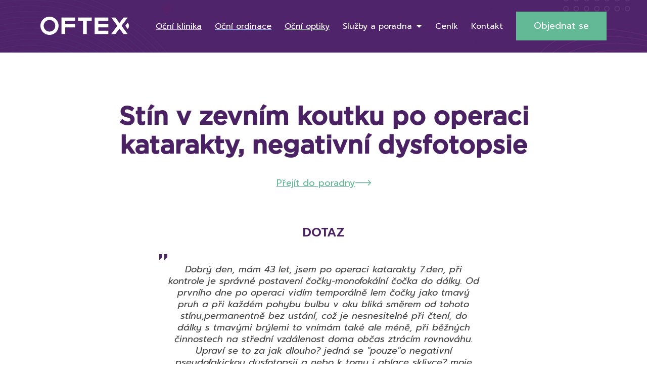

--- FILE ---
content_type: text/html; charset=UTF-8
request_url: https://www.oftex.cz/poradna-ocniho-lekare-ocni-radce/stin-v-zevnim-koutku-po-operaci-katarakty-negativni-dysfotopsie/
body_size: 42016
content:
<!doctype html>
<!--[if lt IE 7]>
<html class="no-js ie ie6 lt-ie9 lt-ie8 lt-ie7" lang="cs"> <![endif]-->
<!--[if IE 7]>
<html class="no-js ie ie7 lt-ie9 lt-ie8" lang="cs"> <![endif]-->
<!--[if IE 8]>
<html class="no-js ie ie8 lt-ie9" lang="cs"> <![endif]-->
<!--[if gt IE 8]><!-->
<html class="no-js" lang="cs"> <!--<![endif]-->

<head>
    <meta charset="utf-8"/>
    <meta http-equiv="X-UA-Compatible" content="IE=edge"/>
    <meta name="viewport" content="width=device-width, initial-scale=1"/>
    <title>
                    Stín v zevním koutku po operaci katarakty, negativní dysfotopsie - OFTEX
            </title>
<link data-rocket-preload as="style" href="https://fonts.googleapis.com/css2?family=Prompt:ital,wght@0,200;0,400;0,600;1,200;1,400;1,600&#038;display=swap" rel="preload">
<link href="https://fonts.googleapis.com/css2?family=Prompt:ital,wght@0,200;0,400;0,600;1,200;1,400;1,600&#038;display=swap" media="print" onload="this.media=&#039;all&#039;" rel="stylesheet">
<noscript data-wpr-hosted-gf-parameters=""><link rel="stylesheet" href="https://fonts.googleapis.com/css2?family=Prompt:ital,wght@0,200;0,400;0,600;1,200;1,400;1,600&#038;display=swap"></noscript>
    <!-- Fonts -->
    <link rel="preconnect" href="https://fonts.googleapis.com"/>
    <link rel="preconnect" href="https://fonts.gstatic.com" crossorigin/>
    
    <!-- Animate.css -->
    <link rel="stylesheet" href="https://cdnjs.cloudflare.com/ajax/libs/animate.css/4.1.1/animate.min.css"/>

    <link rel="icon" type="image/png" sizes="32x32" href="https://www.oftex.cz/wp-content/themes/oftex/assets/images/FAVoftex.jpg"/>
    <link rel="icon" type="image/png" sizes="16x16" href="https://www.oftex.cz/wp-content/themes/oftex/assets/images/FAVoftex.jpg"/>
    <link rel="shortcut icon" href="https://www.oftex.cz/wp-content/themes/oftex/assets/images/FAVoftex.jpg"/>

    <script src="https://unpkg.com/@popperjs/core@2"></script>
    <script src="https://unpkg.com/tippy.js@6"></script>

    <meta name="facebook-domain-verification" content="9u5ojxur6i4js4sjdumomz3cjtx1lb"/>
    <meta name="google-site-verification" content="UiWI6oKvGxNCm-q8awvDr9wXPPyp6FEku5pUlrBKozE" />

    <script type="text/javascript" src="https://c.seznam.cz/js/rc.js"></script>

    <meta name='robots' content='index, follow, max-image-preview:large, max-snippet:-1, max-video-preview:-1' />

	<!-- This site is optimized with the Yoast SEO plugin v26.8 - https://yoast.com/product/yoast-seo-wordpress/ -->
	<title>Stín v zevním koutku po operaci katarakty, negativní dysfotopsie - OFTEX</title>
	<link rel="canonical" href="https://www.oftex.cz/poradna-ocniho-lekare-ocni-radce/stin-v-zevnim-koutku-po-operaci-katarakty-negativni-dysfotopsie/" />
	<meta property="og:locale" content="cs_CZ" />
	<meta property="og:type" content="article" />
	<meta property="og:title" content="Stín v zevním koutku po operaci katarakty, negativní dysfotopsie - OFTEX" />
	<meta property="og:url" content="https://www.oftex.cz/poradna-ocniho-lekare-ocni-radce/stin-v-zevnim-koutku-po-operaci-katarakty-negativni-dysfotopsie/" />
	<meta property="og:site_name" content="OFTEX" />
	<meta name="twitter:card" content="summary_large_image" />
	<script type="application/ld+json" class="yoast-schema-graph">{"@context":"https://schema.org","@graph":[{"@type":["WebPage","MedicalWebPage"],"@id":"https://www.oftex.cz/poradna-ocniho-lekare-ocni-radce/stin-v-zevnim-koutku-po-operaci-katarakty-negativni-dysfotopsie/","url":"https://www.oftex.cz/poradna-ocniho-lekare-ocni-radce/stin-v-zevnim-koutku-po-operaci-katarakty-negativni-dysfotopsie/","name":"Stín v zevním koutku po operaci katarakty, negativní dysfotopsie - OFTEX","isPartOf":{"@id":"https://www.oftex.cz/#website"},"datePublished":"2019-07-06T13:43:04+00:00","breadcrumb":{"@id":"https://www.oftex.cz/poradna-ocniho-lekare-ocni-radce/stin-v-zevnim-koutku-po-operaci-katarakty-negativni-dysfotopsie/#breadcrumb"},"inLanguage":"cs","potentialAction":[{"@type":"ReadAction","target":["https://www.oftex.cz/poradna-ocniho-lekare-ocni-radce/stin-v-zevnim-koutku-po-operaci-katarakty-negativni-dysfotopsie/"]}]},{"@type":"BreadcrumbList","@id":"https://www.oftex.cz/poradna-ocniho-lekare-ocni-radce/stin-v-zevnim-koutku-po-operaci-katarakty-negativni-dysfotopsie/#breadcrumb","itemListElement":[{"@type":"ListItem","position":1,"name":"Domů","item":"https://www.oftex.cz/"},{"@type":"ListItem","position":2,"name":"Stín v zevním koutku po operaci katarakty, negativní dysfotopsie"}]},{"@type":"WebSite","@id":"https://www.oftex.cz/#website","url":"https://www.oftex.cz/","name":"OFTEX","description":"","potentialAction":[{"@type":"SearchAction","target":{"@type":"EntryPoint","urlTemplate":"https://www.oftex.cz/?s={search_term_string}"},"query-input":{"@type":"PropertyValueSpecification","valueRequired":true,"valueName":"search_term_string"}}],"inLanguage":"cs"}]}</script>
	<!-- / Yoast SEO plugin. -->


<link href='https://fonts.gstatic.com' crossorigin rel='preconnect' />
<link rel="alternate" type="application/rss+xml" title="OFTEX &raquo; RSS zdroj" href="https://www.oftex.cz/feed/" />
<link rel="alternate" type="application/rss+xml" title="OFTEX &raquo; RSS komentářů" href="https://www.oftex.cz/comments/feed/" />
<link rel="alternate" title="oEmbed (JSON)" type="application/json+oembed" href="https://www.oftex.cz/wp-json/oembed/1.0/embed?url=https%3A%2F%2Fwww.oftex.cz%2Fporadna-ocniho-lekare-ocni-radce%2Fstin-v-zevnim-koutku-po-operaci-katarakty-negativni-dysfotopsie%2F" />
<link rel="alternate" title="oEmbed (XML)" type="text/xml+oembed" href="https://www.oftex.cz/wp-json/oembed/1.0/embed?url=https%3A%2F%2Fwww.oftex.cz%2Fporadna-ocniho-lekare-ocni-radce%2Fstin-v-zevnim-koutku-po-operaci-katarakty-negativni-dysfotopsie%2F&#038;format=xml" />
<style id='wp-img-auto-sizes-contain-inline-css' type='text/css'>
img:is([sizes=auto i],[sizes^="auto," i]){contain-intrinsic-size:3000px 1500px}
/*# sourceURL=wp-img-auto-sizes-contain-inline-css */
</style>
<style id='wp-emoji-styles-inline-css' type='text/css'>

	img.wp-smiley, img.emoji {
		display: inline !important;
		border: none !important;
		box-shadow: none !important;
		height: 1em !important;
		width: 1em !important;
		margin: 0 0.07em !important;
		vertical-align: -0.1em !important;
		background: none !important;
		padding: 0 !important;
	}
/*# sourceURL=wp-emoji-styles-inline-css */
</style>
<style id='wp-block-library-inline-css' type='text/css'>
:root{--wp-block-synced-color:#7a00df;--wp-block-synced-color--rgb:122,0,223;--wp-bound-block-color:var(--wp-block-synced-color);--wp-editor-canvas-background:#ddd;--wp-admin-theme-color:#007cba;--wp-admin-theme-color--rgb:0,124,186;--wp-admin-theme-color-darker-10:#006ba1;--wp-admin-theme-color-darker-10--rgb:0,107,160.5;--wp-admin-theme-color-darker-20:#005a87;--wp-admin-theme-color-darker-20--rgb:0,90,135;--wp-admin-border-width-focus:2px}@media (min-resolution:192dpi){:root{--wp-admin-border-width-focus:1.5px}}.wp-element-button{cursor:pointer}:root .has-very-light-gray-background-color{background-color:#eee}:root .has-very-dark-gray-background-color{background-color:#313131}:root .has-very-light-gray-color{color:#eee}:root .has-very-dark-gray-color{color:#313131}:root .has-vivid-green-cyan-to-vivid-cyan-blue-gradient-background{background:linear-gradient(135deg,#00d084,#0693e3)}:root .has-purple-crush-gradient-background{background:linear-gradient(135deg,#34e2e4,#4721fb 50%,#ab1dfe)}:root .has-hazy-dawn-gradient-background{background:linear-gradient(135deg,#faaca8,#dad0ec)}:root .has-subdued-olive-gradient-background{background:linear-gradient(135deg,#fafae1,#67a671)}:root .has-atomic-cream-gradient-background{background:linear-gradient(135deg,#fdd79a,#004a59)}:root .has-nightshade-gradient-background{background:linear-gradient(135deg,#330968,#31cdcf)}:root .has-midnight-gradient-background{background:linear-gradient(135deg,#020381,#2874fc)}:root{--wp--preset--font-size--normal:16px;--wp--preset--font-size--huge:42px}.has-regular-font-size{font-size:1em}.has-larger-font-size{font-size:2.625em}.has-normal-font-size{font-size:var(--wp--preset--font-size--normal)}.has-huge-font-size{font-size:var(--wp--preset--font-size--huge)}.has-text-align-center{text-align:center}.has-text-align-left{text-align:left}.has-text-align-right{text-align:right}.has-fit-text{white-space:nowrap!important}#end-resizable-editor-section{display:none}.aligncenter{clear:both}.items-justified-left{justify-content:flex-start}.items-justified-center{justify-content:center}.items-justified-right{justify-content:flex-end}.items-justified-space-between{justify-content:space-between}.screen-reader-text{border:0;clip-path:inset(50%);height:1px;margin:-1px;overflow:hidden;padding:0;position:absolute;width:1px;word-wrap:normal!important}.screen-reader-text:focus{background-color:#ddd;clip-path:none;color:#444;display:block;font-size:1em;height:auto;left:5px;line-height:normal;padding:15px 23px 14px;text-decoration:none;top:5px;width:auto;z-index:100000}html :where(.has-border-color){border-style:solid}html :where([style*=border-top-color]){border-top-style:solid}html :where([style*=border-right-color]){border-right-style:solid}html :where([style*=border-bottom-color]){border-bottom-style:solid}html :where([style*=border-left-color]){border-left-style:solid}html :where([style*=border-width]){border-style:solid}html :where([style*=border-top-width]){border-top-style:solid}html :where([style*=border-right-width]){border-right-style:solid}html :where([style*=border-bottom-width]){border-bottom-style:solid}html :where([style*=border-left-width]){border-left-style:solid}html :where(img[class*=wp-image-]){height:auto;max-width:100%}:where(figure){margin:0 0 1em}html :where(.is-position-sticky){--wp-admin--admin-bar--position-offset:var(--wp-admin--admin-bar--height,0px)}@media screen and (max-width:600px){html :where(.is-position-sticky){--wp-admin--admin-bar--position-offset:0px}}

/*# sourceURL=wp-block-library-inline-css */
</style><style id='global-styles-inline-css' type='text/css'>
:root{--wp--preset--aspect-ratio--square: 1;--wp--preset--aspect-ratio--4-3: 4/3;--wp--preset--aspect-ratio--3-4: 3/4;--wp--preset--aspect-ratio--3-2: 3/2;--wp--preset--aspect-ratio--2-3: 2/3;--wp--preset--aspect-ratio--16-9: 16/9;--wp--preset--aspect-ratio--9-16: 9/16;--wp--preset--color--black: #000000;--wp--preset--color--cyan-bluish-gray: #abb8c3;--wp--preset--color--white: #ffffff;--wp--preset--color--pale-pink: #f78da7;--wp--preset--color--vivid-red: #cf2e2e;--wp--preset--color--luminous-vivid-orange: #ff6900;--wp--preset--color--luminous-vivid-amber: #fcb900;--wp--preset--color--light-green-cyan: #7bdcb5;--wp--preset--color--vivid-green-cyan: #00d084;--wp--preset--color--pale-cyan-blue: #8ed1fc;--wp--preset--color--vivid-cyan-blue: #0693e3;--wp--preset--color--vivid-purple: #9b51e0;--wp--preset--gradient--vivid-cyan-blue-to-vivid-purple: linear-gradient(135deg,rgb(6,147,227) 0%,rgb(155,81,224) 100%);--wp--preset--gradient--light-green-cyan-to-vivid-green-cyan: linear-gradient(135deg,rgb(122,220,180) 0%,rgb(0,208,130) 100%);--wp--preset--gradient--luminous-vivid-amber-to-luminous-vivid-orange: linear-gradient(135deg,rgb(252,185,0) 0%,rgb(255,105,0) 100%);--wp--preset--gradient--luminous-vivid-orange-to-vivid-red: linear-gradient(135deg,rgb(255,105,0) 0%,rgb(207,46,46) 100%);--wp--preset--gradient--very-light-gray-to-cyan-bluish-gray: linear-gradient(135deg,rgb(238,238,238) 0%,rgb(169,184,195) 100%);--wp--preset--gradient--cool-to-warm-spectrum: linear-gradient(135deg,rgb(74,234,220) 0%,rgb(151,120,209) 20%,rgb(207,42,186) 40%,rgb(238,44,130) 60%,rgb(251,105,98) 80%,rgb(254,248,76) 100%);--wp--preset--gradient--blush-light-purple: linear-gradient(135deg,rgb(255,206,236) 0%,rgb(152,150,240) 100%);--wp--preset--gradient--blush-bordeaux: linear-gradient(135deg,rgb(254,205,165) 0%,rgb(254,45,45) 50%,rgb(107,0,62) 100%);--wp--preset--gradient--luminous-dusk: linear-gradient(135deg,rgb(255,203,112) 0%,rgb(199,81,192) 50%,rgb(65,88,208) 100%);--wp--preset--gradient--pale-ocean: linear-gradient(135deg,rgb(255,245,203) 0%,rgb(182,227,212) 50%,rgb(51,167,181) 100%);--wp--preset--gradient--electric-grass: linear-gradient(135deg,rgb(202,248,128) 0%,rgb(113,206,126) 100%);--wp--preset--gradient--midnight: linear-gradient(135deg,rgb(2,3,129) 0%,rgb(40,116,252) 100%);--wp--preset--font-size--small: 13px;--wp--preset--font-size--medium: 20px;--wp--preset--font-size--large: 36px;--wp--preset--font-size--x-large: 42px;--wp--preset--spacing--20: 0.44rem;--wp--preset--spacing--30: 0.67rem;--wp--preset--spacing--40: 1rem;--wp--preset--spacing--50: 1.5rem;--wp--preset--spacing--60: 2.25rem;--wp--preset--spacing--70: 3.38rem;--wp--preset--spacing--80: 5.06rem;--wp--preset--shadow--natural: 6px 6px 9px rgba(0, 0, 0, 0.2);--wp--preset--shadow--deep: 12px 12px 50px rgba(0, 0, 0, 0.4);--wp--preset--shadow--sharp: 6px 6px 0px rgba(0, 0, 0, 0.2);--wp--preset--shadow--outlined: 6px 6px 0px -3px rgb(255, 255, 255), 6px 6px rgb(0, 0, 0);--wp--preset--shadow--crisp: 6px 6px 0px rgb(0, 0, 0);}:where(.is-layout-flex){gap: 0.5em;}:where(.is-layout-grid){gap: 0.5em;}body .is-layout-flex{display: flex;}.is-layout-flex{flex-wrap: wrap;align-items: center;}.is-layout-flex > :is(*, div){margin: 0;}body .is-layout-grid{display: grid;}.is-layout-grid > :is(*, div){margin: 0;}:where(.wp-block-columns.is-layout-flex){gap: 2em;}:where(.wp-block-columns.is-layout-grid){gap: 2em;}:where(.wp-block-post-template.is-layout-flex){gap: 1.25em;}:where(.wp-block-post-template.is-layout-grid){gap: 1.25em;}.has-black-color{color: var(--wp--preset--color--black) !important;}.has-cyan-bluish-gray-color{color: var(--wp--preset--color--cyan-bluish-gray) !important;}.has-white-color{color: var(--wp--preset--color--white) !important;}.has-pale-pink-color{color: var(--wp--preset--color--pale-pink) !important;}.has-vivid-red-color{color: var(--wp--preset--color--vivid-red) !important;}.has-luminous-vivid-orange-color{color: var(--wp--preset--color--luminous-vivid-orange) !important;}.has-luminous-vivid-amber-color{color: var(--wp--preset--color--luminous-vivid-amber) !important;}.has-light-green-cyan-color{color: var(--wp--preset--color--light-green-cyan) !important;}.has-vivid-green-cyan-color{color: var(--wp--preset--color--vivid-green-cyan) !important;}.has-pale-cyan-blue-color{color: var(--wp--preset--color--pale-cyan-blue) !important;}.has-vivid-cyan-blue-color{color: var(--wp--preset--color--vivid-cyan-blue) !important;}.has-vivid-purple-color{color: var(--wp--preset--color--vivid-purple) !important;}.has-black-background-color{background-color: var(--wp--preset--color--black) !important;}.has-cyan-bluish-gray-background-color{background-color: var(--wp--preset--color--cyan-bluish-gray) !important;}.has-white-background-color{background-color: var(--wp--preset--color--white) !important;}.has-pale-pink-background-color{background-color: var(--wp--preset--color--pale-pink) !important;}.has-vivid-red-background-color{background-color: var(--wp--preset--color--vivid-red) !important;}.has-luminous-vivid-orange-background-color{background-color: var(--wp--preset--color--luminous-vivid-orange) !important;}.has-luminous-vivid-amber-background-color{background-color: var(--wp--preset--color--luminous-vivid-amber) !important;}.has-light-green-cyan-background-color{background-color: var(--wp--preset--color--light-green-cyan) !important;}.has-vivid-green-cyan-background-color{background-color: var(--wp--preset--color--vivid-green-cyan) !important;}.has-pale-cyan-blue-background-color{background-color: var(--wp--preset--color--pale-cyan-blue) !important;}.has-vivid-cyan-blue-background-color{background-color: var(--wp--preset--color--vivid-cyan-blue) !important;}.has-vivid-purple-background-color{background-color: var(--wp--preset--color--vivid-purple) !important;}.has-black-border-color{border-color: var(--wp--preset--color--black) !important;}.has-cyan-bluish-gray-border-color{border-color: var(--wp--preset--color--cyan-bluish-gray) !important;}.has-white-border-color{border-color: var(--wp--preset--color--white) !important;}.has-pale-pink-border-color{border-color: var(--wp--preset--color--pale-pink) !important;}.has-vivid-red-border-color{border-color: var(--wp--preset--color--vivid-red) !important;}.has-luminous-vivid-orange-border-color{border-color: var(--wp--preset--color--luminous-vivid-orange) !important;}.has-luminous-vivid-amber-border-color{border-color: var(--wp--preset--color--luminous-vivid-amber) !important;}.has-light-green-cyan-border-color{border-color: var(--wp--preset--color--light-green-cyan) !important;}.has-vivid-green-cyan-border-color{border-color: var(--wp--preset--color--vivid-green-cyan) !important;}.has-pale-cyan-blue-border-color{border-color: var(--wp--preset--color--pale-cyan-blue) !important;}.has-vivid-cyan-blue-border-color{border-color: var(--wp--preset--color--vivid-cyan-blue) !important;}.has-vivid-purple-border-color{border-color: var(--wp--preset--color--vivid-purple) !important;}.has-vivid-cyan-blue-to-vivid-purple-gradient-background{background: var(--wp--preset--gradient--vivid-cyan-blue-to-vivid-purple) !important;}.has-light-green-cyan-to-vivid-green-cyan-gradient-background{background: var(--wp--preset--gradient--light-green-cyan-to-vivid-green-cyan) !important;}.has-luminous-vivid-amber-to-luminous-vivid-orange-gradient-background{background: var(--wp--preset--gradient--luminous-vivid-amber-to-luminous-vivid-orange) !important;}.has-luminous-vivid-orange-to-vivid-red-gradient-background{background: var(--wp--preset--gradient--luminous-vivid-orange-to-vivid-red) !important;}.has-very-light-gray-to-cyan-bluish-gray-gradient-background{background: var(--wp--preset--gradient--very-light-gray-to-cyan-bluish-gray) !important;}.has-cool-to-warm-spectrum-gradient-background{background: var(--wp--preset--gradient--cool-to-warm-spectrum) !important;}.has-blush-light-purple-gradient-background{background: var(--wp--preset--gradient--blush-light-purple) !important;}.has-blush-bordeaux-gradient-background{background: var(--wp--preset--gradient--blush-bordeaux) !important;}.has-luminous-dusk-gradient-background{background: var(--wp--preset--gradient--luminous-dusk) !important;}.has-pale-ocean-gradient-background{background: var(--wp--preset--gradient--pale-ocean) !important;}.has-electric-grass-gradient-background{background: var(--wp--preset--gradient--electric-grass) !important;}.has-midnight-gradient-background{background: var(--wp--preset--gradient--midnight) !important;}.has-small-font-size{font-size: var(--wp--preset--font-size--small) !important;}.has-medium-font-size{font-size: var(--wp--preset--font-size--medium) !important;}.has-large-font-size{font-size: var(--wp--preset--font-size--large) !important;}.has-x-large-font-size{font-size: var(--wp--preset--font-size--x-large) !important;}
/*# sourceURL=global-styles-inline-css */
</style>

<style id='classic-theme-styles-inline-css' type='text/css'>
/*! This file is auto-generated */
.wp-block-button__link{color:#fff;background-color:#32373c;border-radius:9999px;box-shadow:none;text-decoration:none;padding:calc(.667em + 2px) calc(1.333em + 2px);font-size:1.125em}.wp-block-file__button{background:#32373c;color:#fff;text-decoration:none}
/*# sourceURL=/wp-includes/css/classic-themes.min.css */
</style>
<link rel='stylesheet' id='cmplz-general-css' href='https://www.oftex.cz/wp-content/plugins/complianz-gdpr-premium/assets/css/cookieblocker.min.css?ver=1769072711' type='text/css' media='all' />
<link rel='stylesheet' id='jq-ui-css' href='https://www.oftex.cz/wp-content/themes/oftex/assets/vendor/jquery-ui-1.13.2/jquery-ui.min.css?ver=6.9' type='text/css' media='all' />
<link rel='stylesheet' id='jq-ui-min-css' href='https://www.oftex.cz/wp-content/themes/oftex/assets/vendor/jquery-ui-1.13.2/jquery-ui.structure.min.css?ver=6.9' type='text/css' media='all' />
<link rel='stylesheet' id='jq-theme-min-css' href='https://www.oftex.cz/wp-content/themes/oftex/assets/vendor/jquery-ui-1.13.2/jquery-ui.theme.min.css?ver=6.9' type='text/css' media='all' />
<link rel='stylesheet' id='slick-css' href='https://www.oftex.cz/wp-content/themes/oftex/assets/vendor/slick/slick.css?ver=6.9' type='text/css' media='all' />
<link rel='stylesheet' id='slick-theme-css' href='https://www.oftex.cz/wp-content/themes/oftex/assets/vendor/slick/slick-theme.css?ver=6.9' type='text/css' media='all' />
<link rel='stylesheet' id='fancybox-css' href='https://www.oftex.cz/wp-content/themes/oftex/assets/vendor/fancybox3/jquery.fancybox.min.css?ver=6.9' type='text/css' media='all' />
<link rel='stylesheet' id='select2-css' href='https://www.oftex.cz/wp-content/themes/oftex/assets/vendor/select2/select2.min.css?ver=6.9' type='text/css' media='all' />
<link rel='stylesheet' id='flatpickr-css' href='https://www.oftex.cz/wp-content/themes/oftex/assets/vendor/flatpickr/flatpickr.min.css?ver=6.9' type='text/css' media='all' />
<link rel='stylesheet' id='flatpickr-material-css' href='https://www.oftex.cz/wp-content/themes/oftex/assets/vendor/flatpickr/material_green.css?ver=6.9' type='text/css' media='all' />
<link rel='stylesheet' id='main-css' href='https://www.oftex.cz/wp-content/themes/oftex/assets/css/main.css?ver=1745393361' type='text/css' media='all' />
<script type="text/javascript" src="https://www.oftex.cz/wp-includes/js/jquery/jquery.min.js?ver=3.7.1" id="jquery-core-js"></script>
<script type="text/javascript" src="https://www.oftex.cz/wp-includes/js/jquery/jquery-migrate.min.js?ver=3.4.1" id="jquery-migrate-js"></script>
<link rel="https://api.w.org/" href="https://www.oftex.cz/wp-json/" /><link rel="EditURI" type="application/rsd+xml" title="RSD" href="https://www.oftex.cz/xmlrpc.php?rsd" />
<meta name="generator" content="WordPress 6.9" />
<link rel='shortlink' href='https://www.oftex.cz/?p=6397' />
			<style>.cmplz-hidden {
					display: none !important;
				}</style><noscript><style id="rocket-lazyload-nojs-css">.rll-youtube-player, [data-lazy-src]{display:none !important;}</style></noscript>

    <link rel='stylesheet' id='dashicons-css' href='https://www.oftex.cz/wp-includes/css/dashicons.min.css?ver=6.9' type='text/css' media='all' />
<link rel='stylesheet' id='acf-global-css' href='https://www.oftex.cz/wp-content/plugins/advanced-custom-fields-pro/assets/build/css/acf-global.min.css?ver=6.7.0.2' type='text/css' media='all' />
<link rel='stylesheet' id='acf-input-css' href='https://www.oftex.cz/wp-content/plugins/advanced-custom-fields-pro/assets/build/css/acf-input.min.css?ver=6.7.0.2' type='text/css' media='all' />
<link rel='stylesheet' id='acf-pro-input-css' href='https://www.oftex.cz/wp-content/plugins/advanced-custom-fields-pro/assets/build/css/pro/acf-pro-input.min.css?ver=6.7.0.2' type='text/css' media='all' />
<link rel='stylesheet' id='acf-datepicker-css' href='https://www.oftex.cz/wp-content/plugins/advanced-custom-fields-pro/assets/inc/datepicker/jquery-ui.min.css?ver=1.11.4' type='text/css' media='all' />
<link rel='stylesheet' id='acf-timepicker-css' href='https://www.oftex.cz/wp-content/plugins/advanced-custom-fields-pro/assets/inc/timepicker/jquery-ui-timepicker-addon.min.css?ver=1.6.1' type='text/css' media='all' />
<link rel='stylesheet' id='wp-color-picker-css' href='https://www.oftex.cz/wp-admin/css/color-picker.min.css?ver=6.9' type='text/css' media='all' />
<link rel='stylesheet' id='acf-input-table-css' href='https://www.oftex.cz/wp-content/plugins/advanced-custom-fields-table-field/css/input.css?ver=1.3.33' type='text/css' media='all' />
<link rel='stylesheet' id='af-form-style-css' href='https://www.oftex.cz/wp-content/plugins/advanced-forms/assets/dist/css/form.css?ver=6.9' type='text/css' media='all' />
<meta name="generator" content="WP Rocket 3.20.3" data-wpr-features="wpr_lazyload_images wpr_preload_links wpr_desktop" /></head>
<body data-cmplz=1 class="wp-singular consult-template-default single single-consult postid-6397 wp-theme-oftex" itemscope="" itemtype="http://schema.org/WebPage">
    <div data-rocket-location-hash="8900fa180cfc219a14aa69071e45965e" class="base-page">
        <header data-rocket-location-hash="6039215769a826d9b110085a7a60e6f7" class="header header--home" role="banner" itemscope="" itemtype="http://schema.org/WPHeader">
            <div data-rocket-location-hash="40f22408a88335a0945fffe944caafc3" class="container">
                <div class="header__content">
                    <div class="header__left">
                        <div class="header__logo">
                            <a href="https://www.oftex.cz">
                                <img src="data:image/svg+xml,%3Csvg%20xmlns='http://www.w3.org/2000/svg'%20viewBox='0%200%200%200'%3E%3C/svg%3E" alt="Oftex" data-lazy-src="https://www.oftex.cz/wp-content/themes/oftex/assets/images/logo.png" /><noscript><img src="https://www.oftex.cz/wp-content/themes/oftex/assets/images/logo.png" alt="Oftex" /></noscript>
                            </a>
                        </div>
                                                    <a type="button" class="header__where" href="https://www.oftex.cz/pobocky/">
                                <img src="data:image/svg+xml,%3Csvg%20xmlns='http://www.w3.org/2000/svg'%20viewBox='0%200%2023%2030'%3E%3C/svg%3E" alt="Pin" width="23" height="30" data-lazy-src="https://www.oftex.cz/wp-content/themes/oftex/assets/images/pin.png" /><noscript><img src="https://www.oftex.cz/wp-content/themes/oftex/assets/images/pin.png" alt="Pin" width="23" height="30" /></noscript>
                                <span>Kde nás najdete?</span>
                            </a>
                                            </div>
                    <div class="header__right">
                        <div class="header__nav">
                            <ul class="navigation">
                                                                    <li class="underline-clinic menu-item menu-item-type-custom menu-item-object-custom menu-item-783">
                                        <a href="https://www.oftex.cz/klinika/ocni-klinika/" ><span>Oční klinika</span></a>
                                                                            </li>
                                                                    <li class="underline-practice menu-item menu-item-type-post_type menu-item-object-page menu-item-451">
                                        <a href="https://www.oftex.cz/ocni-ordinace/" ><span>Oční ordinace</span></a>
                                                                            </li>
                                                                    <li class="underline-optics menu-item menu-item-type-post_type menu-item-object-page menu-item-450">
                                        <a href="https://www.oftex.cz/ocni-optiky/" ><span>Oční optiky</span></a>
                                                                            </li>
                                                                    <li class=" menu-item menu-item-type-custom menu-item-object-custom menu-item-452 menu-item-has-children has-childs">
                                        <a href="#!" ><span>Služby a poradna</span></a>
                                                                                    <div class="header-nav-submenu">
                                                <div class="header-nav-submenu__popup">
                                                    <div class="header-nav-submenu__nav">
                                                        <ul>
                                                                                                                            <li>
                                                                    <a data-services="Operace" class="service-item service-item--first-link" href="https://www.oftex.cz/operace-a-vysetreni/"><span>Operace a vyšetření</span></a>
                                                                </li>
                                                                                                                            <li>
                                                                    <a data-services="Vady" class="service-item service-item" href="https://www.oftex.cz/vady-a-nemoci/"><span>Vady a nemoci</span></a>
                                                                </li>
                                                                                                                            <li>
                                                                    <a data-services="Rady" class="service-item service-item" href="https://www.oftex.cz/rady-a-tipy/"><span>Rady a tipy</span></a>
                                                                </li>
                                                                                                                            <li>
                                                                    <a data-services="Online" class="service-item service-item" href="https://www.oftex.cz/poradna/"><span>Online poradna</span></a>
                                                                </li>
                                                                                                                            <li>
                                                                    <a data-services="Pro" class="service-item service-item" href="https://www.oftex.cz/pro-lekare/"><span>Pro lékaře</span></a>
                                                                </li>
                                                                                                                            <li>
                                                                    <a data-services="E-shop" class="service-item service-item" href="https://www.prodej-cocek.cz"><span>E-shop</span></a>
                                                                </li>
                                                                                                                    </ul>
                                                    </div>
                                                    <div class="header-nav-submenu__content">
                                                                                                                    <div class="header-nav-submenu__box service-item service-item--first-box" data-services="Operace">
                                                                <div class="header-nav-submenu__info">
                                                                    <div class="header-nav-submenu__icon">
                                                                        <img src="data:image/svg+xml,%3Csvg%20xmlns='http://www.w3.org/2000/svg'%20viewBox='0%200%2035%2040'%3E%3C/svg%3E" alt="Otazník" width="35" height="40" data-lazy-src="https://www.oftex.cz/wp-content/themes/oftex/assets/images/question.png" /><noscript><img src="https://www.oftex.cz/wp-content/themes/oftex/assets/images/question.png" alt="Otazník" width="35" height="40" /></noscript>
                                                                    </div>
                                                                    <div class="header-nav-submenu__text">
                                                                        V této sekci se dozvíte, jaké zákroky a vyšetření provádíme. Budete mít možnost se objednat či zjistit více informací.
                                                                    </div>
                                                                </div>
                                                            </div>
                                                                                                                    <div class="header-nav-submenu__box service-item service-item" data-services="Vady">
                                                                <div class="header-nav-submenu__info">
                                                                    <div class="header-nav-submenu__icon">
                                                                        <img src="data:image/svg+xml,%3Csvg%20xmlns='http://www.w3.org/2000/svg'%20viewBox='0%200%2035%2040'%3E%3C/svg%3E" alt="Otazník" width="35" height="40" data-lazy-src="https://www.oftex.cz/wp-content/themes/oftex/assets/images/question.png" /><noscript><img src="https://www.oftex.cz/wp-content/themes/oftex/assets/images/question.png" alt="Otazník" width="35" height="40" /></noscript>
                                                                    </div>
                                                                    <div class="header-nav-submenu__text">
                                                                        V této sekci se dozvíte více informací o vadách a nemocech.
                                                                    </div>
                                                                </div>
                                                            </div>
                                                                                                                    <div class="header-nav-submenu__box service-item service-item" data-services="Rady">
                                                                <div class="header-nav-submenu__info">
                                                                    <div class="header-nav-submenu__icon">
                                                                        <img src="data:image/svg+xml,%3Csvg%20xmlns='http://www.w3.org/2000/svg'%20viewBox='0%200%2035%2040'%3E%3C/svg%3E" alt="Otazník" width="35" height="40" data-lazy-src="https://www.oftex.cz/wp-content/themes/oftex/assets/images/question.png" /><noscript><img src="https://www.oftex.cz/wp-content/themes/oftex/assets/images/question.png" alt="Otazník" width="35" height="40" /></noscript>
                                                                    </div>
                                                                    <div class="header-nav-submenu__text">
                                                                        V této sekci se dozvíte zajímavé rady a tipy.
                                                                    </div>
                                                                </div>
                                                            </div>
                                                                                                                    <div class="header-nav-submenu__box service-item service-item" data-services="Online">
                                                                <div class="header-nav-submenu__info">
                                                                    <div class="header-nav-submenu__icon">
                                                                        <img src="data:image/svg+xml,%3Csvg%20xmlns='http://www.w3.org/2000/svg'%20viewBox='0%200%2035%2040'%3E%3C/svg%3E" alt="Otazník" width="35" height="40" data-lazy-src="https://www.oftex.cz/wp-content/themes/oftex/assets/images/question.png" /><noscript><img src="https://www.oftex.cz/wp-content/themes/oftex/assets/images/question.png" alt="Otazník" width="35" height="40" /></noscript>
                                                                    </div>
                                                                    <div class="header-nav-submenu__text">
                                                                        Položte dotaz specialistovi nebo se podívejte na již řešené problémy.
                                                                    </div>
                                                                </div>
                                                            </div>
                                                                                                                    <div class="header-nav-submenu__box service-item service-item" data-services="Pro">
                                                                <div class="header-nav-submenu__info">
                                                                    <div class="header-nav-submenu__icon">
                                                                        <img src="data:image/svg+xml,%3Csvg%20xmlns='http://www.w3.org/2000/svg'%20viewBox='0%200%2035%2040'%3E%3C/svg%3E" alt="Otazník" width="35" height="40" data-lazy-src="https://www.oftex.cz/wp-content/themes/oftex/assets/images/question.png" /><noscript><img src="https://www.oftex.cz/wp-content/themes/oftex/assets/images/question.png" alt="Otazník" width="35" height="40" /></noscript>
                                                                    </div>
                                                                    <div class="header-nav-submenu__text">
                                                                        Informace pro lékaře ohledně akreditací a volných pracovních pozic
                                                                    </div>
                                                                </div>
                                                            </div>
                                                                                                                    <div class="header-nav-submenu__box service-item service-item" data-services="E-shop">
                                                                <div class="header-nav-submenu__info">
                                                                    <div class="header-nav-submenu__icon">
                                                                        <img src="data:image/svg+xml,%3Csvg%20xmlns='http://www.w3.org/2000/svg'%20viewBox='0%200%2035%2040'%3E%3C/svg%3E" alt="Otazník" width="35" height="40" data-lazy-src="https://www.oftex.cz/wp-content/themes/oftex/assets/images/question.png" /><noscript><img src="https://www.oftex.cz/wp-content/themes/oftex/assets/images/question.png" alt="Otazník" width="35" height="40" /></noscript>
                                                                    </div>
                                                                    <div class="header-nav-submenu__text">
                                                                        Vše, co se týče péče o Vaše oči na jednom místě.
                                                                    </div>
                                                                </div>
                                                            </div>
                                                                                                            </div>
                                                </div>
                                            </div>
                                                                            </li>
                                                                    <li class=" menu-item menu-item-type-post_type menu-item-object-page menu-item-1842">
                                        <a href="https://www.oftex.cz/cenik/" ><span>Ceník</span></a>
                                                                            </li>
                                                                    <li class=" menu-item menu-item-type-post_type menu-item-object-page menu-item-612">
                                        <a href="https://www.oftex.cz/kontakt/" ><span>Kontakt</span></a>
                                                                            </li>
                                                                <li>
                                    <a class="btn btn-primary btn-order-form btn-order step-1-form" data-limit="" href="!#" >
    <span>Objednat se</span>
</a>                                </li>
                            </ul>

                            <!-- <div class="header__langs">
                              <a href="#!" target="_blank" class="header__langs-link selected">
                                <img src="data:image/svg+xml,%3Csvg%20xmlns='http://www.w3.org/2000/svg'%20viewBox='0%200%200%200'%3E%3C/svg%3E" alt="" data-lazy-src="http://assets/images/cz.svg" /><noscript><img src="assets/images/cz.svg" alt="" /></noscript>
                              </a>
                              <a href="#!" target="_blank" class="header__langs-link">
                                <img src="data:image/svg+xml,%3Csvg%20xmlns='http://www.w3.org/2000/svg'%20viewBox='0%200%200%200'%3E%3C/svg%3E" alt="" data-lazy-src="http://assets/images/pl.svg" /><noscript><img src="assets/images/pl.svg" alt="" /></noscript>
                              </a>
                            </div> -->
                        </div>

                        <div class="header__short-nav">
                            <ul class="navigation">
                                                                                                            <li class="underline-clinic menu-item menu-item-type-custom menu-item-object-custom menu-item-783">
                                            <a href="https://www.oftex.cz/klinika/ocni-klinika/"><span>Oční klinika</span></a>
                                        </li>
                                                                                                                                                <li class="underline-practice menu-item menu-item-type-post_type menu-item-object-page menu-item-451">
                                            <a href="https://www.oftex.cz/ocni-ordinace/"><span>Oční ordinace</span></a>
                                        </li>
                                                                                                                                                <li class="underline-optics menu-item menu-item-type-post_type menu-item-object-page menu-item-450">
                                            <a href="https://www.oftex.cz/ocni-optiky/"><span>Oční optiky</span></a>
                                        </li>
                                                                                                                                                                                                                                                                                                                <li>
                                    <a class="btn btn-primary btn-order-form btn-order step-1-form" data-limit="" href="!#" >
    <span>Objednat se</span>
</a>                                </li>
                            </ul>
                        </div>

                        <div class="header__mobile-nav">
                            <ul class="navigation">
                                                                    <li class="underline-clinic menu-item menu-item-type-custom menu-item-object-custom menu-item-783">
                                        <a href="https://www.oftex.cz/klinika/ocni-klinika/" ><span>Oční klinika</span></a>
                                                                            </li>
                                                                    <li class="underline-practice menu-item menu-item-type-post_type menu-item-object-page menu-item-451">
                                        <a href="https://www.oftex.cz/ocni-ordinace/" ><span>Oční ordinace</span></a>
                                                                            </li>
                                                                    <li class="underline-optics menu-item menu-item-type-post_type menu-item-object-page menu-item-450">
                                        <a href="https://www.oftex.cz/ocni-optiky/" ><span>Oční optiky</span></a>
                                                                            </li>
                                                                    <li class=" menu-item menu-item-type-custom menu-item-object-custom menu-item-452 menu-item-has-children has-childs">
                                        <a href="#!" ><span>Služby a poradna</span></a>
                                                                                    <ul>
                                                                                                    <li>
                                                        <a data-services="Operace" class="service-item service-item--first-link" href="https://www.oftex.cz/operace-a-vysetreni/"><span>Operace a vyšetření</span></a>
                                                    </li>
                                                                                                    <li>
                                                        <a data-services="Vady" class="service-item service-item--first-link" href="https://www.oftex.cz/vady-a-nemoci/"><span>Vady a nemoci</span></a>
                                                    </li>
                                                                                                    <li>
                                                        <a data-services="Rady" class="service-item service-item--first-link" href="https://www.oftex.cz/rady-a-tipy/"><span>Rady a tipy</span></a>
                                                    </li>
                                                                                                    <li>
                                                        <a data-services="Online" class="service-item service-item--first-link" href="https://www.oftex.cz/poradna/"><span>Online poradna</span></a>
                                                    </li>
                                                                                                    <li>
                                                        <a data-services="Pro" class="service-item service-item--first-link" href="https://www.oftex.cz/pro-lekare/"><span>Pro lékaře</span></a>
                                                    </li>
                                                                                                    <li>
                                                        <a data-services="E-shop" class="service-item service-item--first-link" href="https://www.prodej-cocek.cz"><span>E-shop</span></a>
                                                    </li>
                                                                                            </ul>
                                                                            </li>
                                                                    <li class=" menu-item menu-item-type-post_type menu-item-object-page menu-item-1842">
                                        <a href="https://www.oftex.cz/cenik/" ><span>Ceník</span></a>
                                                                            </li>
                                                                    <li class=" menu-item menu-item-type-post_type menu-item-object-page menu-item-612">
                                        <a href="https://www.oftex.cz/kontakt/" ><span>Kontakt</span></a>
                                                                            </li>
                                                                <li>
                                    <a class="btn btn-primary btn-order-form  step-1-form" data-limit="" href="!#" >
    <span>Objednat se</span>
</a>                                </li>
                            </ul>

                            <!-- <div class="header__langs">
                              <a href="#!" target="_blank" class="header__langs-link selected">
                                <img src="data:image/svg+xml,%3Csvg%20xmlns='http://www.w3.org/2000/svg'%20viewBox='0%200%200%200'%3E%3C/svg%3E" alt="" data-lazy-src="http://assets/images/cz.png" /><noscript><img src="assets/images/cz.png" alt="" /></noscript>
                              </a>
                              <a href="#!" target="_blank" class="header__langs-link">
                                <img src="data:image/svg+xml,%3Csvg%20xmlns='http://www.w3.org/2000/svg'%20viewBox='0%200%200%200'%3E%3C/svg%3E" alt="" data-lazy-src="http://assets/images/pl.png" /><noscript><img src="assets/images/pl.png" alt="" /></noscript>
                              </a>
                            </div> -->
                        </div>

                        <button class="header__toggle" type="button">
                            <svg>
                                <defs>
                                    <filter id="gooeyness">
                                        <feGaussianBlur in="SourceGraphic" stdDeviation="2.2" result="blur" />
                                        <feColorMatrix in="blur" mode="matrix" values="1 0 0 0 0  0 1 0 0 0  0 0 1 0 0  0 0 0 20 -10" result="gooeyness" />
                                        <feComposite in="SourceGraphic" in2="gooeyness" operator="atop" />
                                    </filter>
                                </defs>
                            </svg>
                            <svg class="burger" version="1.1" height="100" width="100" viewBox="0 0 100 100">
                                <path
                                        class="line line1"
                                        d="M 50,65 H 70 C 70,65 75,65.198488 75,70.762712 C 75,73.779026 74.368822,78.389831 66.525424,78.389831 C 22.092231,78.389831 -18.644068,-30.508475 -18.644068,-30.508475"
                                ></path>
                                <path
                                        class="line line2"
                                        d="M 50,35 H 70 C 70,35 81.355932,35.300135 81.355932,25.635593 C 81.355932,20.906215 78.841706,14.830508 72.881356,14.830508 C 35.648232,14.830508 -30.508475,84.322034 -30.508475,84.322034"
                                ></path>
                                <path
                                        class="line line3"
                                        d="M 50,50 H 30 C 30,50 12.288136,47.749959 12.288136,60.169492 C 12.288136,67.738339 16.712974,73.305085 40.677966,73.305085 C 73.791674,73.305085 108.47458,-19.915254 108.47458,-19.915254"
                                ></path>
                                <path
                                        class="line line4"
                                        d="M 50,50 H 70 C 70,50 81.779661,50.277128 81.779661,36.607372 C 81.779661,28.952694 77.941689,25 69.067797,25 C 39.95532,25 -16.949153,119.91525 -16.949153,119.91525"
                                ></path>
                                <path
                                        class="line line5"
                                        d="M 50,65 H 30 C 30,65 17.79661,64.618439 17.79661,74.152543 C 17.79661,80.667556 25.093813,81.355932 38.559322,81.355932 C 89.504001,81.355932 135.59322,-21.186441 135.59322,-21.186441"
                                ></path>
                                <path
                                        class="line line6"
                                        d="M 50,35 H 30 C 30,35 16.525424,35.528154 16.525424,24.152542 C 16.525424,17.535987 22.597755,13.559322 39.40678,13.559322 C 80.617882,13.559322 94.067797,111.01695 94.067797,111.01695"
                                ></path>
                            </svg>
                            <svg class="x" version="1.1" height="100" width="100" viewBox="0 0 100 100">
                                <path class="line" d="M 34,32 L 66,68"></path>
                                <path class="line" d="M 66,32 L 34,68"></path>
                            </svg>
                        </button>
                    </div>
                </div>
            </div>
        </header>
        <main data-rocket-location-hash="d8d687beb793cb93c64e606f890b29a1" class="content" role="main" itemscope="" itemprop="mainContentOfPage">
                <div data-rocket-location-hash="b6b208d26e64c3f701d076db4b46f0f2" class="header-spacer"></div>
    <section data-rocket-location-hash="a97c71aa6ad5f6402cc44d3a9704fe79" class="section-detail-p">
        <div data-rocket-location-hash="f117ee89930d3a249ddbfc02370ddefa" class="container">
            <div class="detail-p">
                <h1 class="detail-p__page-title">Stín v zevním koutku po operaci katarakty, negativní dysfotopsie</h1>
                <div class="detail-p__tags">
                                        <a href="https://www.oftex.cz/poradna/" class="detail-p__tag-btn">
                        <span>Přejít do poradny</span>
                        <img src="data:image/svg+xml,%3Csvg%20xmlns='http://www.w3.org/2000/svg'%20viewBox='0%200%2031%2012'%3E%3C/svg%3E" alt="Šipka" width="31" height="12" data-lazy-src="https://www.oftex.cz/wp-content/themes/oftex/assets/images/right-arrow.png" /><noscript><img src="https://www.oftex.cz/wp-content/themes/oftex/assets/images/right-arrow.png" alt="Šipka" width="31" height="12" /></noscript>
                    </a>
                </div>

                <div class="detail-p__question-wrapper">
                    <div class="detail-p__question-caption">DOTAZ</div>
                    <div class="detail-p__question-content">
                        <div class="detail-p__question-text">
                            <span class="detail-p__question-quotes">
                              <img src="data:image/svg+xml,%3Csvg%20xmlns='http://www.w3.org/2000/svg'%20viewBox='0%200%2016%2012'%3E%3C/svg%3E" alt="Uvozovky" width="16" height="12" data-lazy-src="https://www.oftex.cz/wp-content/themes/oftex/assets/images/straight-quotes--small.png" /><noscript><img src="https://www.oftex.cz/wp-content/themes/oftex/assets/images/straight-quotes--small.png" alt="Uvozovky" width="16" height="12" /></noscript>
                            </span>
                            <div>
                                <p>
                                                                            Dobrý den, mám 43 let, jsem po operaci katarakty 7.den, při kontrole je správné postavení čočky-monofokální čočka do dálky. Od prvního dne po operaci vidím temporálně lem čočky jako tmavý pruh a při každém pohybu bulbu v oku bliká směrem od tohoto stínu,permanentně bez ustání, což je nesnesitelné při čtení, do dálky s tmavými brýlemi to vnímám také ale méně, při běžných činnostech na střední vzdálenost doma občas ztrácím rovnováhu. Upraví se to za jak dlouho? jedná se "pouze"o negativní pseudofakickou dysfotopsii a nebo k tomu i ablace sklivce? moje oční lékařka nedokáže upřesnit. Po jak dlouhé době se zvažuje reoperace - korekce čočky? Děkuji.
                                                                    </p>
                            </div>
                            <span class="detail-p__question-quotes detail-p__question-quotes-right">
                              <img src="data:image/svg+xml,%3Csvg%20xmlns='http://www.w3.org/2000/svg'%20viewBox='0%200%2016%2012'%3E%3C/svg%3E" alt="Uvozovky" width="16" height="12" data-lazy-src="https://www.oftex.cz/wp-content/themes/oftex/assets/images/straight-quotes--small.png" /><noscript><img src="https://www.oftex.cz/wp-content/themes/oftex/assets/images/straight-quotes--small.png" alt="Uvozovky" width="16" height="12" /></noscript>
                            </span>
                        </div>
                        <div class="detail-p__question-name"><strong>Zora JAnáková</strong> <i>(06. 07. 2019)</i></div>
                    </div>
                </div>

                <div class="detail-p__answer-wrapper">
                    <div class="detail-p__answer">
                        <div class="detail-p-answer animate__animated animate__fadeInLeft animate__slow">
                            <div class="detail-p-answer__header">
                                <div class="detail-p-answer__title">ODPOVĚĎ SPECIALISTY</div>
                                <div class="detail-p-answer__date"></div>
                            </div>
                            <div class="detail-p-answer__text">
                                <span class="detail-p-answer__text-quotes">
                                    <img src="data:image/svg+xml,%3Csvg%20xmlns='http://www.w3.org/2000/svg'%20viewBox='0%200%2016%2012'%3E%3C/svg%3E" alt="Uvozovky" width="16" height="12" data-lazy-src="https://www.oftex.cz/wp-content/themes/oftex/assets/images/straight-quotes--small.png" /><noscript><img src="https://www.oftex.cz/wp-content/themes/oftex/assets/images/straight-quotes--small.png" alt="Uvozovky" width="16" height="12" /></noscript>
                                </span>
                                <div>
                                                                            Dobrý den, podle Vašeho popisu se jedná o negativní pseudofakickou dysfotopsii, postupně byste se na ni měla adaptovat a vnímat ji méně. Člověk ji obvykle vnímá méně při širší zornici, což je důvod, proč Vám pomáhají tmavé brýle. Nicméně doporučuji postupně tmavé brýle odkládat, aby mohla proběhnout neuroadaptace.
                                                                    </div>
                                <span class="detail-p-answer__text-quotes detail-p-answer__text-quotes-right">
                                    <img src="data:image/svg+xml,%3Csvg%20xmlns='http://www.w3.org/2000/svg'%20viewBox='0%200%2016%2012'%3E%3C/svg%3E" alt="Uvozovky" width="16" height="12" data-lazy-src="https://www.oftex.cz/wp-content/themes/oftex/assets/images/straight-quotes--small.png" /><noscript><img src="https://www.oftex.cz/wp-content/themes/oftex/assets/images/straight-quotes--small.png" alt="Uvozovky" width="16" height="12" /></noscript>
                                </span>
                            </div>
                                                    </div>
                    </div>
                    <div class="detail-p__doctor">
                        <div class="detail-p-doctor">
                                                        <div class="detail-p-doctor__image">
                                                                    <img src="data:image/svg+xml,%3Csvg%20xmlns='http://www.w3.org/2000/svg'%20viewBox='0%200%200%200'%3E%3C/svg%3E" alt="Doktor" data-lazy-src="https://www.oftex.cz/wp-content/uploads/2023/01/MUDr._Sabina_Matuskova_odborna_lekarka-128x192.png" /><noscript><img src="https://www.oftex.cz/wp-content/uploads/2023/01/MUDr._Sabina_Matuskova_odborna_lekarka-128x192.png" alt="Doktor" /></noscript>
                                                            </div>
                            <div class="detail-p-doctor__content">
                                <div class="detail-p-doctor__name">MUDr. Sabina Matušková, Ph.D.</div>
                                <div class="detail-p-doctor__rank">Odborná lékařka</div>
                                                                <div class="detail-p-doctor__caption">DOPORUČENÍ:</div>
                                                                <div class="detail-p-doctor__text">
                                                                                                                        <p>V případě dalších dotazů nás neváhejte znovu kontaktovat.</p>

                                                                            </div>
                                <div class="detail-p-doctor__controls">
                                    <a class="btn btn-primary btn-order-form  step-1-form" data-limit="" href="!#" >
    <span>Objednat se</span>
</a>                                </div>
                            </div>
                        </div>
                    </div>
                </div>

                                <h2 class="detail-p__title smaller-title">DALŠÍ PODOBNĚ ZAŘAZENÉ DOTAZY</h2>
                    <div class="detail-p__text">
                                                    <p>Dotazy, které nám pokládají naši uživatelé skrze poradnu důsledně zařazujeme do příslušných <strong>kategorií</strong>, což má za následek lehčí dohledání odpovědí na vaše otázky. Nenašli jste relevantní odpověď? Skrze odkaz níže nám můžete položit váš dotaz.</p>

                                            </div>
                
                <div class="detail-p__more">
                                            <div class="detail-p__more-left">
                            <div class="detail-p__poradna-list">
                                            <div class="detail-p__poradna-item">
            <a href="https://www.oftex.cz/poradna-ocniho-lekare-ocni-radce/dlouhe-paprsky-kolem-svetel-po-operaci-sedeho-zakalu/" class="poradna-card" title="">
                <div class="poradna-card__header">
                    <h2 class="poradna-card__title">dlouhé paprsky kolem světel po operaci šedého zákalu</h2>
                    <div class="poradna-card__severity" onmouseover="handleMouseOverSeverity(event)" onmouseleave="handleMouseLeaveSeverity()">
                                                <div class="poradna-card__severity-popup">
                            <div class="severity-popup">
                                <div class="severity-popup__indication">
                                    <span ></span>
                                    <span ></span>
                                    <span ></span>
                                    <span ></span>
                                    <span ></span>
                                </div>
                                <div class="severity-popup__text">
                                                                                                                        <p>V případě dalších dotazů nás neváhejte znovu kontaktovat.</p>

                                                                                                            </div>
                            </div>
                        </div>
                        <button class="poradna-card__severity-indication">
                            <span ></span>
                            <span ></span>
                            <span ></span>
                            <span ></span>
                            <span ></span>
                        </button>
                    </div>
                </div>
                <div class="poradna-card__content">
                    <div class="poradna-card__text">
                        Dobrý den,
jsem rok a 2 měsíce po operaci počínajícího šedého zákalu a a lituji toho. Získala jsem syndrom suchého oka. 3/4 roku jsem doslova trpěla s všemožnými kapkami a černými brýlemi. Teprve Hyloparin + mast vitamin A mi pomohl, ale není to ideální. Zůstala mi 1 dioptrie do dálky, ačkoliv bylo prezentováno do dálky bez brýlí. Večer jsem viděla místo světel v dolní polovině oblohu plnou měsíčků. Bylo mi provedeno YAG laser. Nyní vidím kolem světel velmi dlouhé paprsky, z blízka mlhovinu a nad tím vším ještě dva kruhy zářících prstenců – jako stopa po letadle na obloze. Co to je, kdy to zmizí?
                    </div>
                    <div class="poradna-card__controls">
                    <span>
                      <img src="data:image/svg+xml,%3Csvg%20xmlns='http://www.w3.org/2000/svg'%20viewBox='0%200%2031%2012'%3E%3C/svg%3E" alt="Šipka" width="31" height="12" data-lazy-src="https://www.oftex.cz/wp-content/themes/oftex/assets/images/right-arrow.png" /><noscript><img src="https://www.oftex.cz/wp-content/themes/oftex/assets/images/right-arrow.png" alt="Šipka" width="31" height="12" /></noscript>
                    </span>
                    </div>
                </div>
            </a>
        </div>
                <div class="detail-p__poradna-item">
            <a href="https://www.oftex.cz/poradna-ocniho-lekare-ocni-radce/potize-se-zrakem-po-operaci-oci-nitroocni-cocky/" class="poradna-card" title="">
                <div class="poradna-card__header">
                    <h2 class="poradna-card__title">potíže se zrakem po operaci očí (nitrooční čočky)</h2>
                    <div class="poradna-card__severity" onmouseover="handleMouseOverSeverity(event)" onmouseleave="handleMouseLeaveSeverity()">
                                                <div class="poradna-card__severity-popup">
                            <div class="severity-popup">
                                <div class="severity-popup__indication">
                                    <span ></span>
                                    <span ></span>
                                    <span ></span>
                                    <span ></span>
                                    <span ></span>
                                </div>
                                <div class="severity-popup__text">
                                                                                                                        <p>V případě dalších dotazů nás neváhejte znovu kontaktovat.</p>

                                                                                                            </div>
                            </div>
                        </div>
                        <button class="poradna-card__severity-indication">
                            <span ></span>
                            <span ></span>
                            <span ></span>
                            <span ></span>
                            <span ></span>
                        </button>
                    </div>
                </div>
                <div class="poradna-card__content">
                    <div class="poradna-card__text">
                        Dobrý den.
Jsem po operaci obou očí, mám nové čočky. Měl jsem pak edem makuly a při čtení se mi řádky zdáli jako malá housenková dráha. To se doléčilo. Písmena se mi začínají rozostřovat,  mlžit. Na levém oku mi byl laserem udělán zákrok, něco jako vystřelení dírky v čočce. O něco velmi málo se to zlepšilo. Na  pravém se mlžení zhoršuje a obávám se zda to má význam, co když to bude ještě horší a zřejmě to není vratný zákrok.
Večer se mi světla od žárovek či aut nejeví jako ohraničený zdroj světla, ale jako prskavka a zhoršuje se to. V levém je to horší (to po zákroku laserem) . Jsem z Hodonína. Operace byla dělána v Brně. Oční máme  také v Kyjově a ve Zlíně.  Prosím o radu
                    </div>
                    <div class="poradna-card__controls">
                    <span>
                      <img src="data:image/svg+xml,%3Csvg%20xmlns='http://www.w3.org/2000/svg'%20viewBox='0%200%2031%2012'%3E%3C/svg%3E" alt="Šipka" width="31" height="12" data-lazy-src="https://www.oftex.cz/wp-content/themes/oftex/assets/images/right-arrow.png" /><noscript><img src="https://www.oftex.cz/wp-content/themes/oftex/assets/images/right-arrow.png" alt="Šipka" width="31" height="12" /></noscript>
                    </span>
                    </div>
                </div>
            </a>
        </div>
                <div class="detail-p__poradna-item">
            <a href="https://www.oftex.cz/poradna-ocniho-lekare-ocni-radce/nitroocni-multifokalni-cocka-odlesky-a-odrazy-obrazu-ve-spodni-casti-zornicky-po-mesici-od-operace/" class="poradna-card" title="">
                <div class="poradna-card__header">
                    <h2 class="poradna-card__title">nitrooční multifokální čočka &#8211; odlesky a odrazy obrazu ve spodní části zorničky po měsíci od operace</h2>
                    <div class="poradna-card__severity" onmouseover="handleMouseOverSeverity(event)" onmouseleave="handleMouseLeaveSeverity()">
                                                <div class="poradna-card__severity-popup">
                            <div class="severity-popup">
                                <div class="severity-popup__indication">
                                    <span ></span>
                                    <span ></span>
                                    <span ></span>
                                    <span ></span>
                                    <span ></span>
                                </div>
                                <div class="severity-popup__text">
                                                                                                                        <p>V případě dalších dotazů nás neváhejte znovu kontaktovat.</p>

                                                                                                            </div>
                            </div>
                        </div>
                        <button class="poradna-card__severity-indication">
                            <span ></span>
                            <span ></span>
                            <span ></span>
                            <span ></span>
                            <span ></span>
                        </button>
                    </div>
                </div>
                <div class="poradna-card__content">
                    <div class="poradna-card__text">
                        Dobry vecer, rada bych se Vas zeptala na vedlejší ucinky po operaci nitroocni multifokální cocky. Cca pred mesicem a pul prodelala jsem operaci pouze na jedno oko. Po zakroku az do dnesniho dne stale mam vedlejsi efekt, a to odlesk nebo odraz obrazu ve spodni casti zornicky, Odrazejici se cast je ve tvaru duhy, kterou vidim v urcitem uhlu pohledu. Dcera dokáže rozpoznat nekolik odlesku obrazu v cocce. Navíc mám pocit mechanického tlaku ve spodní části oka (tlak na spodní víčko zevnitř oka). Jedna o dusledek spatne odvedeného zákroku?
Předem děkuji za pravdivou odpověď.
 
                    </div>
                    <div class="poradna-card__controls">
                    <span>
                      <img src="data:image/svg+xml,%3Csvg%20xmlns='http://www.w3.org/2000/svg'%20viewBox='0%200%2031%2012'%3E%3C/svg%3E" alt="Šipka" width="31" height="12" data-lazy-src="https://www.oftex.cz/wp-content/themes/oftex/assets/images/right-arrow.png" /><noscript><img src="https://www.oftex.cz/wp-content/themes/oftex/assets/images/right-arrow.png" alt="Šipka" width="31" height="12" /></noscript>
                    </span>
                    </div>
                </div>
            </a>
        </div>
                <div class="detail-p__poradna-item">
            <a href="https://www.oftex.cz/poradna-ocniho-lekare-ocni-radce/rozdily-mezi-druhy-nitroocnich-cocek/" class="poradna-card" title="">
                <div class="poradna-card__header">
                    <h2 class="poradna-card__title">rozdíly mezi druhy nitroočních čoček</h2>
                    <div class="poradna-card__severity" onmouseover="handleMouseOverSeverity(event)" onmouseleave="handleMouseLeaveSeverity()">
                                                <div class="poradna-card__severity-popup">
                            <div class="severity-popup">
                                <div class="severity-popup__indication">
                                    <span ></span>
                                    <span ></span>
                                    <span ></span>
                                    <span ></span>
                                    <span ></span>
                                </div>
                                <div class="severity-popup__text">
                                                                                                                        <p>V případě dalších dotazů nás neváhejte znovu kontaktovat.</p>

                                                                                                            </div>
                            </div>
                        </div>
                        <button class="poradna-card__severity-indication">
                            <span ></span>
                            <span ></span>
                            <span ></span>
                            <span ></span>
                            <span ></span>
                        </button>
                    </div>
                </div>
                <div class="poradna-card__content">
                    <div class="poradna-card__text">
                        Dobrý den, chci se prosím zeptat na operaci očí mojí mamky (65). V nemocnici v Havlíčkově Brodě jí řekli, že by jí oči spravili pouze s nějakou obyčejnou čočkou a ona, že by chtěla lepší a našla si kliniku v Praze nějaká Dr. Ray. Mamka nevidí ani na blízko, ani na dálku, takže by chtěla rovnou spravit obojí. Mohl byste mi prosím vysvětlit rozdíly mezi druhy jednotlivých čoček, nebo operací? Ani nevím s kým o tom mamka mluvila. A jestli byste mi mohl říci, zda uvedená klinika je dle Vás dobrá, nebo jakou byste jinou doporučil a jaké mají ceny, pokud byste to věděl.
Mnohokrát děkuji za odpověď
 
                    </div>
                    <div class="poradna-card__controls">
                    <span>
                      <img src="data:image/svg+xml,%3Csvg%20xmlns='http://www.w3.org/2000/svg'%20viewBox='0%200%2031%2012'%3E%3C/svg%3E" alt="Šipka" width="31" height="12" data-lazy-src="https://www.oftex.cz/wp-content/themes/oftex/assets/images/right-arrow.png" /><noscript><img src="https://www.oftex.cz/wp-content/themes/oftex/assets/images/right-arrow.png" alt="Šipka" width="31" height="12" /></noscript>
                    </span>
                    </div>
                </div>
            </a>
        </div>
                <div class="detail-p__poradna-item">
            <a href="https://www.oftex.cz/poradna-ocniho-lekare-ocni-radce/panicka-ataka-a-druhotny-sedy-zakal/" class="poradna-card" title="">
                <div class="poradna-card__header">
                    <h2 class="poradna-card__title">panická ataka a druhotný šedý zákal</h2>
                    <div class="poradna-card__severity" onmouseover="handleMouseOverSeverity(event)" onmouseleave="handleMouseLeaveSeverity()">
                                                <div class="poradna-card__severity-popup">
                            <div class="severity-popup">
                                <div class="severity-popup__indication">
                                    <span ></span>
                                    <span ></span>
                                    <span ></span>
                                    <span ></span>
                                    <span ></span>
                                </div>
                                <div class="severity-popup__text">
                                                                                                                        <p>V případě dalších dotazů nás neváhejte znovu kontaktovat.</p>

                                                                                                            </div>
                            </div>
                        </div>
                        <button class="poradna-card__severity-indication">
                            <span ></span>
                            <span ></span>
                            <span ></span>
                            <span ></span>
                            <span ></span>
                        </button>
                    </div>
                </div>
                <div class="poradna-card__content">
                    <div class="poradna-card__text">
                        Trpím paničkou atakou jsem po operaci obou očí a s tím jediným musím na operaci druhotného šedého zákalu nevydržím se nehýbat dělá se mi špatně jen vejdu do ordinace co se mnou prosím ode oči mi operovaly v narkóze mám ještě bechterevovu chorobu a nemůžu ležet v rovně poloze děkuji za raxu
                    </div>
                    <div class="poradna-card__controls">
                    <span>
                      <img src="data:image/svg+xml,%3Csvg%20xmlns='http://www.w3.org/2000/svg'%20viewBox='0%200%2031%2012'%3E%3C/svg%3E" alt="Šipka" width="31" height="12" data-lazy-src="https://www.oftex.cz/wp-content/themes/oftex/assets/images/right-arrow.png" /><noscript><img src="https://www.oftex.cz/wp-content/themes/oftex/assets/images/right-arrow.png" alt="Šipka" width="31" height="12" /></noscript>
                    </span>
                    </div>
                </div>
            </a>
        </div>
                                </div>
                            <div class="detail-p__poradna-footer">
                                <a href="https://www.oftex.cz/poradna/" class="btn btn-primary">
                                    <span>Přejít do poradny</span>
                                </a>
                            </div>
                        </div>
                                        <div class="detail-p__more-right">
                        <div class="intro-search-ask intro-search-ask--bigger">
                            <div class="intro-search-ask__image">
                                                                    <img src="data:image/svg+xml,%3Csvg%20xmlns='http://www.w3.org/2000/svg'%20viewBox='0%200%200%200'%3E%3C/svg%3E" alt="Obrázek" data-lazy-src="https://www.oftex.cz/wp-content/uploads/2022/12/optometrist.png" /><noscript><img src="https://www.oftex.cz/wp-content/uploads/2022/12/optometrist.png" alt="Obrázek" /></noscript>
                                                            </div>
                            <div class="intro-search-ask__content">
                                <div class="intro-search-ask__title">ZEPTEJTE SE LÉKAŘE</div>
                                <div class="intro-search-ask__controls intro-search-ask__controls--buttons">
                                    <a href="javascript:togglePopup('#popup-consult-form')" class="btn btn-primary btn-consult">
                                        <span>Zeptat se</span>
                                    </a>
                                </div>
                            </div>
                        </div>

                                            </div>
                </div>
            </div>
        </div>
    </section>
    <section data-rocket-location-hash="1a57dfbe473e4c7461c192a0a161d05a" class="section-box-slider ">
    <div class="container">
                <div class="box-slider-navigation">
                            <div class="box-slider-navigation__item selected">
                    <button type="button" class="box-slider-navigation-card" data-index="0">
                        <div class="box-slider-navigation-card__icon">
                                                            <img src="data:image/svg+xml,%3Csvg%20xmlns='http://www.w3.org/2000/svg'%20viewBox='0%200%200%200'%3E%3C/svg%3E" alt="Ikonka" data-lazy-src="https://www.oftex.cz/wp-content/uploads/2022/11/premium-quality-40x40.png" /><noscript><img src="https://www.oftex.cz/wp-content/uploads/2022/11/premium-quality-40x40.png" alt="Ikonka" /></noscript>
                                                    </div>
                        <div class="box-slider-navigation-card__text">
                            <span>GARANCE KVALITY</span>
                        </div>
                    </button>
                </div>
                            <div class="box-slider-navigation__item ">
                    <button type="button" class="box-slider-navigation-card" data-index="1">
                        <div class="box-slider-navigation-card__icon">
                                                            <img src="data:image/svg+xml,%3Csvg%20xmlns='http://www.w3.org/2000/svg'%20viewBox='0%200%200%200'%3E%3C/svg%3E" alt="Ikonka" data-lazy-src="https://www.oftex.cz/wp-content/uploads/2022/11/link-37x40.png" /><noscript><img src="https://www.oftex.cz/wp-content/uploads/2022/11/link-37x40.png" alt="Ikonka" /></noscript>
                                                    </div>
                        <div class="box-slider-navigation-card__text">
                            <span>TÝM SPECIALISTŮ</span>
                        </div>
                    </button>
                </div>
                            <div class="box-slider-navigation__item ">
                    <button type="button" class="box-slider-navigation-card" data-index="2">
                        <div class="box-slider-navigation-card__icon">
                                                            <img src="data:image/svg+xml,%3Csvg%20xmlns='http://www.w3.org/2000/svg'%20viewBox='0%200%200%200'%3E%3C/svg%3E" alt="Ikonka" data-lazy-src="https://www.oftex.cz/wp-content/uploads/2022/11/eye-examination-40x40.png" /><noscript><img src="https://www.oftex.cz/wp-content/uploads/2022/11/eye-examination-40x40.png" alt="Ikonka" /></noscript>
                                                    </div>
                        <div class="box-slider-navigation-card__text">
                            <span>MODERNÍ VYBAVENÍ</span>
                        </div>
                    </button>
                </div>
                            <div class="box-slider-navigation__item ">
                    <button type="button" class="box-slider-navigation-card" data-index="3">
                        <div class="box-slider-navigation-card__icon">
                                                            <img src="data:image/svg+xml,%3Csvg%20xmlns='http://www.w3.org/2000/svg'%20viewBox='0%200%200%200'%3E%3C/svg%3E" alt="Ikonka" data-lazy-src="https://www.oftex.cz/wp-content/uploads/2022/11/clinic.png" /><noscript><img src="https://www.oftex.cz/wp-content/uploads/2022/11/clinic.png" alt="Ikonka" /></noscript>
                                                    </div>
                        <div class="box-slider-navigation-card__text">
                            <span>KLINIKA</span>
                        </div>
                    </button>
                </div>
                            <div class="box-slider-navigation__item ">
                    <button type="button" class="box-slider-navigation-card" data-index="4">
                        <div class="box-slider-navigation-card__icon">
                                                            <img src="data:image/svg+xml,%3Csvg%20xmlns='http://www.w3.org/2000/svg'%20viewBox='0%200%200%200'%3E%3C/svg%3E" alt="Ikonka" data-lazy-src="https://www.oftex.cz/wp-content/uploads/2022/11/checkup.png" /><noscript><img src="https://www.oftex.cz/wp-content/uploads/2022/11/checkup.png" alt="Ikonka" /></noscript>
                                                    </div>
                        <div class="box-slider-navigation-card__text">
                            <span>OČNÍ CENTRA</span>
                        </div>
                    </button>
                </div>
                            <div class="box-slider-navigation__item ">
                    <button type="button" class="box-slider-navigation-card" data-index="5">
                        <div class="box-slider-navigation-card__icon">
                                                            <img src="data:image/svg+xml,%3Csvg%20xmlns='http://www.w3.org/2000/svg'%20viewBox='0%200%200%200'%3E%3C/svg%3E" alt="Ikonka" data-lazy-src="https://www.oftex.cz/wp-content/uploads/2022/11/glasses.png" /><noscript><img src="https://www.oftex.cz/wp-content/uploads/2022/11/glasses.png" alt="Ikonka" /></noscript>
                                                    </div>
                        <div class="box-slider-navigation-card__text">
                            <span>OPTIKY</span>
                        </div>
                    </button>
                </div>
                    </div>
    </div>

    <div class="box-slider">
                    <div class="box-slider__item selected">
                <div class="container">
                    <div class="box-slide">
                        <div class="box-slide__content">
                            <h2 class="box-slide__title smaller-title">GARANTUJEME NEJVYŠŠÍ KVALITU</h2>
                            <div class="box-slide__text">
                                                                    <p>V léčbě, následné péči i v preventivní péči se vždy <strong>celý tým společnosti OFTEX řídí zásadami jako jsou</strong>: Používání nejmodernějších léčebných postupů a vybavení; Transparentní komunikace s klientem; Zodpovědnost za výsledky; Podílení se na vědeckých výzkumech a aplikacích nejnověji zdokonalených způsobů léčby; Klient je pro nás vždy na prvním místě; Dbáme na přirozenou dokonalost ve všem, co děláme. <strong>Garantujeme nejvyšší kvalitu a úroveň zdravotní péče</strong> poskytované ve všech našich pobočkách.</p>

                                                            </div>
                            <div class="box-slide__controls">
                                                                    <a class="btn btn-primary btn-order-form  step-1-form" data-limit="" href="!#" >
    <span>Objednat se</span>
</a>                                                            </div>
                        </div>
                                                    <div class="box-slide__left">
                                <div class="box-slide__image">
                                    <div class="box-slide__image-decoration animate__animated animate__fadeIn animate__delay-3s animate__slow">
                                        <img src="data:image/svg+xml,%3Csvg%20xmlns='http://www.w3.org/2000/svg'%20viewBox='0%200%20263%2036'%3E%3C/svg%3E" alt="Křížky" width="263" height="36" data-lazy-src="https://www.oftex.cz/wp-content/themes/oftex/assets/images/decorationG.png" /><noscript><img src="https://www.oftex.cz/wp-content/themes/oftex/assets/images/decorationG.png" alt="Křížky" width="263" height="36" /></noscript>
                                    </div>
                                    <div class="animate__animated animate__fadeInRight animate__delay-1s animate__slow">
                                        <div class="box-slide__pic">
                                            <div class="box-slide__pic-inner" style="background: url(https://www.oftex.cz/wp-content/uploads/2022/11/sliderGarance-818x546.jpg)"></div>
                                        </div>
                                    </div>
                                </div>
                            </div>
                                            </div>
                </div>
            </div>
                    <div class="box-slider__item hidden">
                <div class="container">
                    <div class="box-slide">
                        <div class="box-slide__content">
                            <h2 class="box-slide__title smaller-title">TÝM PŘEDNÍCH SPECIALISTŮ</h2>
                            <div class="box-slide__text">
                                                                    <p>Náš <a href="https://www.oftex.cz/tym-oftex/">lékařský tým</a> se skládá z předních odborníků na operační řešení <a href="https://www.oftex.cz/operace-sedy-zakal">šedého zákalu</a>, <a href="https://www.oftex.cz/operace-dioptrickych-vad">řešení dioptrických vad</a>, <a href="https://www.oftex.cz/operace-sitnice">onemocnění sítnice</a> a <a href="https://www.oftex.cz/operace-zakalky-sklivce">sklivce</a>, kteří disponují bohatými zkušenostmi.</p>
<p>Máme vlastní specializované vzdělávání, absolvovujeme stáže v zahraničí a samozřejmostí je pro nás účast na poli inovací, vědy, výzkumu a mezinárodních studií.</p>

                                                            </div>
                            <div class="box-slide__controls">
                                                                    <a class="btn btn-primary btn-order-form  step-1-form" data-limit="" href="!#" >
    <span>Objednat se</span>
</a>                                                            </div>
                        </div>
                                                    <div class="box-slide__left">
                                <div class="box-slide__image">
                                    <div class="box-slide__image-decoration animate__animated animate__fadeIn animate__delay-3s animate__slow">
                                        <img src="data:image/svg+xml,%3Csvg%20xmlns='http://www.w3.org/2000/svg'%20viewBox='0%200%20263%2036'%3E%3C/svg%3E" alt="Křížky" width="263" height="36" data-lazy-src="https://www.oftex.cz/wp-content/themes/oftex/assets/images/decorationG.png" /><noscript><img src="https://www.oftex.cz/wp-content/themes/oftex/assets/images/decorationG.png" alt="Křížky" width="263" height="36" /></noscript>
                                    </div>
                                    <div class="animate__animated animate__fadeInRight animate__delay-1s animate__slow">
                                        <div class="box-slide__pic">
                                            <div class="box-slide__pic-inner" style="background: url(https://www.oftex.cz/wp-content/uploads/2022/11/sliderTym-807x546.jpg)"></div>
                                        </div>
                                    </div>
                                </div>
                            </div>
                                            </div>
                </div>
            </div>
                    <div class="box-slider__item hidden">
                <div class="container">
                    <div class="box-slide">
                        <div class="box-slide__content">
                            <h2 class="box-slide__title smaller-title">MODERNÍ VYBAVENÍ</h2>
                            <div class="box-slide__text">
                                                                    <p>Používáme nejmodernější léčebné postupy a přístrojové vybavení. Naše <strong>technologie</strong>, <strong>léčebné materiály</strong>, <strong>nitrooční implantáty </strong>a <strong>materiály používané během operačních zákroků</strong> jsou od předních výrobců v očním lékařství <strong>Zeiss, Alcon,</strong> <strong>Nidek</strong> a <strong>Rodenstock.</strong></p>

                                                            </div>
                            <div class="box-slide__controls">
                                                                    <a class="btn btn-primary btn-order-form  step-1-form" data-limit="" href="!#" >
    <span>Objednat se</span>
</a>                                                            </div>
                        </div>
                                                    <div class="box-slide__left">
                                <div class="box-slide__image">
                                    <div class="box-slide__image-decoration animate__animated animate__fadeIn animate__delay-3s animate__slow">
                                        <img src="data:image/svg+xml,%3Csvg%20xmlns='http://www.w3.org/2000/svg'%20viewBox='0%200%20263%2036'%3E%3C/svg%3E" alt="Křížky" width="263" height="36" data-lazy-src="https://www.oftex.cz/wp-content/themes/oftex/assets/images/decorationG.png" /><noscript><img src="https://www.oftex.cz/wp-content/themes/oftex/assets/images/decorationG.png" alt="Křížky" width="263" height="36" /></noscript>
                                    </div>
                                    <div class="animate__animated animate__fadeInRight animate__delay-1s animate__slow">
                                        <div class="box-slide__pic">
                                            <div class="box-slide__pic-inner" style="background: url()"></div>
                                        </div>
                                    </div>
                                </div>
                            </div>
                                            </div>
                </div>
            </div>
                    <div class="box-slider__item hidden">
                <div class="container">
                    <div class="box-slide">
                        <div class="box-slide__content">
                            <h2 class="box-slide__title smaller-title">OČNÍ KLINIKA</h2>
                            <div class="box-slide__text">
                                                                    <p>Na oční klinice Vám provedeme kompletní vyšetření zraku, konzultaci a přípravu k operaci.<em><strong> </strong></em>Věnujeme se léčbě <a href="https://www.oftex.cz/zakroky-vysetreni/operace-sitnice/">onemocnění sítnice</a> a zeleného zákalu, <a href="https://www.oftex.cz/zakroky-vysetreni/operace-zakalky-sklivce/">odstranění zákalků sklivce</a> a <a href="https://www.oftex.cz/zakroky-vysetreni/operace-sedeho-zakalu/">operaci šedého zákalu</a> a <a href="https://www.oftex.cz/zakroky-vysetreni/operace-dioptrickych-vad/">dioptrických vad</a>. <strong>Operační sály</strong> oční kliniky a jejich <strong>oční laboratoře</strong> jsou vybaveny <strong>nejmodernějšími diagnostickými</strong> a <strong>měřícími přístroji</strong>.</p>
<p>Naše sídlo je <strong>na poliklinice v ulici Rokycanova</strong>, oční kliniku najdete v 5. patře, kam se pohodlně dostanete výtahem. V 5. patře se nachází dvě recepce, vyšetřovny, oční laboratoře, ordinace očních lékařů, operační sály kliniky se zázemím a také vedení společnosti. <strong>V přízemí této budovy máme naši <a href="https://www.oftex.cz/optiky/pardubice/">oční optiku</a></strong>.</p>

                                                            </div>
                            <div class="box-slide__controls">
                                                                    <a class="btn btn-primary btn-order-form  step-1-form" data-limit="" href="!#" >
    <span>Objednat se</span>
</a>                                                            </div>
                        </div>
                                                    <div class="box-slide__left">
                                <div class="box-slide__image">
                                    <div class="box-slide__image-decoration animate__animated animate__fadeIn animate__delay-3s animate__slow">
                                        <img src="data:image/svg+xml,%3Csvg%20xmlns='http://www.w3.org/2000/svg'%20viewBox='0%200%20263%2036'%3E%3C/svg%3E" alt="Křížky" width="263" height="36" data-lazy-src="https://www.oftex.cz/wp-content/themes/oftex/assets/images/decorationG.png" /><noscript><img src="https://www.oftex.cz/wp-content/themes/oftex/assets/images/decorationG.png" alt="Křížky" width="263" height="36" /></noscript>
                                    </div>
                                    <div class="animate__animated animate__fadeInRight animate__delay-1s animate__slow">
                                        <div class="box-slide__pic">
                                            <div class="box-slide__pic-inner" style="background: url(https://www.oftex.cz/wp-content/uploads/2022/11/slide1-820x546.jpg)"></div>
                                        </div>
                                    </div>
                                </div>
                            </div>
                                            </div>
                </div>
            </div>
                    <div class="box-slider__item hidden">
                <div class="container">
                    <div class="box-slide">
                        <div class="box-slide__content">
                            <h2 class="box-slide__title smaller-title">OČNÍ CENTRA</h2>
                            <div class="box-slide__text">
                                                                    <p>Síť našich <a href="https://www.oftex.cz/ocni-ordinace/">očních center</a> poskytuje nadstandardní péči každému našemu klientovi. <a href="https://www.oftex.cz/ocni-ordinace/">Navštivte nás</a> a nechte si zkontrolovat zrak!</p>

                                                            </div>
                            <div class="box-slide__controls">
                                                                    <a class="btn btn-primary btn-order-form  step-1-form" data-limit="" href="!#" >
    <span>Objednat se</span>
</a>                                                            </div>
                        </div>
                                                    <div class="box-slide__left">
                                <div class="box-slide__image">
                                    <div class="box-slide__image-decoration animate__animated animate__fadeIn animate__delay-3s animate__slow">
                                        <img src="data:image/svg+xml,%3Csvg%20xmlns='http://www.w3.org/2000/svg'%20viewBox='0%200%20263%2036'%3E%3C/svg%3E" alt="Křížky" width="263" height="36" data-lazy-src="https://www.oftex.cz/wp-content/themes/oftex/assets/images/decorationG.png" /><noscript><img src="https://www.oftex.cz/wp-content/themes/oftex/assets/images/decorationG.png" alt="Křížky" width="263" height="36" /></noscript>
                                    </div>
                                    <div class="animate__animated animate__fadeInRight animate__delay-1s animate__slow">
                                        <div class="box-slide__pic">
                                            <div class="box-slide__pic-inner" style="background: url(https://www.oftex.cz/wp-content/uploads/2022/11/sliderCentra-812x546.jpg)"></div>
                                        </div>
                                    </div>
                                </div>
                            </div>
                                            </div>
                </div>
            </div>
                    <div class="box-slider__item hidden">
                <div class="container">
                    <div class="box-slide">
                        <div class="box-slide__content">
                            <h2 class="box-slide__title smaller-title">OČNÍ OPTIKA</h2>
                            <div class="box-slide__text">
                                                                    <p>Naše síť <a href="https://www.oftex.cz/ocni-optiky/">očních optik OFTEX</a> je navázána na naši <a href="https://www.oftex.cz/ocni-ordinace/">síť očních center OFTEX</a>. Jsme díky tomu schopni Vám nabídnou kompletní péči od <a href="https://www.oftex.cz/operace-a-vysetreni/">vyšetření</a> po zhotovení nových brýlí. Navštivte <a href="https://www.oftex.cz/ocni-optiky/">naši optiku</a> a odejděte s módními brýlemi!</p>

                                                            </div>
                            <div class="box-slide__controls">
                                                                    <a class="btn btn-primary btn-order-form  step-1-form" data-limit="" href="!#" >
    <span>Objednat se</span>
</a>                                                            </div>
                        </div>
                                                    <div class="box-slide__left">
                                <div class="box-slide__image">
                                    <div class="box-slide__image-decoration animate__animated animate__fadeIn animate__delay-3s animate__slow">
                                        <img src="data:image/svg+xml,%3Csvg%20xmlns='http://www.w3.org/2000/svg'%20viewBox='0%200%20263%2036'%3E%3C/svg%3E" alt="Křížky" width="263" height="36" data-lazy-src="https://www.oftex.cz/wp-content/themes/oftex/assets/images/decorationG.png" /><noscript><img src="https://www.oftex.cz/wp-content/themes/oftex/assets/images/decorationG.png" alt="Křížky" width="263" height="36" /></noscript>
                                    </div>
                                    <div class="animate__animated animate__fadeInRight animate__delay-1s animate__slow">
                                        <div class="box-slide__pic">
                                            <div class="box-slide__pic-inner" style="background: url(https://www.oftex.cz/wp-content/uploads/2022/11/sliderOptiky-802x546.jpg)"></div>
                                        </div>
                                    </div>
                                </div>
                            </div>
                                            </div>
                </div>
            </div>
            </div>
</section>
    <section data-rocket-location-hash="a3db0cb4aa16021f77276127f8b86707" class="section-map" id="mapa">
    <div class="container">
        <div class="intro-map">
            <h2 class="intro-map__title smaller-title">KDE NÁS NAJDETE</h2>
            <div class="intro-map__text">
                                    <p>Hledáte jak se dostat na naší <a href="https://www.oftex.cz/klinika/ocni-klinika/">kliniku</a>, do <a href="https://www.oftex.cz/ocni-ordinace/">očních ordinací</a> či <a href="https://www.oftex.cz/ocni-optiky/">optik</a>? Vyfiltrujte si požadovanou službu.</p>

                            </div>
            <div class="intro-map__controls">
                <a href="!#" data-type="clinic" class="intro-map__btn intro-map__btn--clinic">
                    <img src="data:image/svg+xml,%3Csvg%20xmlns='http://www.w3.org/2000/svg'%20viewBox='0%200%200%200'%3E%3C/svg%3E" alt="Klinika" data-lazy-src="https://www.oftex.cz/wp-content/themes/oftex/assets/images/marker1.png" /><noscript><img src="https://www.oftex.cz/wp-content/themes/oftex/assets/images/marker1.png" alt="Klinika" /></noscript>
                    <span>OČNÍ KLINIKA</span>
                </a>
                <a href="!#" data-type="surgery" class="intro-map__btn intro-map__btn--practice">
                    <img src="data:image/svg+xml,%3Csvg%20xmlns='http://www.w3.org/2000/svg'%20viewBox='0%200%200%200'%3E%3C/svg%3E" alt="Ordinace" data-lazy-src="https://www.oftex.cz/wp-content/themes/oftex/assets/images/marker2.png" /><noscript><img src="https://www.oftex.cz/wp-content/themes/oftex/assets/images/marker2.png" alt="Ordinace" /></noscript>
                    <span>OČNÍ ORDINACE</span>
                </a>
                <a href="!#" data-type="optics" class="intro-map__btn intro-map__btn--optics">
                    <img src="data:image/svg+xml,%3Csvg%20xmlns='http://www.w3.org/2000/svg'%20viewBox='0%200%200%200'%3E%3C/svg%3E" alt="Optika" data-lazy-src="https://www.oftex.cz/wp-content/themes/oftex/assets/images/marker3.png" /><noscript><img src="https://www.oftex.cz/wp-content/themes/oftex/assets/images/marker3.png" alt="Optika" /></noscript>
                    <span>OPTIKY</span>
                </a>
            </div>

            <div class="intro-map__list">
                                                <div class="intro-map__item">
            <div class="intro-map-item">
                <button type="button" class="intro-map-item__title" onclick='slideToggle(document.getElementById("lokace-texts-346"), 200, 346, 5);'>
                    <img src="data:image/svg+xml,%3Csvg%20xmlns='http://www.w3.org/2000/svg'%20viewBox='0%200%200%200'%3E%3C/svg%3E" alt="Pin" data-lazy-src="https://www.oftex.cz/wp-content/themes/oftex/assets/images/marker5.png" /><noscript><img src="https://www.oftex.cz/wp-content/themes/oftex/assets/images/marker5.png" alt="Pin" /></noscript>
                    <span>Oční klinika</span>
                </button>
                <div class="intro-map-item__content" id="lokace-texts-346">
                    <div id="listMapLoader346">
                        <div class="loader">
                            <div class="loader__container">
                                <div class="loader__loader"></div>
                                <div class="loader__text">Probíhá načítání, počkejte prosím</div>
                            </div>
                        </div>
                    </div>
                    <div id="listMapText346">
                    </div>
                </div>
            </div>
        </div>
                                                <div class="intro-map__item">
            <div class="intro-map-item">
                <button type="button" class="intro-map-item__title" onclick='slideToggle(document.getElementById("lokace-texts-35874"), 200, 35874, 2);'>
                    <img src="data:image/svg+xml,%3Csvg%20xmlns='http://www.w3.org/2000/svg'%20viewBox='0%200%200%200'%3E%3C/svg%3E" alt="Pin" data-lazy-src="https://www.oftex.cz/wp-content/themes/oftex/assets/images/marker2.png" /><noscript><img src="https://www.oftex.cz/wp-content/themes/oftex/assets/images/marker2.png" alt="Pin" /></noscript>
                    <span>oční klinika - laserové konzultace</span>
                </button>
                <div class="intro-map-item__content" id="lokace-texts-35874">
                    <div id="listMapLoader35874">
                        <div class="loader">
                            <div class="loader__container">
                                <div class="loader__loader"></div>
                                <div class="loader__text">Probíhá načítání, počkejte prosím</div>
                            </div>
                        </div>
                    </div>
                    <div id="listMapText35874">
                    </div>
                </div>
            </div>
        </div>
                                                <div class="intro-map__item">
            <div class="intro-map-item">
                <button type="button" class="intro-map-item__title" onclick='slideToggle(document.getElementById("lokace-texts-757"), 200, 757, 6);'>
                    <img src="data:image/svg+xml,%3Csvg%20xmlns='http://www.w3.org/2000/svg'%20viewBox='0%200%200%200'%3E%3C/svg%3E" alt="Pin" data-lazy-src="https://www.oftex.cz/wp-content/themes/oftex/assets/images/marker6.png" /><noscript><img src="https://www.oftex.cz/wp-content/themes/oftex/assets/images/marker6.png" alt="Pin" /></noscript>
                    <span>Česká Třebová - oční centrum</span>
                </button>
                <div class="intro-map-item__content" id="lokace-texts-757">
                    <div id="listMapLoader757">
                        <div class="loader">
                            <div class="loader__container">
                                <div class="loader__loader"></div>
                                <div class="loader__text">Probíhá načítání, počkejte prosím</div>
                            </div>
                        </div>
                    </div>
                    <div id="listMapText757">
                    </div>
                </div>
            </div>
        </div>
                                                <div class="intro-map__item">
            <div class="intro-map-item">
                <button type="button" class="intro-map-item__title" onclick='slideToggle(document.getElementById("lokace-texts-801"), 200, 801, 6);'>
                    <img src="data:image/svg+xml,%3Csvg%20xmlns='http://www.w3.org/2000/svg'%20viewBox='0%200%200%200'%3E%3C/svg%3E" alt="Pin" data-lazy-src="https://www.oftex.cz/wp-content/themes/oftex/assets/images/marker6.png" /><noscript><img src="https://www.oftex.cz/wp-content/themes/oftex/assets/images/marker6.png" alt="Pin" /></noscript>
                    <span>Hlinsko I. - oční centrum</span>
                </button>
                <div class="intro-map-item__content" id="lokace-texts-801">
                    <div id="listMapLoader801">
                        <div class="loader">
                            <div class="loader__container">
                                <div class="loader__loader"></div>
                                <div class="loader__text">Probíhá načítání, počkejte prosím</div>
                            </div>
                        </div>
                    </div>
                    <div id="listMapText801">
                    </div>
                </div>
            </div>
        </div>
                                                <div class="intro-map__item">
            <div class="intro-map-item">
                <button type="button" class="intro-map-item__title" onclick='slideToggle(document.getElementById("lokace-texts-27514"), 200, 27514, 2);'>
                    <img src="data:image/svg+xml,%3Csvg%20xmlns='http://www.w3.org/2000/svg'%20viewBox='0%200%200%200'%3E%3C/svg%3E" alt="Pin" data-lazy-src="https://www.oftex.cz/wp-content/themes/oftex/assets/images/marker2.png" /><noscript><img src="https://www.oftex.cz/wp-content/themes/oftex/assets/images/marker2.png" alt="Pin" /></noscript>
                    <span>Hořice - oční centrum</span>
                </button>
                <div class="intro-map-item__content" id="lokace-texts-27514">
                    <div id="listMapLoader27514">
                        <div class="loader">
                            <div class="loader__container">
                                <div class="loader__loader"></div>
                                <div class="loader__text">Probíhá načítání, počkejte prosím</div>
                            </div>
                        </div>
                    </div>
                    <div id="listMapText27514">
                    </div>
                </div>
            </div>
        </div>
                                                <div class="intro-map__item">
            <div class="intro-map-item">
                <button type="button" class="intro-map-item__title" onclick='slideToggle(document.getElementById("lokace-texts-806"), 200, 806, 6);'>
                    <img src="data:image/svg+xml,%3Csvg%20xmlns='http://www.w3.org/2000/svg'%20viewBox='0%200%200%200'%3E%3C/svg%3E" alt="Pin" data-lazy-src="https://www.oftex.cz/wp-content/themes/oftex/assets/images/marker6.png" /><noscript><img src="https://www.oftex.cz/wp-content/themes/oftex/assets/images/marker6.png" alt="Pin" /></noscript>
                    <span>Hradec Králové - oční centrum</span>
                </button>
                <div class="intro-map-item__content" id="lokace-texts-806">
                    <div id="listMapLoader806">
                        <div class="loader">
                            <div class="loader__container">
                                <div class="loader__loader"></div>
                                <div class="loader__text">Probíhá načítání, počkejte prosím</div>
                            </div>
                        </div>
                    </div>
                    <div id="listMapText806">
                    </div>
                </div>
            </div>
        </div>
                                                <div class="intro-map__item">
            <div class="intro-map-item">
                <button type="button" class="intro-map-item__title" onclick='slideToggle(document.getElementById("lokace-texts-824"), 200, 824, 2);'>
                    <img src="data:image/svg+xml,%3Csvg%20xmlns='http://www.w3.org/2000/svg'%20viewBox='0%200%200%200'%3E%3C/svg%3E" alt="Pin" data-lazy-src="https://www.oftex.cz/wp-content/themes/oftex/assets/images/marker2.png" /><noscript><img src="https://www.oftex.cz/wp-content/themes/oftex/assets/images/marker2.png" alt="Pin" /></noscript>
                    <span>Humpolec - oční centrum</span>
                </button>
                <div class="intro-map-item__content" id="lokace-texts-824">
                    <div id="listMapLoader824">
                        <div class="loader">
                            <div class="loader__container">
                                <div class="loader__loader"></div>
                                <div class="loader__text">Probíhá načítání, počkejte prosím</div>
                            </div>
                        </div>
                    </div>
                    <div id="listMapText824">
                    </div>
                </div>
            </div>
        </div>
                                                <div class="intro-map__item">
            <div class="intro-map-item">
                <button type="button" class="intro-map-item__title" onclick='slideToggle(document.getElementById("lokace-texts-972"), 200, 972, 6);'>
                    <img src="data:image/svg+xml,%3Csvg%20xmlns='http://www.w3.org/2000/svg'%20viewBox='0%200%200%200'%3E%3C/svg%3E" alt="Pin" data-lazy-src="https://www.oftex.cz/wp-content/themes/oftex/assets/images/marker6.png" /><noscript><img src="https://www.oftex.cz/wp-content/themes/oftex/assets/images/marker6.png" alt="Pin" /></noscript>
                    <span>Chrudim 1. patro - oční centrum</span>
                </button>
                <div class="intro-map-item__content" id="lokace-texts-972">
                    <div id="listMapLoader972">
                        <div class="loader">
                            <div class="loader__container">
                                <div class="loader__loader"></div>
                                <div class="loader__text">Probíhá načítání, počkejte prosím</div>
                            </div>
                        </div>
                    </div>
                    <div id="listMapText972">
                    </div>
                </div>
            </div>
        </div>
                                                <div class="intro-map__item">
            <div class="intro-map-item">
                <button type="button" class="intro-map-item__title" onclick='slideToggle(document.getElementById("lokace-texts-992"), 200, 992, 6);'>
                    <img src="data:image/svg+xml,%3Csvg%20xmlns='http://www.w3.org/2000/svg'%20viewBox='0%200%200%200'%3E%3C/svg%3E" alt="Pin" data-lazy-src="https://www.oftex.cz/wp-content/themes/oftex/assets/images/marker6.png" /><noscript><img src="https://www.oftex.cz/wp-content/themes/oftex/assets/images/marker6.png" alt="Pin" /></noscript>
                    <span>Lanškroun - oční centrum</span>
                </button>
                <div class="intro-map-item__content" id="lokace-texts-992">
                    <div id="listMapLoader992">
                        <div class="loader">
                            <div class="loader__container">
                                <div class="loader__loader"></div>
                                <div class="loader__text">Probíhá načítání, počkejte prosím</div>
                            </div>
                        </div>
                    </div>
                    <div id="listMapText992">
                    </div>
                </div>
            </div>
        </div>
                                                <div class="intro-map__item">
            <div class="intro-map-item">
                <button type="button" class="intro-map-item__title" onclick='slideToggle(document.getElementById("lokace-texts-999"), 200, 999, 6);'>
                    <img src="data:image/svg+xml,%3Csvg%20xmlns='http://www.w3.org/2000/svg'%20viewBox='0%200%200%200'%3E%3C/svg%3E" alt="Pin" data-lazy-src="https://www.oftex.cz/wp-content/themes/oftex/assets/images/marker6.png" /><noscript><img src="https://www.oftex.cz/wp-content/themes/oftex/assets/images/marker6.png" alt="Pin" /></noscript>
                    <span>Jičín - oční centrum</span>
                </button>
                <div class="intro-map-item__content" id="lokace-texts-999">
                    <div id="listMapLoader999">
                        <div class="loader">
                            <div class="loader__container">
                                <div class="loader__loader"></div>
                                <div class="loader__text">Probíhá načítání, počkejte prosím</div>
                            </div>
                        </div>
                    </div>
                    <div id="listMapText999">
                    </div>
                </div>
            </div>
        </div>
                                                <div class="intro-map__item">
            <div class="intro-map-item">
                <button type="button" class="intro-map-item__title" onclick='slideToggle(document.getElementById("lokace-texts-27516"), 200, 27516, 2);'>
                    <img src="data:image/svg+xml,%3Csvg%20xmlns='http://www.w3.org/2000/svg'%20viewBox='0%200%200%200'%3E%3C/svg%3E" alt="Pin" data-lazy-src="https://www.oftex.cz/wp-content/themes/oftex/assets/images/marker2.png" /><noscript><img src="https://www.oftex.cz/wp-content/themes/oftex/assets/images/marker2.png" alt="Pin" /></noscript>
                    <span>Nová Paka - oční centrum</span>
                </button>
                <div class="intro-map-item__content" id="lokace-texts-27516">
                    <div id="listMapLoader27516">
                        <div class="loader">
                            <div class="loader__container">
                                <div class="loader__loader"></div>
                                <div class="loader__text">Probíhá načítání, počkejte prosím</div>
                            </div>
                        </div>
                    </div>
                    <div id="listMapText27516">
                    </div>
                </div>
            </div>
        </div>
                                                <div class="intro-map__item">
            <div class="intro-map-item">
                <button type="button" class="intro-map-item__title" onclick='slideToggle(document.getElementById("lokace-texts-1004"), 200, 1004, 6);'>
                    <img src="data:image/svg+xml,%3Csvg%20xmlns='http://www.w3.org/2000/svg'%20viewBox='0%200%200%200'%3E%3C/svg%3E" alt="Pin" data-lazy-src="https://www.oftex.cz/wp-content/themes/oftex/assets/images/marker6.png" /><noscript><img src="https://www.oftex.cz/wp-content/themes/oftex/assets/images/marker6.png" alt="Pin" /></noscript>
                    <span>Nymburk - oční centrum</span>
                </button>
                <div class="intro-map-item__content" id="lokace-texts-1004">
                    <div id="listMapLoader1004">
                        <div class="loader">
                            <div class="loader__container">
                                <div class="loader__loader"></div>
                                <div class="loader__text">Probíhá načítání, počkejte prosím</div>
                            </div>
                        </div>
                    </div>
                    <div id="listMapText1004">
                    </div>
                </div>
            </div>
        </div>
                                                <div class="intro-map__item">
            <div class="intro-map-item">
                <button type="button" class="intro-map-item__title" onclick='slideToggle(document.getElementById("lokace-texts-1009"), 200, 1009, 2);'>
                    <img src="data:image/svg+xml,%3Csvg%20xmlns='http://www.w3.org/2000/svg'%20viewBox='0%200%200%200'%3E%3C/svg%3E" alt="Pin" data-lazy-src="https://www.oftex.cz/wp-content/themes/oftex/assets/images/marker2.png" /><noscript><img src="https://www.oftex.cz/wp-content/themes/oftex/assets/images/marker2.png" alt="Pin" /></noscript>
                    <span>Ostrava - oční centrum</span>
                </button>
                <div class="intro-map-item__content" id="lokace-texts-1009">
                    <div id="listMapLoader1009">
                        <div class="loader">
                            <div class="loader__container">
                                <div class="loader__loader"></div>
                                <div class="loader__text">Probíhá načítání, počkejte prosím</div>
                            </div>
                        </div>
                    </div>
                    <div id="listMapText1009">
                    </div>
                </div>
            </div>
        </div>
                                                <div class="intro-map__item">
            <div class="intro-map-item">
                <button type="button" class="intro-map-item__title" onclick='slideToggle(document.getElementById("lokace-texts-1015"), 200, 1015, 6);'>
                    <img src="data:image/svg+xml,%3Csvg%20xmlns='http://www.w3.org/2000/svg'%20viewBox='0%200%200%200'%3E%3C/svg%3E" alt="Pin" data-lazy-src="https://www.oftex.cz/wp-content/themes/oftex/assets/images/marker6.png" /><noscript><img src="https://www.oftex.cz/wp-content/themes/oftex/assets/images/marker6.png" alt="Pin" /></noscript>
                    <span>Pardubice Sladkovského - oční centrum</span>
                </button>
                <div class="intro-map-item__content" id="lokace-texts-1015">
                    <div id="listMapLoader1015">
                        <div class="loader">
                            <div class="loader__container">
                                <div class="loader__loader"></div>
                                <div class="loader__text">Probíhá načítání, počkejte prosím</div>
                            </div>
                        </div>
                    </div>
                    <div id="listMapText1015">
                    </div>
                </div>
            </div>
        </div>
                                                <div class="intro-map__item">
            <div class="intro-map-item">
                <button type="button" class="intro-map-item__title" onclick='slideToggle(document.getElementById("lokace-texts-1017"), 200, 1017, 2);'>
                    <img src="data:image/svg+xml,%3Csvg%20xmlns='http://www.w3.org/2000/svg'%20viewBox='0%200%200%200'%3E%3C/svg%3E" alt="Pin" data-lazy-src="https://www.oftex.cz/wp-content/themes/oftex/assets/images/marker2.png" /><noscript><img src="https://www.oftex.cz/wp-content/themes/oftex/assets/images/marker2.png" alt="Pin" /></noscript>
                    <span>Pelhřimov - oční centrum</span>
                </button>
                <div class="intro-map-item__content" id="lokace-texts-1017">
                    <div id="listMapLoader1017">
                        <div class="loader">
                            <div class="loader__container">
                                <div class="loader__loader"></div>
                                <div class="loader__text">Probíhá načítání, počkejte prosím</div>
                            </div>
                        </div>
                    </div>
                    <div id="listMapText1017">
                    </div>
                </div>
            </div>
        </div>
                                                <div class="intro-map__item">
            <div class="intro-map-item">
                <button type="button" class="intro-map-item__title" onclick='slideToggle(document.getElementById("lokace-texts-1024"), 200, 1024, 6);'>
                    <img src="data:image/svg+xml,%3Csvg%20xmlns='http://www.w3.org/2000/svg'%20viewBox='0%200%200%200'%3E%3C/svg%3E" alt="Pin" data-lazy-src="https://www.oftex.cz/wp-content/themes/oftex/assets/images/marker6.png" /><noscript><img src="https://www.oftex.cz/wp-content/themes/oftex/assets/images/marker6.png" alt="Pin" /></noscript>
                    <span>Praha - oční centrum</span>
                </button>
                <div class="intro-map-item__content" id="lokace-texts-1024">
                    <div id="listMapLoader1024">
                        <div class="loader">
                            <div class="loader__container">
                                <div class="loader__loader"></div>
                                <div class="loader__text">Probíhá načítání, počkejte prosím</div>
                            </div>
                        </div>
                    </div>
                    <div id="listMapText1024">
                    </div>
                </div>
            </div>
        </div>
                                                <div class="intro-map__item">
            <div class="intro-map-item">
                <button type="button" class="intro-map-item__title" onclick='slideToggle(document.getElementById("lokace-texts-1028"), 200, 1028, 6);'>
                    <img src="data:image/svg+xml,%3Csvg%20xmlns='http://www.w3.org/2000/svg'%20viewBox='0%200%200%200'%3E%3C/svg%3E" alt="Pin" data-lazy-src="https://www.oftex.cz/wp-content/themes/oftex/assets/images/marker6.png" /><noscript><img src="https://www.oftex.cz/wp-content/themes/oftex/assets/images/marker6.png" alt="Pin" /></noscript>
                    <span>Rychnov nad Kněžnou - oční centrum</span>
                </button>
                <div class="intro-map-item__content" id="lokace-texts-1028">
                    <div id="listMapLoader1028">
                        <div class="loader">
                            <div class="loader__container">
                                <div class="loader__loader"></div>
                                <div class="loader__text">Probíhá načítání, počkejte prosím</div>
                            </div>
                        </div>
                    </div>
                    <div id="listMapText1028">
                    </div>
                </div>
            </div>
        </div>
                                                <div class="intro-map__item">
            <div class="intro-map-item">
                <button type="button" class="intro-map-item__title" onclick='slideToggle(document.getElementById("lokace-texts-1034"), 200, 1034, 6);'>
                    <img src="data:image/svg+xml,%3Csvg%20xmlns='http://www.w3.org/2000/svg'%20viewBox='0%200%200%200'%3E%3C/svg%3E" alt="Pin" data-lazy-src="https://www.oftex.cz/wp-content/themes/oftex/assets/images/marker6.png" /><noscript><img src="https://www.oftex.cz/wp-content/themes/oftex/assets/images/marker6.png" alt="Pin" /></noscript>
                    <span>Svitavy - oční centrum</span>
                </button>
                <div class="intro-map-item__content" id="lokace-texts-1034">
                    <div id="listMapLoader1034">
                        <div class="loader">
                            <div class="loader__container">
                                <div class="loader__loader"></div>
                                <div class="loader__text">Probíhá načítání, počkejte prosím</div>
                            </div>
                        </div>
                    </div>
                    <div id="listMapText1034">
                    </div>
                </div>
            </div>
        </div>
                                                <div class="intro-map__item">
            <div class="intro-map-item">
                <button type="button" class="intro-map-item__title" onclick='slideToggle(document.getElementById("lokace-texts-1040"), 200, 1040, 6);'>
                    <img src="data:image/svg+xml,%3Csvg%20xmlns='http://www.w3.org/2000/svg'%20viewBox='0%200%200%200'%3E%3C/svg%3E" alt="Pin" data-lazy-src="https://www.oftex.cz/wp-content/themes/oftex/assets/images/marker6.png" /><noscript><img src="https://www.oftex.cz/wp-content/themes/oftex/assets/images/marker6.png" alt="Pin" /></noscript>
                    <span>Ústí nad Orlicí - oční centrum</span>
                </button>
                <div class="intro-map-item__content" id="lokace-texts-1040">
                    <div id="listMapLoader1040">
                        <div class="loader">
                            <div class="loader__container">
                                <div class="loader__loader"></div>
                                <div class="loader__text">Probíhá načítání, počkejte prosím</div>
                            </div>
                        </div>
                    </div>
                    <div id="listMapText1040">
                    </div>
                </div>
            </div>
        </div>
                                                <div class="intro-map__item">
            <div class="intro-map-item">
                <button type="button" class="intro-map-item__title" onclick='slideToggle(document.getElementById("lokace-texts-977"), 200, 977, 3);'>
                    <img src="data:image/svg+xml,%3Csvg%20xmlns='http://www.w3.org/2000/svg'%20viewBox='0%200%200%200'%3E%3C/svg%3E" alt="Pin" data-lazy-src="https://www.oftex.cz/wp-content/themes/oftex/assets/images/marker3.png" /><noscript><img src="https://www.oftex.cz/wp-content/themes/oftex/assets/images/marker3.png" alt="Pin" /></noscript>
                    <span>Chrudim 2. patro - oční optika</span>
                </button>
                <div class="intro-map-item__content" id="lokace-texts-977">
                    <div id="listMapLoader977">
                        <div class="loader">
                            <div class="loader__container">
                                <div class="loader__loader"></div>
                                <div class="loader__text">Probíhá načítání, počkejte prosím</div>
                            </div>
                        </div>
                    </div>
                    <div id="listMapText977">
                    </div>
                </div>
            </div>
        </div>
                                                <div class="intro-map__item">
            <div class="intro-map-item">
                <button type="button" class="intro-map-item__title" onclick='slideToggle(document.getElementById("lokace-texts-12869"), 200, 12869, 3);'>
                    <img src="data:image/svg+xml,%3Csvg%20xmlns='http://www.w3.org/2000/svg'%20viewBox='0%200%200%200'%3E%3C/svg%3E" alt="Pin" data-lazy-src="https://www.oftex.cz/wp-content/themes/oftex/assets/images/marker3.png" /><noscript><img src="https://www.oftex.cz/wp-content/themes/oftex/assets/images/marker3.png" alt="Pin" /></noscript>
                    <span>Ostrava - oční optika</span>
                </button>
                <div class="intro-map-item__content" id="lokace-texts-12869">
                    <div id="listMapLoader12869">
                        <div class="loader">
                            <div class="loader__container">
                                <div class="loader__loader"></div>
                                <div class="loader__text">Probíhá načítání, počkejte prosím</div>
                            </div>
                        </div>
                    </div>
                    <div id="listMapText12869">
                    </div>
                </div>
            </div>
        </div>
                                                <div class="intro-map__item">
            <div class="intro-map-item">
                <button type="button" class="intro-map-item__title" onclick='slideToggle(document.getElementById("lokace-texts-1020"), 200, 1020, 3);'>
                    <img src="data:image/svg+xml,%3Csvg%20xmlns='http://www.w3.org/2000/svg'%20viewBox='0%200%200%200'%3E%3C/svg%3E" alt="Pin" data-lazy-src="https://www.oftex.cz/wp-content/themes/oftex/assets/images/marker3.png" /><noscript><img src="https://www.oftex.cz/wp-content/themes/oftex/assets/images/marker3.png" alt="Pin" /></noscript>
                    <span>Pelhřimov - oční optika</span>
                </button>
                <div class="intro-map-item__content" id="lokace-texts-1020">
                    <div id="listMapLoader1020">
                        <div class="loader">
                            <div class="loader__container">
                                <div class="loader__loader"></div>
                                <div class="loader__text">Probíhá načítání, počkejte prosím</div>
                            </div>
                        </div>
                    </div>
                    <div id="listMapText1020">
                    </div>
                </div>
            </div>
        </div>
    </div>
            <div class="intro-map__map">
                <div class="intro-map__map-decoration">
                    <img src="data:image/svg+xml,%3Csvg%20xmlns='http://www.w3.org/2000/svg'%20viewBox='0%200%20224%20224'%3E%3C/svg%3E" alt="Tečky" width="224" height="224" data-lazy-src="https://www.oftex.cz/wp-content/themes/oftex/assets/images/decoration-dots.png" /><noscript><img src="https://www.oftex.cz/wp-content/themes/oftex/assets/images/decoration-dots.png" alt="Tečky" width="224" height="224" /></noscript>
                </div>
                <div class="intro-map__map-bg" id="map"></div>

<script>
    jQuery(document).on('ready', function ($) {
        if (!hasConsent()) {
            let mapContainer = document.querySelector('.intro-map__map-bg');
            mapContainer.innerHTML = `<div id="cookie-notice" class="cookie-notice">
    <p>
        Pro zobrazení mapy je nutné udělit Souhlas s používáním cookies.
    </p>
</div>`;
        }
    });

    function initMap() {
        const style = [
            {
                "elementType": "geometry",
                "stylers": [
                    {
                        "color": "#f5f5f5"
                    }
                ]
            },
            {
                "featureType": "road",
                "elementType": "labels.icon",
                "stylers": [
                    {
                        "visibility": "off"
                    }
                ]
            },
            {
                "featureType": "poi",
                "elementType": "labels.icon",
                "stylers": [
                    {
                        "visibility": "off"
                    }
                ]
            },
            {
                "featureType": "landscape",
                "elementType": "labels.icon",
                "stylers": [
                    {
                        "visibility": "off"
                    }
                ]
            },
            {
                "featureType": "transit",
                "elementType": "labels.icon",
                "stylers": [
                    {
                        "visibility": "off"
                    }
                ]
            },
            {
                "elementType": "labels.text.fill",
                "stylers": [
                    {
                        "color": "#616161"
                    }
                ]
            },
            {
                "elementType": "labels.text.stroke",
                "stylers": [
                    {
                        "color": "#f5f5f5"
                    }
                ]
            },
            {
                "featureType": "administrative.land_parcel",
                "elementType": "labels.text.fill",
                "stylers": [
                    {
                        "color": "#bdbdbd"
                    }
                ]
            },
            {
                "featureType": "poi",
                "elementType": "geometry",
                "stylers": [
                    {
                        "color": "#eeeeee"
                    }
                ]
            },
            {
                "featureType": "poi",
                "elementType": "labels.text.fill",
                "stylers": [
                    {
                        "color": "#757575"
                    }
                ]
            },
            {
                "featureType": "poi.park",
                "elementType": "geometry",
                "stylers": [
                    {
                        "color": "#e5e5e5"
                    }
                ]
            },
            {
                "featureType": "poi.park",
                "elementType": "labels.text.fill",
                "stylers": [
                    {
                        "color": "#9e9e9e"
                    }
                ]
            },
            {
                "featureType": "road",
                "elementType": "geometry",
                "stylers": [
                    {
                        "color": "#ffffff"
                    }
                ]
            },
            {
                "featureType": "road.arterial",
                "elementType": "labels.text.fill",
                "stylers": [
                    {
                        "color": "#757575"
                    }
                ]
            },
            {
                "featureType": "road.highway",
                "elementType": "geometry",
                "stylers": [
                    {
                        "color": "#dadada"
                    }
                ]
            },
            {
                "featureType": "road.highway",
                "elementType": "labels.text.fill",
                "stylers": [
                    {
                        "color": "#616161"
                    }
                ]
            },
            {
                "featureType": "road.local",
                "elementType": "labels.text.fill",
                "stylers": [
                    {
                        "color": "#9e9e9e"
                    }
                ]
            },
            {
                "featureType": "transit.line",
                "elementType": "geometry",
                "stylers": [
                    {
                        "color": "#e5e5e5"
                    }
                ]
            },
            {
                "featureType": "transit.station",
                "elementType": "geometry",
                "stylers": [
                    {
                        "color": "#eeeeee"
                    }
                ]
            },
            {
                "featureType": "water",
                "elementType": "geometry",
                "stylers": [
                    {
                        "color": "#c9c9c9"
                    }
                ]
            },
            {
                "featureType": "water",
                "elementType": "labels.text.fill",
                "stylers": [
                    {
                        "color": "#9e9e9e"
                    }
                ]
            }
        ];
        let bounds = new google.maps.LatLngBounds();
        let map = new google.maps.Map(document.getElementById("map"), {
            maxZoom: 16,
            minZoom: 6,
            zoom: 6,
            styles: style,
            disableDefaultUI: true,
        });

        let data = [];
                                                                                        data.push({
                    'title': "Oční klinika",
                    'long': 15.774689119570258,
                    'lat': 50.03039000057917,
                    'openID': 346,
                    'type': "clinic",
                    'icon': "5"
                });
                                                                                                                                                                            data.push({
                    'title': "Česká Třebová - oční centrum",
                    'long': 16.44765499785709,
                    'lat': 49.901134368619196,
                    'openID': 757,
                    'type': "surgery",
                    'icon': "6"
                });
                                                                                                    data.push({
                    'title': "Hlinsko I. - oční centrum",
                    'long': 15.910785650529668,
                    'lat': 49.76503104445767,
                    'openID': 801,
                    'type': "surgery",
                    'icon': "6"
                });
                                                                                                    data.push({
                    'title': "Hořice - oční centrum",
                    'long': 15.631652997824173,
                    'lat': 50.36490930545799,
                    'openID': 27514,
                    'type': "surgery",
                    'icon': "2"
                });
                                                                                                    data.push({
                    'title': "Hradec Králové - oční centrum",
                    'long': 15.820902105373326,
                    'lat': 50.21050074324288,
                    'openID': 806,
                    'type': "surgery",
                    'icon': "6"
                });
                                                                                                    data.push({
                    'title': "Humpolec - oční centrum",
                    'long': 15.355453751094359,
                    'lat': 49.53829076162916,
                    'openID': 824,
                    'type': "surgery",
                    'icon': "2"
                });
                                                                                                    data.push({
                    'title': "Chrudim 1. patro - oční centrum",
                    'long': 15.790293751654895,
                    'lat': 49.94839620404072,
                    'openID': 972,
                    'type': "surgery",
                    'icon': "6"
                });
                                                                                                    data.push({
                    'title': "Lanškroun - oční centrum",
                    'long': 16.60938342948632,
                    'lat': 49.91157800648506,
                    'openID': 992,
                    'type': "surgery",
                    'icon': "6"
                });
                                                                                                    data.push({
                    'title': "Jičín - oční centrum",
                    'long': 15.36014959199854,
                    'lat': 50.43813995775561,
                    'openID': 999,
                    'type': "surgery",
                    'icon': "6"
                });
                                                                                                    data.push({
                    'title': "Nová Paka - oční centrum",
                    'long': 15.517284340087542,
                    'lat': 50.4942570488389 ,
                    'openID': 27516,
                    'type': "surgery",
                    'icon': "2"
                });
                                                                                                    data.push({
                    'title': "Nymburk - oční centrum",
                    'long': 15.039942096257375,
                    'lat': 50.1884032182174,
                    'openID': 1004,
                    'type': "surgery",
                    'icon': "6"
                });
                                                                                                    data.push({
                    'title': "Ostrava - oční centrum",
                    'long': 18.28987433798973,
                    'lat': 49.83480229457161,
                    'openID': 1009,
                    'type': "surgery",
                    'icon': "2"
                });
                                                                                                    data.push({
                    'title': "Pardubice Sladkovského - oční centrum",
                    'long': 15.77356249195978,
                    'lat': 50.036042734441665,
                    'openID': 1015,
                    'type': "surgery",
                    'icon': "6"
                });
                                                                                                    data.push({
                    'title': "Pelhřimov - oční centrum",
                    'long': 15.22150906392777,
                    'lat': 49.432104414270896,
                    'openID': 1017,
                    'type': "surgery",
                    'icon': "2"
                });
                                                                                                    data.push({
                    'title': "Praha - oční centrum",
                    'long': 14.308814233179055,
                    'lat': 50.09079958959672,
                    'openID': 1024,
                    'type': "surgery",
                    'icon': "6"
                });
                                                                                                    data.push({
                    'title': "Rychnov nad Kněžnou - oční centrum",
                    'long': 16.27553990446453,
                    'lat': 50.163175663009696,
                    'openID': 1028,
                    'type': "surgery",
                    'icon': "6"
                });
                                                                                                    data.push({
                    'title': "Svitavy - oční centrum",
                    'long': 16.470989534339136,
                    'lat': 49.75299792725558,
                    'openID': 1034,
                    'type': "surgery",
                    'icon': "6"
                });
                                                                                                    data.push({
                    'title': "Ústí nad Orlicí - oční centrum",
                    'long': 16.399760536680184,
                    'lat': 49.97155726175939,
                    'openID': 1040,
                    'type': "surgery",
                    'icon': "6"
                });
                                                                                                    data.push({
                    'title': "Chrudim 2. patro - oční optika",
                    'long': 15.79031535628559,
                    'lat': 49.94851484322334,
                    'openID': 977,
                    'type': "optics",
                    'icon': "3"
                });
                                                                                                    data.push({
                    'title': "Ostrava - oční optika",
                    'long': 18.289879670215708,
                    'lat': 49.834818817604756,
                    'openID': 12869,
                    'type': "optics",
                    'icon': "3"
                });
                                                                                                    data.push({
                    'title': "Pelhřimov - oční optika",
                    'long': 15.221469905849554,
                    'lat': 49.431878521096046,
                    'openID': 1020,
                    'type': "optics",
                    'icon': "3"
                });
                    
        data.forEach(function (spot) {
            const position = new google.maps.LatLng(spot.lat, spot.long);
            const icon = {
                url: 'https://www.oftex.cz/wp-content/themes/oftex/assets/images/marker' + spot.icon + '.png', // url
                scaledSize: new google.maps.Size(50, 50), // scaled size
            };
            const marker = new google.maps.Marker({
                position: position,
                map,
                icon: icon,
                title: spot.title,
                openID: spot.openID,
                pinID: spot.icon,
            });
            bounds.extend(position);
            google.maps.event.addDomListener(marker, 'click', function() {
                window.openModal(this.openID, this.pinID);
            });
        });

        map.fitBounds(bounds);
        map.panToBounds(bounds);
    }
</script>
                <div class="intro-map__map-popup">
                    <div class="intro-map-popup" id="modalMapLoader">
                        <div class="loader">
                            <div class="loader__container">
                                <div class="loader__loader"></div>
                                <div class="loader__text">Probíhá načítání, počkejte prosím</div>
                            </div>
                        </div>
                    </div>
                    <div class="intro-map-popup" id="modalMapText">
                    </div>
                </div>
            </div>
        </div>
    </div>
</section>        </main>

            <footer data-rocket-location-hash="85e6675d362fbadd7301f916de2469f4" class="footer">
    <div class="container">
        <div data-rocket-location-hash="9e8b82097f63975ea6bc89e69f16bc8a" class="footer__content">
            <div class="footer__left">
                <div class="footer__logo">
                    <img src="data:image/svg+xml,%3Csvg%20xmlns='http://www.w3.org/2000/svg'%20viewBox='0%200%200%200'%3E%3C/svg%3E" alt="Logo" data-lazy-src="https://www.oftex.cz/wp-content/themes/oftex/assets/images/logo.png" /><noscript><img src="https://www.oftex.cz/wp-content/themes/oftex/assets/images/logo.png" alt="Logo" /></noscript>
                </div>
                <div class="footer__text">
                                            <p>OFTEX je oční klinika a síť očních center a optik v kraji Pardubickém, Královéhradeckém, Moravskoslezském, Středočeském, Praha a Vysočina.</p>

                                    </div>
                                    <div class="footer__item">
                        <img src="data:image/svg+xml,%3Csvg%20xmlns='http://www.w3.org/2000/svg'%20viewBox='0%200%2040%2052'%3E%3C/svg%3E" alt="Pin" width="40" height="52" data-lazy-src="https://www.oftex.cz/wp-content/themes/oftex/assets/images/pin.png" /><noscript><img src="https://www.oftex.cz/wp-content/themes/oftex/assets/images/pin.png" alt="Pin" width="40" height="52" /></noscript>
                        <div class="footer__item-text">
                                                            <p><strong>OFTEX, s.r.o.</strong><br />
<small>Budova polikliniky VEKTOR<br />
Rokycanova 2798<br />
530 02 Pardubice<br />
IČO: 26003724</small></p>
<p>&nbsp;</p>

                                                    </div>
                    </div>
                                                    <div class="footer__item">
                        <img src="data:image/svg+xml,%3Csvg%20xmlns='http://www.w3.org/2000/svg'%20viewBox='0%200%2041%2041'%3E%3C/svg%3E" alt="Telefon" width="41" height="41" data-lazy-src="https://www.oftex.cz/wp-content/themes/oftex/assets/images/phone-call.png" /><noscript><img src="https://www.oftex.cz/wp-content/themes/oftex/assets/images/phone-call.png" alt="Telefon" width="41" height="41" /></noscript>
                        <div class="footer__item-text">
                                                        <a class="btn-tel" data-tel="+420 608 800 886" href="tel:+420608800886">
                                                                                                            +420
                                                                                                                                                <strong>608</strong>
                                                                                                                                                <strong>800</strong>
                                                                                                                                                <strong>886</strong>
                                                                                                </a>
                        </div>
                    </div>
                                                    <a href="mailto:info@oftex.cz" class="footer__item">
                        <img src="data:image/svg+xml,%3Csvg%20xmlns='http://www.w3.org/2000/svg'%20viewBox='0%200%2042%2032'%3E%3C/svg%3E" alt="E-mail" width="42" height="32" data-lazy-src="https://www.oftex.cz/wp-content/themes/oftex/assets/images/email.png" /><noscript><img src="https://www.oftex.cz/wp-content/themes/oftex/assets/images/email.png" alt="E-mail" width="42" height="32" /></noscript>
                        <div class="footer__item-text">info@oftex.cz</div>
                    </a>
                                <div class="footer__actions">
                    <a class="btn btn-primary btn-order-form  step-1-form" data-limit="" href="!#" >
    <span>Objednat se</span>
</a>                    <div class="footer__write-us">
                        <ul class="footer__menu">
                            <li>
                                <a href="javascript:togglePopup('#popup-contact-form')"><span>Napsat majiteli</span></a>
                            </li>
                            <li>
                                <a href="javascript:togglePopup('#popup-review-form')"><span>Napsat recenzi</span></a>
                            </li>
                        </ul>
                    </div>
                </div>
            </div>
            <div class="footer__center">
                <div class="footer__title">Důležité informace</div>
                <ul class="footer__menu">
                                            <li>
                            <a href="https://www.oftex.cz/o-spolecnosti/"  ><span>O společnosti</span></a>
                        </li>
                                            <li>
                            <a href="https://www.oftex.cz/cenik/"  ><span>Ceník</span></a>
                        </li>
                                            <li>
                            <a href="https://www.oftex.cz/vize-a-hodnoty-spolecnosti/"  ><span>Vize a hodnoty společnosti</span></a>
                        </li>
                                            <li>
                            <a href="https://www.oftex.cz/akreditace-a-certifikace/"  ><span>Akreditace a certifikace</span></a>
                        </li>
                                            <li>
                            <a href="https://www.oftex.cz/historie-spolecnosti/"  ><span>Historie společnosti</span></a>
                        </li>
                                            <li>
                            <a href="https://www.oftex.cz/tym-oftex/"  ><span>Tým OFTEX</span></a>
                        </li>
                                            <li>
                            <a href="https://www.oftex.cz/kariera/"  ><span>Kariéra</span></a>
                        </li>
                                            <li>
                            <a href="https://www.oftex.cz/sanitni-sluzba/"  ><span>Sanitní služba</span></a>
                        </li>
                                            <li>
                            <a href="https://www.oftex.cz/smluvni-zdravotni-pojistovny/"  ><span>Smluvní zdravotní pojišťovny</span></a>
                        </li>
                                            <li>
                            <a href="https://www.oftex.cz/reference-sluzeb-pro-zamestnavatele/"  ><span>Reference služeb pro zaměstnavatele</span></a>
                        </li>
                                            <li>
                            <a href="https://www.oftex.cz/ocni-kliniky/"  ><span>Oční klinika</span></a>
                        </li>
                                            <li>
                            <a href="https://www.oftex.cz/ocni-ordinace/"  ><span>Oční ordinace</span></a>
                        </li>
                                            <li>
                            <a href="https://www.oftex.cz/ocni-optiky/"  ><span>Oční optiky</span></a>
                        </li>
                                            <li>
                            <a href="https://www.oftex.cz/poradna/"  ><span>Poradna</span></a>
                        </li>
                                            <li>
                            <a href="https://www.oftex.cz/recenze/"  ><span>Reference</span></a>
                        </li>
                                            <li>
                            <a href="https://www.oftex.cz/aktualne/"  ><span>Aktuálně</span></a>
                        </li>
                                            <li>
                            <a href="https://www.oftex.cz/ochrana-osobnich-udaju/"  ><span>Ochrana osobních údajů</span></a>
                        </li>
                                            <li>
                            <a href="https://www.prodej-cocek.cz/" class="btn-eshop-click"  target="_blank"><span>E-shop</span></a>
                        </li>
                                    </ul>
            </div>
            <div class="footer__right">
                <div class="footer__title">Kde nás najdete</div>
                <select class="select2-footer-menu">
                    <option selected disabled hidden>
                        <span>Vyberte typ pobočky</span>
                    </option>
                    <option data-menu-items="1">
                        <span>Klinika</span>
                    </option>
                    <option data-menu-items="2">
                        <span>Ordinace</span>
                    </option>
                    <option data-menu-items="3">
                        <span>Optiky</span>
                    </option>
                </select>
                <ul class="footer__menu footer-cities">
                                            <li class="menu-item-3" style="display: none">
                            <a href="https://www.oftex.cz/optiky/ostrava-ocni-optika/"><span></span></a>
                        </li>
                                            <li class="menu-item-2" style="display: none">
                            <a href="https://www.oftex.cz/ordinace/laser/"><span></span></a>
                        </li>
                                            <li class="menu-item-2" style="display: none">
                            <a href="https://www.oftex.cz/ordinace/pobocky-laserove-konzultce/"><span></span></a>
                        </li>
                                            <li class="menu-item-3" style="display: none">
                            <a href="https://www.oftex.cz/optiky/chrudim-prizemi-ocni-optika/"><span>Chrudim I.</span></a>
                        </li>
                                            <li class="menu-item-2" style="display: none">
                            <a href="https://www.oftex.cz/ordinace/chrudim-1-patro-ocni-centrum/"><span>Chrudim I.</span></a>
                        </li>
                                            <li class="menu-item-3" style="display: none">
                            <a href="https://www.oftex.cz/optiky/chrudim-2-patro-ocni-optika/"><span>Chrudim II.</span></a>
                        </li>
                                            <li class="menu-item-2" style="display: none">
                            <a href="https://www.oftex.cz/ordinace/chrudim-2-patro-ocni-centrum/"><span>Chrudim II.</span></a>
                        </li>
                                            <li class="menu-item-2" style="display: none">
                            <a href="https://www.oftex.cz/ordinace/chrudim-2-patro-ocni-centrum-2/"><span>Chrudim III.</span></a>
                        </li>
                                            <li class="menu-item-3" style="display: none">
                            <a href="https://www.oftex.cz/optiky/hlinsko-ocni-optika/"><span>Hlinsko</span></a>
                        </li>
                                            <li class="menu-item-2" style="display: none">
                            <a href="https://www.oftex.cz/ordinace/hlinsko-i-ocni-centrum/"><span>Hlinsko v Čechách I.</span></a>
                        </li>
                                            <li class="menu-item-2" style="display: none">
                            <a href="https://www.oftex.cz/ordinace/hlinsko-ii-ocni-centrum/"><span>Hlinsko v Čechách II.</span></a>
                        </li>
                                            <li class="menu-item-2" style="display: none">
                            <a href="https://www.oftex.cz/ordinace/horice-ocni-centrum/"><span>Hořice</span></a>
                        </li>
                                            <li class="menu-item-3" style="display: none">
                            <a href="https://www.oftex.cz/optiky/hradec-kralove-ocni-optika/"><span>Hradec Králové</span></a>
                        </li>
                                            <li class="menu-item-2" style="display: none">
                            <a href="https://www.oftex.cz/ordinace/hradec-kralove-ulrichovo-namesti-ocni-centrum/"><span>Hradec Králové II.</span></a>
                        </li>
                                            <li class="menu-item-2" style="display: none">
                            <a href="https://www.oftex.cz/ordinace/humpolec-ocni-centrum/"><span>Humpolec</span></a>
                        </li>
                                            <li class="menu-item-3" style="display: none">
                            <a href="https://www.oftex.cz/optiky/jicin-ocni-optika/"><span>Jičín</span></a>
                        </li>
                                            <li class="menu-item-2" style="display: none">
                            <a href="https://www.oftex.cz/ordinace/jicin-ocni-centrum/"><span>Jičín</span></a>
                        </li>
                                            <li class="menu-item-3" style="display: none">
                            <a href="https://www.oftex.cz/optiky/lanskroun-ocni-optika/"><span>Lanškroun</span></a>
                        </li>
                                            <li class="menu-item-2" style="display: none">
                            <a href="https://www.oftex.cz/ordinace/lanskroun-ocni-centrum/"><span>Lanškroun</span></a>
                        </li>
                                            <li class="menu-item-2" style="display: none">
                            <a href="https://www.oftex.cz/ordinace/nova-paka-ocni-centrum/"><span>Nová Paka</span></a>
                        </li>
                                            <li class="menu-item-3" style="display: none">
                            <a href="https://www.oftex.cz/optiky/nymburk-ocni-optika/"><span>Nymburk</span></a>
                        </li>
                                            <li class="menu-item-2" style="display: none">
                            <a href="https://www.oftex.cz/ordinace/nymburk-ocni-centrum/"><span>Nymburk</span></a>
                        </li>
                                            <li class="menu-item-2" style="display: none">
                            <a href="https://www.oftex.cz/ordinace/ostrava-ocni-centrum/"><span>Ostrava</span></a>
                        </li>
                                            <li class="menu-item-1" style="display: none">
                            <a href="https://www.oftex.cz/klinika/ocni-klinika/"><span>Pardubice</span></a>
                        </li>
                                            <li class="menu-item-3" style="display: none">
                            <a href="https://www.oftex.cz/optiky/pardubice/"><span>Pardubice I.</span></a>
                        </li>
                                            <li class="menu-item-3" style="display: none">
                            <a href="https://www.oftex.cz/optiky/pardubice-rokycanova-ocni-optika-5-patro/"><span>Pardubice I.</span></a>
                        </li>
                                            <li class="menu-item-3" style="display: none">
                            <a href="https://www.oftex.cz/optiky/pardubice-sladkovskeho-ocni-optika/"><span>Pardubice II.</span></a>
                        </li>
                                            <li class="menu-item-2" style="display: none">
                            <a href="https://www.oftex.cz/ordinace/pardubice-sladkovskeho-ocni-centrum/"><span>Pardubice II.</span></a>
                        </li>
                                            <li class="menu-item-3" style="display: none">
                            <a href="https://www.oftex.cz/optiky/pelhrimov-ocni-optika/"><span>Pelhřimov</span></a>
                        </li>
                                            <li class="menu-item-2" style="display: none">
                            <a href="https://www.oftex.cz/ordinace/pelhrimov-ocni-centrum/"><span>Pelhřimov</span></a>
                        </li>
                                            <li class="menu-item-3" style="display: none">
                            <a href="https://www.oftex.cz/optiky/praha-ocni-optika/"><span>Praha</span></a>
                        </li>
                                            <li class="menu-item-2" style="display: none">
                            <a href="https://www.oftex.cz/ordinace/praha-ocni-centrum/"><span>Praha</span></a>
                        </li>
                                            <li class="menu-item-3" style="display: none">
                            <a href="https://www.oftex.cz/optiky/rychnov-nad-kneznou-ocni-optika/"><span>Rychnov nad Kněžnou</span></a>
                        </li>
                                            <li class="menu-item-2" style="display: none">
                            <a href="https://www.oftex.cz/ordinace/rychnov-nad-kneznou-ocni-centrum/"><span>Rychnov nad Kněžnou</span></a>
                        </li>
                                            <li class="menu-item-3" style="display: none">
                            <a href="https://www.oftex.cz/optiky/svitavy-ocni-optika/"><span>Svitavy</span></a>
                        </li>
                                            <li class="menu-item-2" style="display: none">
                            <a href="https://www.oftex.cz/ordinace/svitavy-ocni-centrum/"><span>Svitavy</span></a>
                        </li>
                                            <li class="menu-item-3" style="display: none">
                            <a href="https://www.oftex.cz/optiky/usti-nad-orlici-ocni-optika/"><span>Ústí nad Orlicí</span></a>
                        </li>
                                            <li class="menu-item-2" style="display: none">
                            <a href="https://www.oftex.cz/ordinace/usti-nad-orlici-ocni-centrum/"><span>Ústí nad Orlicí I.</span></a>
                        </li>
                                            <li class="menu-item-2" style="display: none">
                            <a href="https://www.oftex.cz/ordinace/usti-nad-orlici-ocni-laborator/"><span>Ústí nad Orlicí II.</span></a>
                        </li>
                                            <li class="menu-item-3" style="display: none">
                            <a href="https://www.oftex.cz/optiky/ceska-trebova-ocni-optika/"><span>Česká Třebová</span></a>
                        </li>
                                            <li class="menu-item-2" style="display: none">
                            <a href="https://www.oftex.cz/ordinace/ceska-trebova-ocni-centrum/"><span>Česká Třebová</span></a>
                        </li>
                                    </ul>
            </div>
        </div>
        <div data-rocket-location-hash="486d0166d9ebc9561c9d7e17feeff6ea" class="footer__bottom">
            <div class="footer__socials">
                                    <a href="https://www.facebook.com/ocniklinikaoftex/?locale=cs_CZ" target="">
                        <img src="data:image/svg+xml,%3Csvg%20xmlns='http://www.w3.org/2000/svg'%20viewBox='0%200%2030%2030'%3E%3C/svg%3E" alt="Facebook" width="30" height="30" data-lazy-src="https://www.oftex.cz/wp-content/themes/oftex/assets/images/facebook.png" /><noscript><img src="https://www.oftex.cz/wp-content/themes/oftex/assets/images/facebook.png" alt="Facebook" width="30" height="30" /></noscript>
                    </a>
                                                    <a href="https://www.instagram.com/oftexcz/" target="_blank">
                        <img src="data:image/svg+xml,%3Csvg%20xmlns='http://www.w3.org/2000/svg'%20viewBox='0%200%2030%2030'%3E%3C/svg%3E" alt="Instagram" width="30" height="30" data-lazy-src="https://www.oftex.cz/wp-content/themes/oftex/assets/images/instagram.png" /><noscript><img src="https://www.oftex.cz/wp-content/themes/oftex/assets/images/instagram.png" alt="Instagram" width="30" height="30" /></noscript>
                    </a>
                            </div>
            <div class="copyright">
                Copyright © 2026 OFTEX, s.r.o,
                <a href="https://www.firamedia.cz" target="_blank" title="FIRA Media - Tvorba webových stránek Hradec Králové">
                    Vytvořeno digitálním studiem <img src="data:image/svg+xml,%3Csvg%20xmlns='http://www.w3.org/2000/svg'%20viewBox='0%200%200%200'%3E%3C/svg%3E" alt="FIRA Media s.r.o." data-lazy-src="https://www.oftex.cz/wp-content/themes/oftex/assets/images/firamedia.png" /><noscript><img src="https://www.oftex.cz/wp-content/themes/oftex/assets/images/firamedia.png" alt="FIRA Media s.r.o." /></noscript>
                </a>
            </div>
        </div>
    </div>
</footer>                <div data-rocket-location-hash="a9ff76201672121a3ab3967897c8c9ea" class="popup-wrapper" id="popup-objednavka-1">
    <div data-rocket-location-hash="e5d686adee0b601b89feaf5fa1ea2731" class="popup-wrapper__overlay" onclick="javascript:togglePopup('#popup-objednavka-1')"></div>
    <div data-rocket-location-hash="dbd76e9e0d7fda664a64582606652fe8" class="popup-wrapper__window">
        <div data-rocket-location-hash="8d59bb8c1bd0dea0dcb5b4edf67aca9f" class="popup-wrapper__container">
            <div class="objednavka-box step_1_box"></div>
        </div>
    </div>
</div>        <div data-rocket-location-hash="b7f2a2518a3fae371dcd5e9ba241122a" class="popup-wrapper" id="popup-objednavka-2">
    <div data-rocket-location-hash="c2f27d6287d01091a5c68182676fd3f7" class="popup-wrapper__overlay" onclick="javascript:togglePopup('#popup-objednavka-2')"></div>
    <div data-rocket-location-hash="78f9f49e7b76dc54f9d18ea2c719eee5" class="popup-wrapper__window">
        <div data-rocket-location-hash="6ca2f6d13b69a3f4c41318ea6afacf92" class="popup-wrapper__container">
            <div class="objednavka-box">
                <div class="objednavka-box__body objednavka-box__body--wide">
                    <div class="objednavka-box__container">
                        <div class="objednavka-box__content">
                            <button class="objednavka-box__close" onclick="javascript:togglePopup('#popup-objednavka-2')">
                                <img src="data:image/svg+xml,%3Csvg%20xmlns='http://www.w3.org/2000/svg'%20viewBox='0%200%2025%2025'%3E%3C/svg%3E" alt="Zavřít" width="25" height="25" data-lazy-src="https://www.oftex.cz/wp-content/themes/oftex/assets/images/close.png" /><noscript><img src="https://www.oftex.cz/wp-content/themes/oftex/assets/images/close.png" alt="Zavřít" width="25" height="25" /></noscript>
                            </button>
                            <div class="objednavka-box__header">
                                <h1 class="objednavka-box__title">Volné objednací termíny</h1>
                            </div>
                            <div class="step_2_box"></div>
                            <div class="objednavka-box__controls">
                                <div class="objednavka-box__controls-left">
                                    <a href="!#" class="objednavka-box__back"  data-limit="">
                                        <img src="data:image/svg+xml,%3Csvg%20xmlns='http://www.w3.org/2000/svg'%20viewBox='0%200%2031%2012'%3E%3C/svg%3E" alt="Šipka" width="31" height="12" data-lazy-src="https://www.oftex.cz/wp-content/themes/oftex/assets/images/right-arrow.png" /><noscript><img src="https://www.oftex.cz/wp-content/themes/oftex/assets/images/right-arrow.png" alt="Šipka" width="31" height="12" /></noscript>
                                        <span>Zpět na výběr pobočky</span>
                                    </a>
                                </div>
                            </div>
                        </div>
                    </div>
                </div>
            </div>
        </div>
    </div>
</div>        <div data-rocket-location-hash="10eabba48bb4d08d5ebe997074ccec25" class="popup-wrapper" id="popup-objednavka-3">
    <div data-rocket-location-hash="4302e5de5f379b708a2f41791aa0ff5b" class="popup-wrapper__overlay" onclick="javascript:togglePopup('#popup-objednavka-3')"></div>
    <div data-rocket-location-hash="6ff2dfe0b371359d9f6c58b30fe74350" class="popup-wrapper__window">
        <div data-rocket-location-hash="70a944ddb4d2534da89016f75980cd5a" class="popup-wrapper__container">
            <div class="objednavka-box">
                <div class="objednavka-box__body objednavka-box__body--wide">
                    <div class="objednavka-box__container">
                        <div class="objednavka-box__content objednavka-box__content--form">
                            <button class="objednavka-box__close" onclick="javascript:togglePopup('#popup-objednavka-3')">
                                <img src="data:image/svg+xml,%3Csvg%20xmlns='http://www.w3.org/2000/svg'%20viewBox='0%200%2025%2025'%3E%3C/svg%3E" alt="Zavřít" width="25" height="25" data-lazy-src="https://www.oftex.cz/wp-content/themes/oftex/assets/images/close.png" /><noscript><img src="https://www.oftex.cz/wp-content/themes/oftex/assets/images/close.png" alt="Zavřít" width="25" height="25" /></noscript>
                            </button>
                            <div class="objednavka-box__header">
                                <h1 class="objednavka-box__title">Nová objednávka OFTEX</h1>
                                <div class="objednavka-box__texts">
                                    <p class="order-place"></p>
                                    <p>
                                        <strong>Objednávka slouží k objednání 1 pacienta.</strong>
                                    </p>
                                </div>

                                <div class="popup-form__fields popup-objednavka-3">
                                             <script type="text/javascript">
            (function ($) {

                $(document).ready(function () {

                    $('.acf-field-5c1aaba118542 .acf-input').append($('#postdivrich'));

                });

            })(jQuery);
        </script>
        <style type="text/css">
            .acf-field #wp-content-editor-tools {
                background: transparent;
                padding-top: 0;
            }
        </style>
        <form class="af-form acf-form" method="POST" action="https://www.oftex.cz/poradna-ocniho-lekare-ocni-radce/stin-v-zevnim-koutku-po-operaci-katarakty-negativni-dysfotopsie/" id="form_63d2358350091" data-key="form_63d2358350091" data-ajax="1"><div class="af-fields acf-fields acf-form-fields -top">	<div id="acf-form-data" class="acf-hidden">
		<input type="hidden" id="_acf_screen" name="_acf_screen" value="acf_form"/><input type="hidden" id="_acf_post_id" name="_acf_post_id" value="0"/><input type="hidden" id="_acf_validation" name="_acf_validation" value="1"/><input type="hidden" id="_acf_form" name="_acf_form" value="0"/><input type="hidden" id="_acf_nonce" name="_acf_nonce" value="2abae03f43"/><input type="hidden" id="_acf_changed" name="_acf_changed" value="0"/>	</div>
	<div class="acf-hidden"><input type="hidden" name="_acfnonce" value="14756e6893"><input type="hidden" name="nonce" value="14756e6893"><input type="hidden" name="af_form" value="form_63d2358350091"><input type="hidden" name="af_form_args" value="[base64]"><input type="hidden" name="_acf_form" value="[base64]"><input type="hidden" name="af_form_nonce" value="a9c14c589c"><label for="af_email_for_non_humans_form_63d2358350091" aria-hidden="true">Email for non-humans</label><input type="text" name="email_for_non_humans" id="af_email_for_non_humans_form_63d2358350091" tabindex="-1" autocomplete="off" /><input type="hidden" name="af_origin_url" value="https://www.oftex.cz/poradna-ocniho-lekare-ocni-radce/stin-v-zevnim-koutku-po-operaci-katarakty-negativni-dysfotopsie/" /></div><div class="af-field af-field-type-text af-field-r-form-place acf-field acf-field-text acf-field-63b41182ef242" data-width="50" style="width: 50%;" data-name="r_form_place" data-key="field_63b41182ef242" data-type="text"><div class="af-label acf-label"><label for="acf-field_63b41182ef242">Místo rezervace</label></div><div class="af-input acf-input"><div class="acf-input-wrap"><input type="text" id="acf-field_63b41182ef242" name="acf[field_63b41182ef242]"/></div></div></div><div class="af-field af-field-type-text af-field-r-form-date acf-field acf-field-text acf-field-63b412e12b9bb" data-width="50" style="width: 50%;" data-name="r_form_date" data-key="field_63b412e12b9bb" data-type="text"><div class="af-label acf-label"><label for="acf-field_63b412e12b9bb">Datum a čas rezervace</label></div><div class="af-input acf-input"><div class="acf-input-wrap"><input type="text" id="acf-field_63b412e12b9bb" name="acf[field_63b412e12b9bb]"/></div></div></div><div class="af-field af-field-type-text af-field-r-form-name acf-field acf-field-text acf-field-63b2d3d33e598 af-field-required" data-width="50" style="width: 50%;" data-name="r_form_name" data-key="field_63b2d3d33e598" data-type="text"><div class="af-label acf-label"><label for="acf-field_63b2d3d33e598">Jméno <span class="acf-required">*</span></label></div><div class="af-input acf-input"><div class="acf-input-wrap"><input type="text" id="acf-field_63b2d3d33e598" name="acf[field_63b2d3d33e598]" placeholder="Jméno" required="required"/></div></div></div><div class="af-field af-field-type-text af-field-r-form-surname acf-field acf-field-text acf-field-63b2d40a3e599 af-field-required" data-width="50" style="width: 50%;" data-name="r_form_surname" data-key="field_63b2d40a3e599" data-type="text"><div class="af-label acf-label"><label for="acf-field_63b2d40a3e599">Příjmení <span class="acf-required">*</span></label></div><div class="af-input acf-input"><div class="acf-input-wrap"><input type="text" id="acf-field_63b2d40a3e599" name="acf[field_63b2d40a3e599]" placeholder="Příjmení" required="required"/></div></div></div><div class="af-field af-field-type-text af-field-r-form-tel acf-field acf-field-text acf-field-63b2d42f3e59a af-field-required" data-width="50" style="width: 50%;" data-name="r_form_tel" data-key="field_63b2d42f3e59a" data-type="text"><div class="af-label acf-label"><label for="acf-field_63b2d42f3e59a">Telefon <span class="acf-required">*</span></label></div><div class="af-input acf-input"><div class="acf-input-wrap"><input type="text" id="acf-field_63b2d42f3e59a" name="acf[field_63b2d42f3e59a]" placeholder="Telefon" required="required"/></div></div></div><div class="af-field af-field-type-email af-field-r-form-email acf-field acf-field-email acf-field-63b2d4403e59b af-field-required" data-width="50" style="width: 50%;" data-name="r_form_email" data-key="field_63b2d4403e59b" data-type="email"><div class="af-label acf-label"><label for="acf-field_63b2d4403e59b">E-mail <span class="acf-required">*</span></label></div><div class="af-input acf-input"><div class="acf-input-wrap"><input type="email" id="acf-field_63b2d4403e59b" name="acf[field_63b2d4403e59b]" placeholder="E-mail" required="required"/></div></div></div><div class="af-field af-field-type-text af-field-r-form-birthday acf-field acf-field-text acf-field-63b2d45b3e59c" data-width="50" style="width: 50%;" data-name="r_form_birthday" data-key="field_63b2d45b3e59c" data-type="text"><div class="af-label acf-label"><label for="acf-field_63b2d45b3e59c">Datum narození</label></div><div class="af-input acf-input"><div class="acf-input-wrap"><input type="text" id="acf-field_63b2d45b3e59c" name="acf[field_63b2d45b3e59c]" placeholder="Datum narození"/></div></div></div><div class="af-field af-field-type-checkbox af-field-r-form-reason acf-field acf-field-checkbox acf-field-63b2d4e73e59e af-field-required" data-name="r_form_reason" data-key="field_63b2d4e73e59e" data-type="checkbox"><div class="af-label acf-label"><label for="acf-field_63b2d4e73e59e">Důvod návštěvy <span class="acf-required">*</span></label></div><div class="af-input acf-input"><input type="hidden" name="acf[field_63b2d4e73e59e]"/><ul class="acf-checkbox-list acf-bl" role="group" aria-labelledby="acf-field_63b2d4e73e59e-label">
<li><label><input type="checkbox" id="acf-field_63b2d4e73e59e-prevention" name="acf[field_63b2d4e73e59e][]" value="prevention"/> Prevence</label></li>
<li><label><input type="checkbox" id="acf-field_63b2d4e73e59e-glasses" name="acf[field_63b2d4e73e59e][]" value="glasses"/> Brýle</label></li>
<li><label><input type="checkbox" id="acf-field_63b2d4e73e59e-eye_background" name="acf[field_63b2d4e73e59e][]" value="eye_background"/> Oční pozadí</label></li>
<li><label><input type="checkbox" id="acf-field_63b2d4e73e59e-laser_consult" name="acf[field_63b2d4e73e59e][]" value="laser_consult"/> Konzultace laserového zákroku</label></li>
<li><label><input type="checkbox" id="acf-field_63b2d4e73e59e-other" name="acf[field_63b2d4e73e59e][]" value="other"/> Jiné</label></li>
</ul>
</div></div><div class="af-field af-field-type-checkbox af-field-r-form-client acf-field acf-field-checkbox acf-field-63b2d56c3e59f af-field-required" data-name="r_form_client" data-key="field_63b2d56c3e59f" data-type="checkbox"><div class="af-label acf-label"><label for="acf-field_63b2d56c3e59f">Pacient <span class="acf-required">*</span></label></div><div class="af-input acf-input"><input type="hidden" name="acf[field_63b2d56c3e59f]"/><ul class="acf-checkbox-list acf-bl" role="group" aria-labelledby="acf-field_63b2d56c3e59f-label">
<li><label><input type="checkbox" id="acf-field_63b2d56c3e59f-new" name="acf[field_63b2d56c3e59f][]" value="new"/> Nový</label></li>
<li><label><input type="checkbox" id="acf-field_63b2d56c3e59f-premanent" name="acf[field_63b2d56c3e59f][]" value="premanent"/> Stálý</label></li>
</ul>
</div></div><div class="af-field af-field-type-text af-field-r-form-calendar acf-field acf-field-text acf-field-63c7f9faa178c" data-name="r_form_calendar" data-key="field_63c7f9faa178c" data-type="text"><div class="af-label acf-label"><label for="acf-field_63c7f9faa178c">Kalendář</label></div><div class="af-input acf-input"><div class="acf-input-wrap"><input type="text" id="acf-field_63c7f9faa178c" name="acf[field_63c7f9faa178c]"/></div></div></div><div class="af-submit acf-form-submit"><button type="submit" class="acf-button af-submit-button"><span>Odeslat objednávku</span></button><span class="acf-spinner af-spinner"></span></div></div></form>
                                    <div class="form-wrapper__row">
                                        <div class="form-wrapper__cell">
                                            <div class="form-wrapper__agreement">
                                                <span>Odesláním souhlasíte se zásadami <a href="https://www.oftex.cz/ochrana-osobnich-udaju/" target="">zpracování osobních ůdajů.</a></span>
                                            </div>
                                        </div>
                                    </div>
                                </div>
                                <div class="objednavka-box__controls">
                                    <div class="objednavka-box__controls-left">
                                        <a href="!#" class="objednavka-box__back step_3_back">
                                            <img src="data:image/svg+xml,%3Csvg%20xmlns='http://www.w3.org/2000/svg'%20viewBox='0%200%2031%2012'%3E%3C/svg%3E" alt="Šipka" width="31" height="12" data-lazy-src="https://www.oftex.cz/wp-content/themes/oftex/assets/images/right-arrow.png" /><noscript><img src="https://www.oftex.cz/wp-content/themes/oftex/assets/images/right-arrow.png" alt="Šipka" width="31" height="12" /></noscript>
                                            <span>Zpět na výběr pobočky</span>
                                        </a>
                                    </div>
                                </div>
                            </div>
                            <div class="objednavka-box__header objednavka-box__header--center form-done-fields">
    <div class="objednavka-box__icon objednavka-box__icon--success"><img src="data:image/svg+xml,%3Csvg%20xmlns='http://www.w3.org/2000/svg'%20viewBox='0%200%2080%2080'%3E%3C/svg%3E" alt="Potvrzeno" width="80" height="80" data-lazy-src="https://www.oftex.cz/wp-content/themes/oftex/assets/images/211714_checkmark_icon.svg" /><noscript><img src="https://www.oftex.cz/wp-content/themes/oftex/assets/images/211714_checkmark_icon.svg" alt="Potvrzeno" width="80" height="80" /></noscript></div>
    <h2 class="objednavka-box__title objednavka-box__title--success">Děkujeme, Vaše objednávka byla přijata</h2>
    <div class="objednavka-box__texts form-done-text">
    </div>
</div>                        </div>
                    </div>
                </div>
            </div>
        </div>
    </div>
</div>

<script>
    jQuery(document).ready(function ($) {
        $('.acf-checkbox-list li').each(function () {
            var label = $(this).find('label');
            var text = label.text();
            label.contents().filter(function() {
                return this.nodeType == Node.TEXT_NODE;
            }).remove();
            label.append('<span class="form-field__indicator"></span>').append('<span class="form-field__label">'+text+'</span>');
        });

        $('.acf-radio-list li').each(function () {
            var label = $(this).find('label');
            var text = label.text();
            label.contents().filter(function() {
                return this.nodeType == Node.TEXT_NODE;
            }).remove();
            label.append('<span class="form-field__indicator"></span>').append('<span class="form-field__label">'+text+'</span>');
        });

        $('.acf-date-picker').find('.input').attr('placeholder', 'Datum narození')
    });
</script>
        <script src="https://polyfill.io/v3/polyfill.min.js?features=default"></script>
        <script type="text/plain" data-service="acf-custom-maps" data-category="marketing" data-cmplz-src="https://maps.googleapis.com/maps/api/js?key=AIzaSyCBb-kmvnkqf1ZeEWXgs80wvg4gd9HtxFM&callback=initMap&libraries=places&v=weekly" async></script>

                
        <div data-rocket-location-hash="4aa755e350cbc2d35ff15e08bc0f5073" class="popup-wrapper" id="popup-review-form">
    <div data-rocket-location-hash="ddd905d5693a2903e52437d6eb52a86d" class="popup-wrapper__overlay" onclick="javascript:togglePopup('#popup-review-form')"></div>
    <div data-rocket-location-hash="d0aa5564dcb1460245f46d23c923f4a5" class="popup-wrapper__window">
        <div data-rocket-location-hash="93e112c8a9e513e2a87f8c2c4cd939f6" class="popup-wrapper__container">
            <div class="popup-box">
                <button class="popup-box__close" onclick="javascript:togglePopup('#popup-review-form')"><img src="data:image/svg+xml,%3Csvg%20xmlns='http://www.w3.org/2000/svg'%20viewBox='0%200%2025%2025'%3E%3C/svg%3E" alt="Zavřít" width="25" height="25" data-lazy-src="https://www.oftex.cz/wp-content/themes/oftex/assets/images/close.png" /><noscript><img src="https://www.oftex.cz/wp-content/themes/oftex/assets/images/close.png" alt="Zavřít" width="25" height="25" /></noscript></button>
                <div class="popup-box__inner">
                    <div class="popup-form">
                        <h1 class="popup-form__title">Napsat recenzi</h1>
                        <div class="popup-form__text">
                                                            <p>Byli jste spokojeni s poskytnutými službami? Budeme rádi, když nám zanecháte zpětnou vazbu, která pomůže jak nám, tak dalším pacientům. Děkujeme</p>

                                                    </div>
                        <div class="popup-form__fields">
                            <form class="af-form acf-form" method="POST" action="https://www.oftex.cz/poradna-ocniho-lekare-ocni-radce/stin-v-zevnim-koutku-po-operaci-katarakty-negativni-dysfotopsie/" id="form_6396ca0c91e69" data-key="form_6396ca0c91e69" data-ajax="1"><div class="af-fields acf-fields acf-form-fields -top">	<div id="acf-form-data" class="acf-hidden">
		<input type="hidden" id="_acf_screen" name="_acf_screen" value="acf_form"/><input type="hidden" id="_acf_post_id" name="_acf_post_id" value="0"/><input type="hidden" id="_acf_validation" name="_acf_validation" value="1"/><input type="hidden" id="_acf_form" name="_acf_form" value="0"/><input type="hidden" id="_acf_nonce" name="_acf_nonce" value="2abae03f43"/><input type="hidden" id="_acf_changed" name="_acf_changed" value="0"/>	</div>
	<div class="acf-hidden"><input type="hidden" name="_acfnonce" value="14756e6893"><input type="hidden" name="nonce" value="14756e6893"><input type="hidden" name="af_form" value="form_6396ca0c91e69"><input type="hidden" name="af_form_args" value="[base64]"><input type="hidden" name="_acf_form" value="[base64]"><input type="hidden" name="af_form_nonce" value="96d5036140"><label for="af_email_for_non_humans_form_6396ca0c91e69" aria-hidden="true">Email for non-humans</label><input type="text" name="email_for_non_humans" id="af_email_for_non_humans_form_6396ca0c91e69" tabindex="-1" autocomplete="off" /><input type="hidden" name="af_origin_url" value="https://www.oftex.cz/poradna-ocniho-lekare-ocni-radce/stin-v-zevnim-koutku-po-operaci-katarakty-negativni-dysfotopsie/" /></div><div class="af-field af-field-type-post-object af-field-f-review-branch acf-field acf-field-post-object acf-field-6396c9b87341d af-field-required" data-name="f_review_branch" data-key="field_6396c9b87341d" data-type="post_object"><div class="af-label acf-label"><label for="acf-field_6396c9b87341d">Pobočka <span class="acf-required">*</span></label></div><div class="af-input acf-input"><input type="hidden" id="acf-field_6396c9b87341d-input" name="acf[field_6396c9b87341d]"/><select id="acf-field_6396c9b87341d" class="" name="acf[field_6396c9b87341d]" data-ui="1" data-ajax="1" data-multiple="0" data-placeholder="Vybrat" data-allow_null="0" data-nonce="feb8da1e59"></select></div></div><div class="af-field af-field-type-text af-field-f-review-name acf-field acf-field-text acf-field-6396cac69693c af-field-required" data-width="50" style="width: 50%;" data-name="f_review_name" data-key="field_6396cac69693c" data-type="text"><div class="af-label acf-label"><label for="acf-field_6396cac69693c">Jméno a příjmení <span class="acf-required">*</span></label></div><div class="af-input acf-input"><div class="acf-input-wrap"><input type="text" id="acf-field_6396cac69693c" name="acf[field_6396cac69693c]" placeholder="Jméno a příjmení" required="required"/></div></div></div><div class="af-field af-field-type-email af-field-f-review-email acf-field acf-field-email acf-field-6396cae29693d af-field-required" data-width="50" style="width: 50%;" data-name="f_review_email" data-key="field_6396cae29693d" data-type="email"><div class="af-label acf-label"><label for="acf-field_6396cae29693d">E-mail <span class="acf-required">*</span></label></div><div class="af-input acf-input"><div class="acf-input-wrap"><input type="email" id="acf-field_6396cae29693d" name="acf[field_6396cae29693d]" placeholder="E-mail" required="required"/></div></div></div><div class="af-field af-field-type-textarea af-field-f-review-text acf-field acf-field-textarea acf-field-6396caf09693e af-field-required" data-name="f_review_text" data-key="field_6396caf09693e" data-type="textarea"><div class="af-label acf-label"><label for="acf-field_6396caf09693e">Recenze <span class="acf-required">*</span></label></div><div class="af-input acf-input"><textarea id="acf-field_6396caf09693e" name="acf[field_6396caf09693e]" placeholder="Recenze" rows="4" required="required"></textarea></div></div><div class="af-submit acf-form-submit"><button type="submit" class="acf-button af-submit-button"><span>Odeslat recenzi</span></button><span class="acf-spinner af-spinner"></span></div></div></form>
                            <div class="form-wrapper__row">
                                <div class="form-wrapper__cell">
                                    <div class="form-wrapper__agreement">
                                        <span>Odesláním souhlasíte se zásadami <a href="https://www.oftex.cz/ochrana-osobnich-udaju/" target="">zpracování osobních ůdajů.</a></span>
                                    </div>
                                </div>
                            </div>
                        </div>
                    </div>
                    <div class="objednavka-box__header objednavka-box__header--center form-done-fields">
    <div class="objednavka-box__icon objednavka-box__icon--success"><img src="data:image/svg+xml,%3Csvg%20xmlns='http://www.w3.org/2000/svg'%20viewBox='0%200%2080%2080'%3E%3C/svg%3E" alt="Potvrzeno" width="80" height="80" data-lazy-src="https://www.oftex.cz/wp-content/themes/oftex/assets/images/211714_checkmark_icon.svg" /><noscript><img src="https://www.oftex.cz/wp-content/themes/oftex/assets/images/211714_checkmark_icon.svg" alt="Potvrzeno" width="80" height="80" /></noscript></div>
    <h2 class="objednavka-box__title objednavka-box__title--success">Děkujeme, Vaše recenze byla přijata</h2>
    <div class="objednavka-box__texts form-done-text">
    </div>
</div>                </div>
            </div>
        </div>
    </div>
</div>        <div data-rocket-location-hash="5feedc59bdd45ddf6fe19db5970f41ec" class="popup-wrapper" id="popup-contact-form">
    <div data-rocket-location-hash="f7b93402222a15e307d56b578d918f87" class="popup-wrapper__overlay" onclick="javascript:togglePopup('#popup-contact-form')"></div>
    <div data-rocket-location-hash="826fa7dabcfee7f88935c7a6c5a7323c" class="popup-wrapper__window">
        <div data-rocket-location-hash="e6fc460a72efb592a37637c147770777" class="popup-wrapper__container">
            <div class="popup-box">
                <button class="popup-box__close" onclick="javascript:togglePopup('#popup-contact-form')"><img src="data:image/svg+xml,%3Csvg%20xmlns='http://www.w3.org/2000/svg'%20viewBox='0%200%2025%2025'%3E%3C/svg%3E" alt="Zavřít" width="25" height="25" data-lazy-src="https://www.oftex.cz/wp-content/themes/oftex/assets/images/close.png" /><noscript><img src="https://www.oftex.cz/wp-content/themes/oftex/assets/images/close.png" alt="Zavřít" width="25" height="25" /></noscript></button>
                <div class="popup-box__inner">
                    <div class="popup-form">
                        <h1 class="popup-form__title">Napsat majiteli</h1>
                        <div class="popup-form__text">
                                                            <p>Chcete napsat majiteli OFTEX oční kliniky a sítě očních center a optik? Využijte náš formulář. Vaší zprávou, podnětem nebo dotazem se bude zabývat <strong>prim. MUDr. Vladimír Korda, Ph.D., MBA.</strong></p>

                                                    </div>
                        <div class="popup-form__fields">
                            <form class="af-form acf-form" method="POST" action="https://www.oftex.cz/poradna-ocniho-lekare-ocni-radce/stin-v-zevnim-koutku-po-operaci-katarakty-negativni-dysfotopsie/" id="form_6396e5ec85a13" data-key="form_6396e5ec85a13" data-ajax="1"><div class="af-fields acf-fields acf-form-fields -top">	<div id="acf-form-data" class="acf-hidden">
		<input type="hidden" id="_acf_screen" name="_acf_screen" value="acf_form"/><input type="hidden" id="_acf_post_id" name="_acf_post_id" value="0"/><input type="hidden" id="_acf_validation" name="_acf_validation" value="1"/><input type="hidden" id="_acf_form" name="_acf_form" value="0"/><input type="hidden" id="_acf_nonce" name="_acf_nonce" value="2abae03f43"/><input type="hidden" id="_acf_changed" name="_acf_changed" value="0"/>	</div>
	<div class="acf-hidden"><input type="hidden" name="_acfnonce" value="14756e6893"><input type="hidden" name="nonce" value="14756e6893"><input type="hidden" name="af_form" value="form_6396e5ec85a13"><input type="hidden" name="af_form_args" value="[base64]"><input type="hidden" name="_acf_form" value="[base64]"><input type="hidden" name="af_form_nonce" value="2227ff44d0"><label for="af_email_for_non_humans_form_6396e5ec85a13" aria-hidden="true">Email for non-humans</label><input type="text" name="email_for_non_humans" id="af_email_for_non_humans_form_6396e5ec85a13" tabindex="-1" autocomplete="off" /><input type="hidden" name="af_origin_url" value="https://www.oftex.cz/poradna-ocniho-lekare-ocni-radce/stin-v-zevnim-koutku-po-operaci-katarakty-negativni-dysfotopsie/" /></div><div class="af-field af-field-type-text af-field-f-owner-name acf-field acf-field-text acf-field-6396e62b742a4 af-field-required" data-width="50" style="width: 50%;" data-name="f_owner_name" data-key="field_6396e62b742a4" data-type="text"><div class="af-label acf-label"><label for="acf-field_6396e62b742a4">Jméno a příjmení <span class="acf-required">*</span></label></div><div class="af-input acf-input"><div class="acf-input-wrap"><input type="text" id="acf-field_6396e62b742a4" name="acf[field_6396e62b742a4]" placeholder="Jméno a příjmení" required="required"/></div></div></div><div class="af-field af-field-type-email af-field-f-owner-email acf-field acf-field-email acf-field-6396e62b77d47 af-field-required" data-width="50" style="width: 50%;" data-name="f_owner_email" data-key="field_6396e62b77d47" data-type="email"><div class="af-label acf-label"><label for="acf-field_6396e62b77d47">E-mail <span class="acf-required">*</span></label></div><div class="af-input acf-input"><div class="acf-input-wrap"><input type="email" id="acf-field_6396e62b77d47" name="acf[field_6396e62b77d47]" placeholder="E-mail" required="required"/></div></div></div><div class="af-field af-field-type-textarea af-field-f-owner-text acf-field acf-field-textarea acf-field-6396e62b7b801 af-field-required" data-name="f_owner_text" data-key="field_6396e62b7b801" data-type="textarea"><div class="af-label acf-label"><label for="acf-field_6396e62b7b801">Zpráva <span class="acf-required">*</span></label></div><div class="af-input acf-input"><textarea id="acf-field_6396e62b7b801" name="acf[field_6396e62b7b801]" placeholder="Zpráva" rows="4" required="required"></textarea></div></div><div class="af-submit acf-form-submit"><button type="submit" class="acf-button af-submit-button"><span>Odeslat zprávu</span></button><span class="acf-spinner af-spinner"></span></div></div></form>
                            <div class="form-wrapper__row">
                                <div class="form-wrapper__cell">
                                    <div class="form-wrapper__agreement">
                                        <span>Odesláním souhlasíte se zásadami <a href="https://www.oftex.cz/ochrana-osobnich-udaju/" target="">zpracování osobních ůdajů.</a></span>
                                    </div>
                                </div>
                            </div>
                        </div>
                    </div>
                    <div class="objednavka-box__header objednavka-box__header--center form-done-fields">
    <div class="objednavka-box__icon objednavka-box__icon--success"><img src="data:image/svg+xml,%3Csvg%20xmlns='http://www.w3.org/2000/svg'%20viewBox='0%200%2080%2080'%3E%3C/svg%3E" alt="Potvrzeno" width="80" height="80" data-lazy-src="https://www.oftex.cz/wp-content/themes/oftex/assets/images/211714_checkmark_icon.svg" /><noscript><img src="https://www.oftex.cz/wp-content/themes/oftex/assets/images/211714_checkmark_icon.svg" alt="Potvrzeno" width="80" height="80" /></noscript></div>
    <h2 class="objednavka-box__title objednavka-box__title--success">Děkujeme, Vaše zpráva byla přijata</h2>
    <div class="objednavka-box__texts form-done-text">
    </div>
</div>                </div>
            </div>
        </div>
    </div>
</div>        <div data-rocket-location-hash="627ffe7a25cb926e958f5d3579435474" class="popup-wrapper" id="popup-consult-form">
    <div data-rocket-location-hash="6f1164ae2c8c1876a1a67bcbb55a8b92" class="popup-wrapper__overlay" onclick="javascript:togglePopup('#popup-consult-form')"></div>
    <div data-rocket-location-hash="3e8efed6764d14e58b669f097e6e86cf" class="popup-wrapper__window">
        <div data-rocket-location-hash="0098fd8440cb01b09fd7b74f6e3ab991" class="popup-wrapper__container">
            <div class="popup-box">
                <button class="popup-box__close" onclick="javascript:togglePopup('#popup-consult-form')"><img src="data:image/svg+xml,%3Csvg%20xmlns='http://www.w3.org/2000/svg'%20viewBox='0%200%2025%2025'%3E%3C/svg%3E" alt="Zavřít" width="25" height="25" data-lazy-src="https://www.oftex.cz/wp-content/themes/oftex/assets/images/close.png" /><noscript><img src="https://www.oftex.cz/wp-content/themes/oftex/assets/images/close.png" alt="Zavřít" width="25" height="25" /></noscript></button>
                <div class="popup-box__inner">
                    <div class="popup-form">
                        <h1 class="popup-form__title">Napsat dotaz</h1>
                        <div class="popup-form__text">
                                                            <p>Zeptejte se přímo lékaře. Na vaše otázky se snažíme odpovídat v co nejkratším možném čase.</p>

                                                    </div>
                        <div class="popup-form__fields">
                            <form class="af-form acf-form" method="POST" action="https://www.oftex.cz/poradna-ocniho-lekare-ocni-radce/stin-v-zevnim-koutku-po-operaci-katarakty-negativni-dysfotopsie/" id="form_63970c5b21453" data-key="form_63970c5b21453" data-ajax="1"><div class="af-fields acf-fields acf-form-fields -top">	<div id="acf-form-data" class="acf-hidden">
		<input type="hidden" id="_acf_screen" name="_acf_screen" value="acf_form"/><input type="hidden" id="_acf_post_id" name="_acf_post_id" value="0"/><input type="hidden" id="_acf_validation" name="_acf_validation" value="1"/><input type="hidden" id="_acf_form" name="_acf_form" value="0"/><input type="hidden" id="_acf_nonce" name="_acf_nonce" value="2abae03f43"/><input type="hidden" id="_acf_changed" name="_acf_changed" value="0"/>	</div>
	<div class="acf-hidden"><input type="hidden" name="_acfnonce" value="14756e6893"><input type="hidden" name="nonce" value="14756e6893"><input type="hidden" name="af_form" value="form_63970c5b21453"><input type="hidden" name="af_form_args" value="[base64]"><input type="hidden" name="_acf_form" value="[base64]"><input type="hidden" name="af_form_nonce" value="59e1473cb0"><label for="af_email_for_non_humans_form_63970c5b21453" aria-hidden="true">Email for non-humans</label><input type="text" name="email_for_non_humans" id="af_email_for_non_humans_form_63970c5b21453" tabindex="-1" autocomplete="off" /><input type="hidden" name="af_origin_url" value="https://www.oftex.cz/poradna-ocniho-lekare-ocni-radce/stin-v-zevnim-koutku-po-operaci-katarakty-negativni-dysfotopsie/" /></div><div class="af-field af-field-type-text af-field-f-consult-name acf-field acf-field-text acf-field-63970ca15234b af-field-required" data-width="50" style="width: 50%;" data-name="f_consult_name" data-key="field_63970ca15234b" data-type="text"><div class="af-label acf-label"><label for="acf-field_63970ca15234b">Jméno a příjmení <span class="acf-required">*</span></label></div><div class="af-input acf-input"><div class="acf-input-wrap"><input type="text" id="acf-field_63970ca15234b" name="acf[field_63970ca15234b]" placeholder="Jméno a příjmení" required="required"/></div></div></div><div class="af-field af-field-type-email af-field-f-consult-email acf-field acf-field-email acf-field-63970ca155dd1 af-field-required" data-width="50" style="width: 50%;" data-name="f_consult_email" data-key="field_63970ca155dd1" data-type="email"><div class="af-label acf-label"><label for="acf-field_63970ca155dd1">E-mail <span class="acf-required">*</span></label></div><div class="af-input acf-input"><div class="acf-input-wrap"><input type="email" id="acf-field_63970ca155dd1" name="acf[field_63970ca155dd1]" placeholder="E-mail" required="required"/></div></div></div><div class="af-field af-field-type-textarea af-field-f-consult-text acf-field acf-field-textarea acf-field-63970ca159873 af-field-required" data-name="f_consult_text" data-key="field_63970ca159873" data-type="textarea"><div class="af-label acf-label"><label for="acf-field_63970ca159873">Dotaz <span class="acf-required">*</span></label></div><div class="af-input acf-input"><textarea id="acf-field_63970ca159873" name="acf[field_63970ca159873]" placeholder="Dotaz" rows="4" required="required"></textarea></div></div><div class="af-submit acf-form-submit"><button type="submit" class="acf-button af-submit-button"><span>Odeslat dotaz</span></button><span class="acf-spinner af-spinner"></span></div></div></form>
                            <div class="form-wrapper__row">
                                <div class="form-wrapper__cell">
                                    <div class="form-wrapper__agreement">
                                        <span>Odesláním souhlasíte se zásadami <a href="https://www.oftex.cz/ochrana-osobnich-udaju/" target="">zpracování osobních ůdajů.</a></span>
                                    </div>
                                </div>
                            </div>
                        </div>
                    </div>
                    <div class="objednavka-box__header objednavka-box__header--center form-done-fields">
    <div class="objednavka-box__icon objednavka-box__icon--success"><img src="data:image/svg+xml,%3Csvg%20xmlns='http://www.w3.org/2000/svg'%20viewBox='0%200%2080%2080'%3E%3C/svg%3E" alt="Potvrzeno" width="80" height="80" data-lazy-src="https://www.oftex.cz/wp-content/themes/oftex/assets/images/211714_checkmark_icon.svg" /><noscript><img src="https://www.oftex.cz/wp-content/themes/oftex/assets/images/211714_checkmark_icon.svg" alt="Potvrzeno" width="80" height="80" /></noscript></div>
    <h2 class="objednavka-box__title objednavka-box__title--success">Děkujeme, Vaše otázka byla přijata</h2>
    <div class="objednavka-box__texts form-done-text">
    </div>
</div>                </div>
            </div>
        </div>
    </div>
</div>    </div>
    <script type="speculationrules">
{"prefetch":[{"source":"document","where":{"and":[{"href_matches":"/*"},{"not":{"href_matches":["/wp-*.php","/wp-admin/*","/wp-content/uploads/*","/wp-content/*","/wp-content/plugins/*","/wp-content/themes/oftex/*","/*\\?(.+)"]}},{"not":{"selector_matches":"a[rel~=\"nofollow\"]"}},{"not":{"selector_matches":".no-prefetch, .no-prefetch a"}}]},"eagerness":"conservative"}]}
</script>

<!-- Consent Management powered by Complianz | GDPR/CCPA Cookie Consent https://wordpress.org/plugins/complianz-gdpr -->
<div id="cmplz-cookiebanner-container"><div class="cmplz-cookiebanner cmplz-hidden banner-1 bottom-right-view-preferences optin cmplz-bottom-right cmplz-categories-type-view-preferences" aria-modal="true" data-nosnippet="true" role="dialog" aria-live="polite" aria-labelledby="cmplz-header-1-optin" aria-describedby="cmplz-message-1-optin">
	<div class="cmplz-header">
		<div class="cmplz-logo"></div>
		<div class="cmplz-title" id="cmplz-header-1-optin">Spravovat Souhlas s cookies</div>
		<div class="cmplz-close" tabindex="0" role="button" aria-label="Zavřít dialog">
			<svg aria-hidden="true" focusable="false" data-prefix="fas" data-icon="times" class="svg-inline--fa fa-times fa-w-11" role="img" xmlns="http://www.w3.org/2000/svg" viewBox="0 0 352 512"><path fill="currentColor" d="M242.72 256l100.07-100.07c12.28-12.28 12.28-32.19 0-44.48l-22.24-22.24c-12.28-12.28-32.19-12.28-44.48 0L176 189.28 75.93 89.21c-12.28-12.28-32.19-12.28-44.48 0L9.21 111.45c-12.28 12.28-12.28 32.19 0 44.48L109.28 256 9.21 356.07c-12.28 12.28-12.28 32.19 0 44.48l22.24 22.24c12.28 12.28 32.2 12.28 44.48 0L176 322.72l100.07 100.07c12.28 12.28 32.2 12.28 44.48 0l22.24-22.24c12.28-12.28 12.28-32.19 0-44.48L242.72 256z"></path></svg>
		</div>
	</div>

	<div class="cmplz-divider cmplz-divider-header"></div>
	<div class="cmplz-body">
		<div class="cmplz-message" id="cmplz-message-1-optin">K ukládání a/nebo přístupu k informacím o zařízení používáme technologie, jako jsou soubory cookie. Děláme to, abychom zlepšili zážitek z prohlížení a zobrazovali personalizované reklamy. Souhlas s těmito technologiemi nám umožní zpracovávat údaje, jako je chování při procházení nebo jedinečná ID na tomto webu. Nesouhlas nebo odvolání souhlasu může nepříznivě ovlivnit určité vlastnosti a funkce.</div>
		<!-- categories start -->
		<div class="cmplz-categories">
			<details class="cmplz-category cmplz-functional" >
				<summary>
						<span class="cmplz-category-header">
							<span class="cmplz-category-title">Funkční</span>
							<span class='cmplz-always-active'>
								<span class="cmplz-banner-checkbox">
									<input type="checkbox"
										   id="cmplz-functional-optin"
										   data-category="cmplz_functional"
										   class="cmplz-consent-checkbox cmplz-functional"
										   size="40"
										   value="1"/>
									<label class="cmplz-label" for="cmplz-functional-optin"><span class="screen-reader-text">Funkční</span></label>
								</span>
								Vždy aktivní							</span>
							<span class="cmplz-icon cmplz-open">
								<svg xmlns="http://www.w3.org/2000/svg" viewBox="0 0 448 512"  height="18" ><path d="M224 416c-8.188 0-16.38-3.125-22.62-9.375l-192-192c-12.5-12.5-12.5-32.75 0-45.25s32.75-12.5 45.25 0L224 338.8l169.4-169.4c12.5-12.5 32.75-12.5 45.25 0s12.5 32.75 0 45.25l-192 192C240.4 412.9 232.2 416 224 416z"/></svg>
							</span>
						</span>
				</summary>
				<div class="cmplz-description">
					<span class="cmplz-description-functional">Technické uložení nebo přístup je nezbytně nutný pro legitimní účel umožnění použití konkrétní služby, kterou si odběratel nebo uživatel výslovně vyžádal, nebo pouze za účelem provedení přenosu sdělení prostřednictvím sítě elektronických komunikací.</span>
				</div>
			</details>

			<details class="cmplz-category cmplz-preferences" >
				<summary>
						<span class="cmplz-category-header">
							<span class="cmplz-category-title">Předvolby</span>
							<span class="cmplz-banner-checkbox">
								<input type="checkbox"
									   id="cmplz-preferences-optin"
									   data-category="cmplz_preferences"
									   class="cmplz-consent-checkbox cmplz-preferences"
									   size="40"
									   value="1"/>
								<label class="cmplz-label" for="cmplz-preferences-optin"><span class="screen-reader-text">Předvolby</span></label>
							</span>
							<span class="cmplz-icon cmplz-open">
								<svg xmlns="http://www.w3.org/2000/svg" viewBox="0 0 448 512"  height="18" ><path d="M224 416c-8.188 0-16.38-3.125-22.62-9.375l-192-192c-12.5-12.5-12.5-32.75 0-45.25s32.75-12.5 45.25 0L224 338.8l169.4-169.4c12.5-12.5 32.75-12.5 45.25 0s12.5 32.75 0 45.25l-192 192C240.4 412.9 232.2 416 224 416z"/></svg>
							</span>
						</span>
				</summary>
				<div class="cmplz-description">
					<span class="cmplz-description-preferences">Technické uložení nebo přístup je nezbytný pro legitimní účel ukládání preferencí, které nejsou požadovány odběratelem nebo uživatelem.</span>
				</div>
			</details>

			<details class="cmplz-category cmplz-statistics" >
				<summary>
						<span class="cmplz-category-header">
							<span class="cmplz-category-title">Statistiky</span>
							<span class="cmplz-banner-checkbox">
								<input type="checkbox"
									   id="cmplz-statistics-optin"
									   data-category="cmplz_statistics"
									   class="cmplz-consent-checkbox cmplz-statistics"
									   size="40"
									   value="1"/>
								<label class="cmplz-label" for="cmplz-statistics-optin"><span class="screen-reader-text">Statistiky</span></label>
							</span>
							<span class="cmplz-icon cmplz-open">
								<svg xmlns="http://www.w3.org/2000/svg" viewBox="0 0 448 512"  height="18" ><path d="M224 416c-8.188 0-16.38-3.125-22.62-9.375l-192-192c-12.5-12.5-12.5-32.75 0-45.25s32.75-12.5 45.25 0L224 338.8l169.4-169.4c12.5-12.5 32.75-12.5 45.25 0s12.5 32.75 0 45.25l-192 192C240.4 412.9 232.2 416 224 416z"/></svg>
							</span>
						</span>
				</summary>
				<div class="cmplz-description">
					<span class="cmplz-description-statistics">Technické uložení nebo přístup, který se používá výhradně pro statistické účely.</span>
					<span class="cmplz-description-statistics-anonymous">Technické uložení nebo přístup, který se používá výhradně pro anonymní statistické účely. Bez předvolání, dobrovolného plnění ze strany vašeho Poskytovatele internetových služeb nebo dalších záznamů od třetí strany nelze informace, uložené nebo získané pouze pro tento účel, obvykle použít k vaší identifikaci.</span>
				</div>
			</details>
			<details class="cmplz-category cmplz-marketing" >
				<summary>
						<span class="cmplz-category-header">
							<span class="cmplz-category-title">Marketing</span>
							<span class="cmplz-banner-checkbox">
								<input type="checkbox"
									   id="cmplz-marketing-optin"
									   data-category="cmplz_marketing"
									   class="cmplz-consent-checkbox cmplz-marketing"
									   size="40"
									   value="1"/>
								<label class="cmplz-label" for="cmplz-marketing-optin"><span class="screen-reader-text">Marketing</span></label>
							</span>
							<span class="cmplz-icon cmplz-open">
								<svg xmlns="http://www.w3.org/2000/svg" viewBox="0 0 448 512"  height="18" ><path d="M224 416c-8.188 0-16.38-3.125-22.62-9.375l-192-192c-12.5-12.5-12.5-32.75 0-45.25s32.75-12.5 45.25 0L224 338.8l169.4-169.4c12.5-12.5 32.75-12.5 45.25 0s12.5 32.75 0 45.25l-192 192C240.4 412.9 232.2 416 224 416z"/></svg>
							</span>
						</span>
				</summary>
				<div class="cmplz-description">
					<span class="cmplz-description-marketing">Technické uložení nebo přístup je nutný k vytvoření uživatelských profilů za účelem zasílání reklamy nebo sledování uživatele na webových stránkách nebo několika webových stránkách pro podobné marketingové účely.</span>
				</div>
			</details>
		</div><!-- categories end -->
			</div>

	<div class="cmplz-links cmplz-information">
		<ul>
			<li><a class="cmplz-link cmplz-manage-options cookie-statement" href="#" data-relative_url="#cmplz-manage-consent-container">Spravovat možnosti</a></li>
			<li><a class="cmplz-link cmplz-manage-third-parties cookie-statement" href="#" data-relative_url="#cmplz-cookies-overview">Správa služeb</a></li>
			<li><a class="cmplz-link cmplz-manage-vendors tcf cookie-statement" href="#" data-relative_url="#cmplz-tcf-wrapper">Správa {vendor_count} prodejců</a></li>
			<li><a class="cmplz-link cmplz-external cmplz-read-more-purposes tcf" target="_blank" rel="noopener noreferrer nofollow" href="https://cookiedatabase.org/tcf/purposes/" aria-label="Read more about TCF purposes on Cookie Database">Přečtěte si více o těchto účelech</a></li>
		</ul>
			</div>

	<div class="cmplz-divider cmplz-footer"></div>

	<div class="cmplz-buttons">
		<button class="cmplz-btn cmplz-accept">Příjmout</button>
		<button class="cmplz-btn cmplz-deny">Odmítnout</button>
		<button class="cmplz-btn cmplz-view-preferences">Zobrazit předvolby</button>
		<button class="cmplz-btn cmplz-save-preferences">Uložit předvolby</button>
		<a class="cmplz-btn cmplz-manage-options tcf cookie-statement" href="#" data-relative_url="#cmplz-manage-consent-container">Zobrazit předvolby</a>
			</div>

	
	<div class="cmplz-documents cmplz-links">
		<ul>
			<li><a class="cmplz-link cookie-statement" href="#" data-relative_url="">{title}</a></li>
			<li><a class="cmplz-link privacy-statement" href="#" data-relative_url="">{title}</a></li>
			<li><a class="cmplz-link impressum" href="#" data-relative_url="">{title}</a></li>
		</ul>
			</div>
</div>
</div>
					<div id="cmplz-manage-consent" data-nosnippet="true"><button class="cmplz-btn cmplz-hidden cmplz-manage-consent manage-consent-1">Spravovat souhlas</button>

</div><script type="text/javascript" id="rocket-browser-checker-js-after">
/* <![CDATA[ */
"use strict";var _createClass=function(){function defineProperties(target,props){for(var i=0;i<props.length;i++){var descriptor=props[i];descriptor.enumerable=descriptor.enumerable||!1,descriptor.configurable=!0,"value"in descriptor&&(descriptor.writable=!0),Object.defineProperty(target,descriptor.key,descriptor)}}return function(Constructor,protoProps,staticProps){return protoProps&&defineProperties(Constructor.prototype,protoProps),staticProps&&defineProperties(Constructor,staticProps),Constructor}}();function _classCallCheck(instance,Constructor){if(!(instance instanceof Constructor))throw new TypeError("Cannot call a class as a function")}var RocketBrowserCompatibilityChecker=function(){function RocketBrowserCompatibilityChecker(options){_classCallCheck(this,RocketBrowserCompatibilityChecker),this.passiveSupported=!1,this._checkPassiveOption(this),this.options=!!this.passiveSupported&&options}return _createClass(RocketBrowserCompatibilityChecker,[{key:"_checkPassiveOption",value:function(self){try{var options={get passive(){return!(self.passiveSupported=!0)}};window.addEventListener("test",null,options),window.removeEventListener("test",null,options)}catch(err){self.passiveSupported=!1}}},{key:"initRequestIdleCallback",value:function(){!1 in window&&(window.requestIdleCallback=function(cb){var start=Date.now();return setTimeout(function(){cb({didTimeout:!1,timeRemaining:function(){return Math.max(0,50-(Date.now()-start))}})},1)}),!1 in window&&(window.cancelIdleCallback=function(id){return clearTimeout(id)})}},{key:"isDataSaverModeOn",value:function(){return"connection"in navigator&&!0===navigator.connection.saveData}},{key:"supportsLinkPrefetch",value:function(){var elem=document.createElement("link");return elem.relList&&elem.relList.supports&&elem.relList.supports("prefetch")&&window.IntersectionObserver&&"isIntersecting"in IntersectionObserverEntry.prototype}},{key:"isSlowConnection",value:function(){return"connection"in navigator&&"effectiveType"in navigator.connection&&("2g"===navigator.connection.effectiveType||"slow-2g"===navigator.connection.effectiveType)}}]),RocketBrowserCompatibilityChecker}();
//# sourceURL=rocket-browser-checker-js-after
/* ]]> */
</script>
<script type="text/javascript" id="rocket-preload-links-js-extra">
/* <![CDATA[ */
var RocketPreloadLinksConfig = {"excludeUris":"/(?:.+/)?feed(?:/(?:.+/?)?)?$|/(?:.+/)?embed/|/(index.php/)?(.*)wp-json(/.*|$)|/refer/|/go/|/recommend/|/recommends/","usesTrailingSlash":"1","imageExt":"jpg|jpeg|gif|png|tiff|bmp|webp|avif|pdf|doc|docx|xls|xlsx|php","fileExt":"jpg|jpeg|gif|png|tiff|bmp|webp|avif|pdf|doc|docx|xls|xlsx|php|html|htm","siteUrl":"https://www.oftex.cz","onHoverDelay":"100","rateThrottle":"3"};
//# sourceURL=rocket-preload-links-js-extra
/* ]]> */
</script>
<script type="text/javascript" id="rocket-preload-links-js-after">
/* <![CDATA[ */
(function() {
"use strict";var r="function"==typeof Symbol&&"symbol"==typeof Symbol.iterator?function(e){return typeof e}:function(e){return e&&"function"==typeof Symbol&&e.constructor===Symbol&&e!==Symbol.prototype?"symbol":typeof e},e=function(){function i(e,t){for(var n=0;n<t.length;n++){var i=t[n];i.enumerable=i.enumerable||!1,i.configurable=!0,"value"in i&&(i.writable=!0),Object.defineProperty(e,i.key,i)}}return function(e,t,n){return t&&i(e.prototype,t),n&&i(e,n),e}}();function i(e,t){if(!(e instanceof t))throw new TypeError("Cannot call a class as a function")}var t=function(){function n(e,t){i(this,n),this.browser=e,this.config=t,this.options=this.browser.options,this.prefetched=new Set,this.eventTime=null,this.threshold=1111,this.numOnHover=0}return e(n,[{key:"init",value:function(){!this.browser.supportsLinkPrefetch()||this.browser.isDataSaverModeOn()||this.browser.isSlowConnection()||(this.regex={excludeUris:RegExp(this.config.excludeUris,"i"),images:RegExp(".("+this.config.imageExt+")$","i"),fileExt:RegExp(".("+this.config.fileExt+")$","i")},this._initListeners(this))}},{key:"_initListeners",value:function(e){-1<this.config.onHoverDelay&&document.addEventListener("mouseover",e.listener.bind(e),e.listenerOptions),document.addEventListener("mousedown",e.listener.bind(e),e.listenerOptions),document.addEventListener("touchstart",e.listener.bind(e),e.listenerOptions)}},{key:"listener",value:function(e){var t=e.target.closest("a"),n=this._prepareUrl(t);if(null!==n)switch(e.type){case"mousedown":case"touchstart":this._addPrefetchLink(n);break;case"mouseover":this._earlyPrefetch(t,n,"mouseout")}}},{key:"_earlyPrefetch",value:function(t,e,n){var i=this,r=setTimeout(function(){if(r=null,0===i.numOnHover)setTimeout(function(){return i.numOnHover=0},1e3);else if(i.numOnHover>i.config.rateThrottle)return;i.numOnHover++,i._addPrefetchLink(e)},this.config.onHoverDelay);t.addEventListener(n,function e(){t.removeEventListener(n,e,{passive:!0}),null!==r&&(clearTimeout(r),r=null)},{passive:!0})}},{key:"_addPrefetchLink",value:function(i){return this.prefetched.add(i.href),new Promise(function(e,t){var n=document.createElement("link");n.rel="prefetch",n.href=i.href,n.onload=e,n.onerror=t,document.head.appendChild(n)}).catch(function(){})}},{key:"_prepareUrl",value:function(e){if(null===e||"object"!==(void 0===e?"undefined":r(e))||!1 in e||-1===["http:","https:"].indexOf(e.protocol))return null;var t=e.href.substring(0,this.config.siteUrl.length),n=this._getPathname(e.href,t),i={original:e.href,protocol:e.protocol,origin:t,pathname:n,href:t+n};return this._isLinkOk(i)?i:null}},{key:"_getPathname",value:function(e,t){var n=t?e.substring(this.config.siteUrl.length):e;return n.startsWith("/")||(n="/"+n),this._shouldAddTrailingSlash(n)?n+"/":n}},{key:"_shouldAddTrailingSlash",value:function(e){return this.config.usesTrailingSlash&&!e.endsWith("/")&&!this.regex.fileExt.test(e)}},{key:"_isLinkOk",value:function(e){return null!==e&&"object"===(void 0===e?"undefined":r(e))&&(!this.prefetched.has(e.href)&&e.origin===this.config.siteUrl&&-1===e.href.indexOf("?")&&-1===e.href.indexOf("#")&&!this.regex.excludeUris.test(e.href)&&!this.regex.images.test(e.href))}}],[{key:"run",value:function(){"undefined"!=typeof RocketPreloadLinksConfig&&new n(new RocketBrowserCompatibilityChecker({capture:!0,passive:!0}),RocketPreloadLinksConfig).init()}}]),n}();t.run();
}());

//# sourceURL=rocket-preload-links-js-after
/* ]]> */
</script>
<script type="text/javascript" src="https://www.oftex.cz/wp-content/themes/oftex/assets/vendor/fancybox3/jquery.fancybox.min.js?ver=6.9" id="fancybox-js"></script>
<script type="text/javascript" src="https://www.oftex.cz/wp-content/themes/oftex/assets/vendor/jquery-ui-1.13.2/jquery-ui.min.js?ver=6.9" id="jquery-ui-js"></script>
<script type="text/javascript" id="main-js-extra">
/* <![CDATA[ */
var ajax = {"ajaxurl":"https://www.oftex.cz/wp-admin/admin-ajax.php"};
//# sourceURL=main-js-extra
/* ]]> */
</script>
<script type="text/javascript" src="https://www.oftex.cz/wp-content/themes/oftex/assets/js/script.js?ver=1745393367" id="main-js"></script>
<script type="text/javascript" src="https://www.oftex.cz/wp-content/themes/oftex/assets/js/typewritter.js?ver=1679913740" id="typewritter-js"></script>
<script type="text/javascript" src="https://www.oftex.cz/wp-content/themes/oftex/assets/vendor/slick/slick.js?ver=6.9" id="jquery-slick-js"></script>
<script type="text/javascript" src="https://www.oftex.cz/wp-content/themes/oftex/assets/vendor/select2/select2.full.min.js?ver=6.9" id="select2-js"></script>
<script type="text/javascript" src="https://www.oftex.cz/wp-content/themes/oftex/assets/vendor/sweetalert/sweetalert2.all.min.js?ver=6.9" id="sweetalert-js"></script>
<script type="text/javascript" src="https://www.oftex.cz/wp-content/themes/oftex/assets/vendor/flatpickr/flatpickr.js?ver=6.9" id="flatpickr-js"></script>
<script type="text/javascript" src="https://www.oftex.cz/wp-content/themes/oftex/assets/vendor/flatpickr/cs.js?ver=6.9" id="flatpickr-cs-js"></script>
<script type="text/javascript" id="cmplz-cookiebanner-js-extra">
/* <![CDATA[ */
var complianz = {"prefix":"cmplz_","user_banner_id":"1","set_cookies":[],"block_ajax_content":"","banner_version":"21","version":"7.5.6.1","store_consent":"1","do_not_track_enabled":"","consenttype":"optin","region":"","geoip":"1","dismiss_timeout":"","disable_cookiebanner":"","soft_cookiewall":"","dismiss_on_scroll":"","cookie_expiry":"365","url":"https://www.oftex.cz/wp-json/complianz/v1/","locale":"lang=cs&locale=cs_CZ","set_cookies_on_root":"","cookie_domain":"","current_policy_id":"33","cookie_path":"/","categories":{"statistics":"statistika","marketing":"marketing"},"tcf_active":"","placeholdertext":"Kliknut\u00edm p\u0159ijmete {category} soubor\u016f cookie a povol\u00edte tento obsah","css_file":"https://www.oftex.cz/wp-content/uploads/complianz/css/banner-{banner_id}-{type}.css?v=21","page_links":{"eu":{"cookie-statement":{"title":"","url":"https://www.oftex.cz/poradna-ocniho-lekare-ocni-radce/nador-slznych-cest/"},"privacy-statement":{"title":"Ochrana osobn\u00edch \u00fadaj\u016f","url":"https://www.oftex.cz/ochrana-osobnich-udaju/"}}},"tm_categories":"","forceEnableStats":"","preview":"","clean_cookies":"","aria_label":"Kliknut\u00edm p\u0159ijmete {category} soubor\u016f cookie a povol\u00edte tento obsah"};
//# sourceURL=cmplz-cookiebanner-js-extra
/* ]]> */
</script>
<script defer type="text/javascript" src="https://www.oftex.cz/wp-content/plugins/complianz-gdpr-premium/cookiebanner/js/complianz.min.js?ver=1769072711" id="cmplz-cookiebanner-js"></script>
<script type="text/javascript" src="https://www.oftex.cz/wp-includes/js/jquery/ui/core.min.js?ver=1.13.3" id="jquery-ui-core-js"></script>
<script type="text/javascript" src="https://www.oftex.cz/wp-includes/js/jquery/ui/mouse.min.js?ver=1.13.3" id="jquery-ui-mouse-js"></script>
<script type="text/javascript" src="https://www.oftex.cz/wp-includes/js/jquery/ui/sortable.min.js?ver=1.13.3" id="jquery-ui-sortable-js"></script>
<script type="text/javascript" src="https://www.oftex.cz/wp-includes/js/jquery/ui/resizable.min.js?ver=1.13.3" id="jquery-ui-resizable-js"></script>
<script type="text/javascript" id="acf-js-extra">
/* <![CDATA[ */
var acfL10n = {"Are you sure?":"Jste si jist\u00ed?","Yes":"Ano","No":"Ne","Remove":"Odstranit","Cancel":"Zru\u0161it","Close modal":"Zav\u0159\u00edt mod\u00e1ln\u00ed okno","The changes you made will be lost if you navigate away from this page":"Pokud opust\u00edte tuto str\u00e1nku, zm\u011bny, kter\u00e9 jste provedli, budou ztraceny","Validation successful":"Ov\u011b\u0159en\u00ed \u00fasp\u011b\u0161n\u00e9","Validation failed":"Ov\u011b\u0159en\u00ed selhalo","1 field requires attention":"1 pole vy\u017eaduje pozornost","%d fields require attention":"N\u011bkolik pol\u00ed vy\u017eaduje pozornost (%d)","Edit field group":"Editovat skupinu pol\u00ed","Select Image":"Vybrat obr\u00e1zek","Edit Image":"Upravit obr\u00e1zek","Update Image":"Aktualizovat obr\u00e1zek","All images":"V\u0161echny obr\u00e1zky","Select File":"Vybrat soubor","Edit File":"Upravit soubor","Update File":"Aktualizovat soubor","Maximum values reached ( {max} values )":"Dosa\u017eeno maxim\u00e1ln\u00edho mno\u017estv\u00ed hodnot ( {max} hodnot )","Loading":"Na\u010d\u00edt\u00e1n\u00ed","No matches found":"Nebyly nalezeny \u017e\u00e1dn\u00e9 v\u00fdsledky","Sorry, this browser does not support geolocation":"Je n\u00e1m l\u00edto, ale tento prohl\u00ed\u017ee\u010d nepodporuje geolokaci","Minimum rows not reached ({min} rows)":"Minim\u00e1ln\u00ed po\u010det \u0159\u00e1dk\u016f dosa\u017een ({min} \u0159\u00e1dk\u016f)","Maximum rows reached ({max} rows)":"Maxim\u00e1ln\u00ed po\u010det \u0159\u00e1dk\u016f dosa\u017een ({max} \u0159\u00e1dk\u016f)","layout":"typ zobrazen\u00ed","layouts":"typy zobrazen\u00ed","Fields":"Pole","Duplicate":"Duplikovat","Delete":"Smazat","Delete Layout":"Smazat typ zobrazen\u00ed","This field requires at least {min} {label} {identifier}":"Toto pole vy\u017eaduje alespo\u0148 {min} {label} {identifier}","This field has a limit of {max} {label} {identifier}":"Toto pole m\u00e1 limit {max}{label}  {identifier}","{available} {label} {identifier} available (max {max})":"{available} {label} {identifier} dostupn\u00fd (max {max})","{required} {label} {identifier} required (min {min})":"{required} {label} {identifier} povinn\u00fd (min {min})","Flexible Content requires at least 1 layout":"Flexibiln\u00ed obsah vy\u017eaduje minim\u00e1ln\u011b jedno rozlo\u017een\u00ed obsahu","Add Image to Gallery":"P\u0159idat obr\u00e1zek do galerie","Maximum selection reached":"Maxim\u00e1ln\u00ed v\u00fdb\u011br dosa\u017een","Select.verb":"Vybrat","Edit.verb":"Upravit","Update.verb":"Aktualizace","Uploaded to this post":"Nahr\u00e1n k tomuto p\u0159\u00edsp\u011bvku","Expand Details":"Rozbalit podrobnosti","Collapse Details":"Sbalit podrobnosti","Restricted":"Omezeno"};
//# sourceURL=acf-js-extra
/* ]]> */
</script>
<script type="text/javascript" src="https://www.oftex.cz/wp-content/plugins/advanced-custom-fields-pro/assets/build/js/acf.min.js?ver=6.7.0.2" id="acf-js"></script>
<script type="text/javascript" src="https://www.oftex.cz/wp-includes/js/dist/dom-ready.min.js?ver=f77871ff7694fffea381" id="wp-dom-ready-js"></script>
<script type="text/javascript" src="https://www.oftex.cz/wp-includes/js/dist/hooks.min.js?ver=dd5603f07f9220ed27f1" id="wp-hooks-js"></script>
<script type="text/javascript" src="https://www.oftex.cz/wp-includes/js/dist/i18n.min.js?ver=c26c3dc7bed366793375" id="wp-i18n-js"></script>
<script type="text/javascript" id="wp-i18n-js-after">
/* <![CDATA[ */
wp.i18n.setLocaleData( { 'text direction\u0004ltr': [ 'ltr' ] } );
//# sourceURL=wp-i18n-js-after
/* ]]> */
</script>
<script type="text/javascript" id="wp-a11y-js-translations">
/* <![CDATA[ */
( function( domain, translations ) {
	var localeData = translations.locale_data[ domain ] || translations.locale_data.messages;
	localeData[""].domain = domain;
	wp.i18n.setLocaleData( localeData, domain );
} )( "default", {"translation-revision-date":"2025-12-11 21:36:34+0000","generator":"GlotPress\/4.0.3","domain":"messages","locale_data":{"messages":{"":{"domain":"messages","plural-forms":"nplurals=3; plural=(n == 1) ? 0 : ((n >= 2 && n <= 4) ? 1 : 2);","lang":"cs_CZ"},"Notifications":["Ozn\u00e1men\u00ed"]}},"comment":{"reference":"wp-includes\/js\/dist\/a11y.js"}} );
//# sourceURL=wp-a11y-js-translations
/* ]]> */
</script>
<script type="text/javascript" src="https://www.oftex.cz/wp-includes/js/dist/a11y.min.js?ver=cb460b4676c94bd228ed" id="wp-a11y-js"></script>
<script type="text/javascript" id="acf-input-js-extra">
/* <![CDATA[ */
var acfL10n = {"Are you sure?":"Jste si jist\u00ed?","Yes":"Ano","No":"Ne","Remove":"Odstranit","Cancel":"Zru\u0161it","Close modal":"Zav\u0159\u00edt mod\u00e1ln\u00ed okno","The changes you made will be lost if you navigate away from this page":"Pokud opust\u00edte tuto str\u00e1nku, zm\u011bny, kter\u00e9 jste provedli, budou ztraceny","Toggle panel":"Toggle panel","Validation successful":"Ov\u011b\u0159en\u00ed \u00fasp\u011b\u0161n\u00e9","Validation failed":"Ov\u011b\u0159en\u00ed selhalo","1 field requires attention":"1 pole vy\u017eaduje pozornost","%d fields require attention":"N\u011bkolik pol\u00ed vy\u017eaduje pozornost (%d)","An ACF Block on this page requires attention before you can save.":"An ACF Block on this page requires attention before you can save.","Edit field group":"Editovat skupinu pol\u00ed","Select Image":"Vybrat obr\u00e1zek","Edit Image":"Upravit obr\u00e1zek","Update Image":"Aktualizovat obr\u00e1zek","All images":"V\u0161echny obr\u00e1zky","Select File":"Vybrat soubor","Edit File":"Upravit soubor","Update File":"Aktualizovat soubor","Maximum values reached ( {max} values )":"Dosa\u017eeno maxim\u00e1ln\u00edho mno\u017estv\u00ed hodnot ( {max} hodnot )","Loading":"Na\u010d\u00edt\u00e1n\u00ed","No matches found":"Nebyly nalezeny \u017e\u00e1dn\u00e9 v\u00fdsledky","Sorry, this browser does not support geolocation":"Je n\u00e1m l\u00edto, ale tento prohl\u00ed\u017ee\u010d nepodporuje geolokaci","Minimum rows not reached ({min} rows)":"Minim\u00e1ln\u00ed po\u010det \u0159\u00e1dk\u016f dosa\u017een ({min} \u0159\u00e1dk\u016f)","Maximum rows reached ({max} rows)":"Maxim\u00e1ln\u00ed po\u010det \u0159\u00e1dk\u016f dosa\u017een ({max} \u0159\u00e1dk\u016f)","Error loading page":"Error loading page","Order will be assigned upon save":"Order will be assigned upon save","layout":"typ zobrazen\u00ed","layouts":"typy zobrazen\u00ed","Fields":"Pole","Duplicate":"Duplikovat","Delete":"Smazat","Delete Layout":"Smazat typ zobrazen\u00ed","Delete %s":"Delete %s","Are you sure you want to delete the layout?":"Are you sure you want to delete the layout?","Are you sure you want to delete %s?":"Are you sure you want to delete %s?","Rename Layout":"Rename Layout","Rename":"Rename","New Label":"New Label","Remove Custom Label":"Remove Custom Label","This field requires at least {min} {label} {identifier}":"Toto pole vy\u017eaduje alespo\u0148 {min} {label} {identifier}","This field has a limit of {max} {label} {identifier}":"Toto pole m\u00e1 limit {max}{label}  {identifier}","Maximum rows reached ({max})":"Maximum rows reached ({max})","Maximum {label} {identifier} reached ({max})":"Maximum {label} {identifier} reached ({max})","{available} {label} {identifier} available (max {max})":"{available} {label} {identifier} dostupn\u00fd (max {max})","{required} {label} {identifier} required (min {min})":"{required} {label} {identifier} povinn\u00fd (min {min})","Flexible Content requires at least 1 layout":"Flexibiln\u00ed obsah vy\u017eaduje minim\u00e1ln\u011b jedno rozlo\u017een\u00ed obsahu","Add Image to Gallery":"P\u0159idat obr\u00e1zek do galerie","Maximum selection reached":"Maxim\u00e1ln\u00ed v\u00fdb\u011br dosa\u017een","Select.verb":"Vybrat","Edit.verb":"Upravit","Update.verb":"Aktualizace","Uploaded to this post":"Nahr\u00e1n k tomuto p\u0159\u00edsp\u011bvku","Expand Details":"Rozbalit podrobnosti","Collapse Details":"Sbalit podrobnosti","Restricted":"Omezeno"};
var acfL10n = {"Are you sure?":"Jste si jist\u00ed?","Yes":"Ano","No":"Ne","Remove":"Odstranit","Cancel":"Zru\u0161it","Close modal":"Zav\u0159\u00edt mod\u00e1ln\u00ed okno","The changes you made will be lost if you navigate away from this page":"Pokud opust\u00edte tuto str\u00e1nku, zm\u011bny, kter\u00e9 jste provedli, budou ztraceny","Toggle panel":"Toggle panel","Validation successful":"Ov\u011b\u0159en\u00ed \u00fasp\u011b\u0161n\u00e9","Validation failed":"Ov\u011b\u0159en\u00ed selhalo","1 field requires attention":"1 pole vy\u017eaduje pozornost","%d fields require attention":"N\u011bkolik pol\u00ed vy\u017eaduje pozornost (%d)","An ACF Block on this page requires attention before you can save.":"An ACF Block on this page requires attention before you can save.","Edit field group":"Editovat skupinu pol\u00ed","Select Image":"Vybrat obr\u00e1zek","Edit Image":"Upravit obr\u00e1zek","Update Image":"Aktualizovat obr\u00e1zek","All images":"V\u0161echny obr\u00e1zky","Select File":"Vybrat soubor","Edit File":"Upravit soubor","Update File":"Aktualizovat soubor","Maximum values reached ( {max} values )":"Dosa\u017eeno maxim\u00e1ln\u00edho mno\u017estv\u00ed hodnot ( {max} hodnot )","Loading":"Na\u010d\u00edt\u00e1n\u00ed","No matches found":"Nebyly nalezeny \u017e\u00e1dn\u00e9 v\u00fdsledky","Sorry, this browser does not support geolocation":"Je n\u00e1m l\u00edto, ale tento prohl\u00ed\u017ee\u010d nepodporuje geolokaci","Minimum rows not reached ({min} rows)":"Minim\u00e1ln\u00ed po\u010det \u0159\u00e1dk\u016f dosa\u017een ({min} \u0159\u00e1dk\u016f)","Maximum rows reached ({max} rows)":"Maxim\u00e1ln\u00ed po\u010det \u0159\u00e1dk\u016f dosa\u017een ({max} \u0159\u00e1dk\u016f)","Error loading page":"Error loading page","Order will be assigned upon save":"Order will be assigned upon save","layout":"typ zobrazen\u00ed","layouts":"typy zobrazen\u00ed","Fields":"Pole","Duplicate":"Duplikovat","Delete":"Smazat","Delete Layout":"Smazat typ zobrazen\u00ed","Delete %s":"Delete %s","Are you sure you want to delete the layout?":"Are you sure you want to delete the layout?","Are you sure you want to delete %s?":"Are you sure you want to delete %s?","Rename Layout":"Rename Layout","Rename":"Rename","New Label":"New Label","Remove Custom Label":"Remove Custom Label","This field requires at least {min} {label} {identifier}":"Toto pole vy\u017eaduje alespo\u0148 {min} {label} {identifier}","This field has a limit of {max} {label} {identifier}":"Toto pole m\u00e1 limit {max}{label}  {identifier}","Maximum rows reached ({max})":"Maximum rows reached ({max})","Maximum {label} {identifier} reached ({max})":"Maximum {label} {identifier} reached ({max})","{available} {label} {identifier} available (max {max})":"{available} {label} {identifier} dostupn\u00fd (max {max})","{required} {label} {identifier} required (min {min})":"{required} {label} {identifier} povinn\u00fd (min {min})","Flexible Content requires at least 1 layout":"Flexibiln\u00ed obsah vy\u017eaduje minim\u00e1ln\u011b jedno rozlo\u017een\u00ed obsahu","Add Image to Gallery":"P\u0159idat obr\u00e1zek do galerie","Maximum selection reached":"Maxim\u00e1ln\u00ed v\u00fdb\u011br dosa\u017een","Select.verb":"Vybrat","Edit.verb":"Upravit","Update.verb":"Aktualizace","Uploaded to this post":"Nahr\u00e1n k tomuto p\u0159\u00edsp\u011bvku","Expand Details":"Rozbalit podrobnosti","Collapse Details":"Sbalit podrobnosti","Restricted":"Omezeno"};
var acfL10n = {"Are you sure?":"Jste si jist\u00ed?","Yes":"Ano","No":"Ne","Remove":"Odstranit","Cancel":"Zru\u0161it","Close modal":"Zav\u0159\u00edt mod\u00e1ln\u00ed okno","The changes you made will be lost if you navigate away from this page":"Pokud opust\u00edte tuto str\u00e1nku, zm\u011bny, kter\u00e9 jste provedli, budou ztraceny","Toggle panel":"Toggle panel","Validation successful":"Ov\u011b\u0159en\u00ed \u00fasp\u011b\u0161n\u00e9","Validation failed":"Ov\u011b\u0159en\u00ed selhalo","1 field requires attention":"1 pole vy\u017eaduje pozornost","%d fields require attention":"N\u011bkolik pol\u00ed vy\u017eaduje pozornost (%d)","An ACF Block on this page requires attention before you can save.":"An ACF Block on this page requires attention before you can save.","Edit field group":"Editovat skupinu pol\u00ed","Select Image":"Vybrat obr\u00e1zek","Edit Image":"Upravit obr\u00e1zek","Update Image":"Aktualizovat obr\u00e1zek","All images":"V\u0161echny obr\u00e1zky","Select File":"Vybrat soubor","Edit File":"Upravit soubor","Update File":"Aktualizovat soubor","Maximum values reached ( {max} values )":"Dosa\u017eeno maxim\u00e1ln\u00edho mno\u017estv\u00ed hodnot ( {max} hodnot )","Loading":"Na\u010d\u00edt\u00e1n\u00ed","No matches found":"Nebyly nalezeny \u017e\u00e1dn\u00e9 v\u00fdsledky","Sorry, this browser does not support geolocation":"Je n\u00e1m l\u00edto, ale tento prohl\u00ed\u017ee\u010d nepodporuje geolokaci","Minimum rows not reached ({min} rows)":"Minim\u00e1ln\u00ed po\u010det \u0159\u00e1dk\u016f dosa\u017een ({min} \u0159\u00e1dk\u016f)","Maximum rows reached ({max} rows)":"Maxim\u00e1ln\u00ed po\u010det \u0159\u00e1dk\u016f dosa\u017een ({max} \u0159\u00e1dk\u016f)","Error loading page":"Error loading page","Order will be assigned upon save":"Order will be assigned upon save","layout":"typ zobrazen\u00ed","layouts":"typy zobrazen\u00ed","Fields":"Pole","Duplicate":"Duplikovat","Delete":"Smazat","Delete Layout":"Smazat typ zobrazen\u00ed","Delete %s":"Delete %s","Are you sure you want to delete the layout?":"Are you sure you want to delete the layout?","Are you sure you want to delete %s?":"Are you sure you want to delete %s?","Rename Layout":"Rename Layout","Rename":"Rename","New Label":"New Label","Remove Custom Label":"Remove Custom Label","This field requires at least {min} {label} {identifier}":"Toto pole vy\u017eaduje alespo\u0148 {min} {label} {identifier}","This field has a limit of {max} {label} {identifier}":"Toto pole m\u00e1 limit {max}{label}  {identifier}","Maximum rows reached ({max})":"Maximum rows reached ({max})","Maximum {label} {identifier} reached ({max})":"Maximum {label} {identifier} reached ({max})","{available} {label} {identifier} available (max {max})":"{available} {label} {identifier} dostupn\u00fd (max {max})","{required} {label} {identifier} required (min {min})":"{required} {label} {identifier} povinn\u00fd (min {min})","Flexible Content requires at least 1 layout":"Flexibiln\u00ed obsah vy\u017eaduje minim\u00e1ln\u011b jedno rozlo\u017een\u00ed obsahu","Add Image to Gallery":"P\u0159idat obr\u00e1zek do galerie","Maximum selection reached":"Maxim\u00e1ln\u00ed v\u00fdb\u011br dosa\u017een","Select.verb":"Vybrat","Edit.verb":"Upravit","Update.verb":"Aktualizace","Uploaded to this post":"Nahr\u00e1n k tomuto p\u0159\u00edsp\u011bvku","Expand Details":"Rozbalit podrobnosti","Collapse Details":"Sbalit podrobnosti","Restricted":"Omezeno"};
var acfL10n = {"Are you sure?":"Jste si jist\u00ed?","Yes":"Ano","No":"Ne","Remove":"Odstranit","Cancel":"Zru\u0161it","Close modal":"Zav\u0159\u00edt mod\u00e1ln\u00ed okno","The changes you made will be lost if you navigate away from this page":"Pokud opust\u00edte tuto str\u00e1nku, zm\u011bny, kter\u00e9 jste provedli, budou ztraceny","Toggle panel":"Toggle panel","Validation successful":"Ov\u011b\u0159en\u00ed \u00fasp\u011b\u0161n\u00e9","Validation failed":"Ov\u011b\u0159en\u00ed selhalo","1 field requires attention":"1 pole vy\u017eaduje pozornost","%d fields require attention":"N\u011bkolik pol\u00ed vy\u017eaduje pozornost (%d)","An ACF Block on this page requires attention before you can save.":"An ACF Block on this page requires attention before you can save.","Edit field group":"Editovat skupinu pol\u00ed","Select Image":"Vybrat obr\u00e1zek","Edit Image":"Upravit obr\u00e1zek","Update Image":"Aktualizovat obr\u00e1zek","All images":"V\u0161echny obr\u00e1zky","Select File":"Vybrat soubor","Edit File":"Upravit soubor","Update File":"Aktualizovat soubor","Maximum values reached ( {max} values )":"Dosa\u017eeno maxim\u00e1ln\u00edho mno\u017estv\u00ed hodnot ( {max} hodnot )","Loading":"Na\u010d\u00edt\u00e1n\u00ed","No matches found":"Nebyly nalezeny \u017e\u00e1dn\u00e9 v\u00fdsledky","Sorry, this browser does not support geolocation":"Je n\u00e1m l\u00edto, ale tento prohl\u00ed\u017ee\u010d nepodporuje geolokaci","Minimum rows not reached ({min} rows)":"Minim\u00e1ln\u00ed po\u010det \u0159\u00e1dk\u016f dosa\u017een ({min} \u0159\u00e1dk\u016f)","Maximum rows reached ({max} rows)":"Maxim\u00e1ln\u00ed po\u010det \u0159\u00e1dk\u016f dosa\u017een ({max} \u0159\u00e1dk\u016f)","Error loading page":"Error loading page","Order will be assigned upon save":"Order will be assigned upon save","layout":"typ zobrazen\u00ed","layouts":"typy zobrazen\u00ed","Fields":"Pole","Duplicate":"Duplikovat","Delete":"Smazat","Delete Layout":"Smazat typ zobrazen\u00ed","Delete %s":"Delete %s","Are you sure you want to delete the layout?":"Are you sure you want to delete the layout?","Are you sure you want to delete %s?":"Are you sure you want to delete %s?","Rename Layout":"Rename Layout","Rename":"Rename","New Label":"New Label","Remove Custom Label":"Remove Custom Label","This field requires at least {min} {label} {identifier}":"Toto pole vy\u017eaduje alespo\u0148 {min} {label} {identifier}","This field has a limit of {max} {label} {identifier}":"Toto pole m\u00e1 limit {max}{label}  {identifier}","Maximum rows reached ({max})":"Maximum rows reached ({max})","Maximum {label} {identifier} reached ({max})":"Maximum {label} {identifier} reached ({max})","{available} {label} {identifier} available (max {max})":"{available} {label} {identifier} dostupn\u00fd (max {max})","{required} {label} {identifier} required (min {min})":"{required} {label} {identifier} povinn\u00fd (min {min})","Flexible Content requires at least 1 layout":"Flexibiln\u00ed obsah vy\u017eaduje minim\u00e1ln\u011b jedno rozlo\u017een\u00ed obsahu","Add Image to Gallery":"P\u0159idat obr\u00e1zek do galerie","Maximum selection reached":"Maxim\u00e1ln\u00ed v\u00fdb\u011br dosa\u017een","Select.verb":"Vybrat","Edit.verb":"Upravit","Update.verb":"Aktualizace","Uploaded to this post":"Nahr\u00e1n k tomuto p\u0159\u00edsp\u011bvku","Expand Details":"Rozbalit podrobnosti","Collapse Details":"Sbalit podrobnosti","Restricted":"Omezeno"};
//# sourceURL=acf-input-js-extra
/* ]]> */
</script>
<script type="text/javascript" src="https://www.oftex.cz/wp-content/plugins/advanced-custom-fields-pro/assets/build/js/acf-input.min.js?ver=6.7.0.2" id="acf-input-js"></script>
<script type="text/javascript" src="https://www.oftex.cz/wp-content/plugins/advanced-forms/assets/dist/js/multi-form-validation-hotfix.js?ver=6.9" id="af-multi-form-validation-hotfix-js"></script>
<script type="text/javascript" src="https://www.oftex.cz/wp-content/plugins/advanced-custom-fields-pro/assets/build/js/pro/acf-pro-input.min.js?ver=6.7.0.2" id="acf-pro-input-js"></script>
<script type="text/javascript" src="https://www.oftex.cz/wp-content/plugins/advanced-custom-fields-pro/assets/build/js/pro/acf-pro-ui-options-page.min.js?ver=6.7.0.2" id="acf-pro-ui-options-page-js"></script>
<script type="text/javascript" src="https://www.oftex.cz/wp-includes/js/jquery/ui/datepicker.min.js?ver=1.13.3" id="jquery-ui-datepicker-js"></script>
<script type="text/javascript" src="https://www.oftex.cz/wp-content/plugins/advanced-custom-fields-pro/assets/inc/timepicker/jquery-ui-timepicker-addon.min.js?ver=1.6.1" id="acf-timepicker-js"></script>
<script type="text/javascript" src="https://www.oftex.cz/wp-includes/js/jquery/ui/draggable.min.js?ver=1.13.3" id="jquery-ui-draggable-js"></script>
<script type="text/javascript" src="https://www.oftex.cz/wp-includes/js/jquery/ui/slider.min.js?ver=1.13.3" id="jquery-ui-slider-js"></script>
<script type="text/javascript" src="https://www.oftex.cz/wp-includes/js/jquery/jquery.ui.touch-punch.js?ver=0.2.2" id="jquery-touch-punch-js"></script>
<script type="text/javascript" src="https://www.oftex.cz/wp-admin/js/iris.min.js?ver=1.0.7" id="iris-js"></script>
<script type="text/javascript" id="wp-color-picker-js-translations">
/* <![CDATA[ */
( function( domain, translations ) {
	var localeData = translations.locale_data[ domain ] || translations.locale_data.messages;
	localeData[""].domain = domain;
	wp.i18n.setLocaleData( localeData, domain );
} )( "default", {"translation-revision-date":"2025-11-18 09:53:53+0000","generator":"GlotPress\/4.0.3","domain":"messages","locale_data":{"messages":{"":{"domain":"messages","plural-forms":"nplurals=3; plural=(n == 1) ? 0 : ((n >= 2 && n <= 4) ? 1 : 2);","lang":"cs_CZ"},"Clear color":["Zru\u0161it barvu"],"Select default color":["Vyberte v\u00fdchoz\u00ed barvu"],"Color value":["Hodnota barvy"],"Select Color":["Vybrat barvu"],"Clear":["Vymazat"],"Default":["V\u00fdchoz\u00ed"]}},"comment":{"reference":"wp-admin\/js\/color-picker.js"}} );
//# sourceURL=wp-color-picker-js-translations
/* ]]> */
</script>
<script type="text/javascript" src="https://www.oftex.cz/wp-admin/js/color-picker.min.js?ver=6.9" id="wp-color-picker-js"></script>
<script type="text/javascript" src="https://www.oftex.cz/wp-content/plugins/advanced-custom-fields-pro/assets/inc/color-picker-alpha/wp-color-picker-alpha.js?ver=3.0.0" id="acf-color-picker-alpha-js"></script>
<script type="text/javascript" src="https://www.oftex.cz/wp-content/plugins/advanced-custom-fields-table-field/js/init.js?ver=1.3.33" id="acf-input-table-js"></script>
<script type="text/javascript" src="https://www.oftex.cz/wp-content/plugins/advanced-custom-fields-table-field/js/execute.js?ver=1.3.33" id="acf-input-table-execute-js"></script>
<script type="text/javascript" src="https://www.oftex.cz/wp-content/plugins/advanced-forms/assets/dist/js/forms.js?ver=1.9.3.6" id="af-forms-script-js"></script>
<script>
acf.data = {"select2L10n":{"matches_1":"Jeden v\u00fdsledek je k dispozici, stiskn\u011bte kl\u00e1vesu enter pro jeho vybr\u00e1n\u00ed.","matches_n":"%d v\u00fdsledk\u016f je k dispozici, pou\u017eijte \u0161ipky nahoru a dol\u016f pro navigaci.","matches_0":"Nebyly nalezeny \u017e\u00e1dn\u00e9 v\u00fdsledky","input_too_short_1":"Pros\u00edm zadejte 1 nebo v\u00edce znak\u016f","input_too_short_n":"Pros\u00edm zadejte %d nebo v\u00edce znak\u016f","input_too_long_1":"Pros\u00edm odstra\u0148te 1 znak","input_too_long_n":"Pros\u00edm odstra\u0148te %d znak\u016f","selection_too_long_1":"M\u016f\u017eete vybrat pouze 1 polo\u017eku","selection_too_long_n":"M\u016f\u017eete vybrat pouze %d polo\u017eek","load_more":"Na\u010d\u00edt\u00e1n\u00ed dal\u0161\u00edch v\u00fdsledk\u016f&hellip;","searching":"Vyhled\u00e1v\u00e1n\u00ed&hellip;","load_fail":"Na\u010d\u00edt\u00e1n\u00ed selhalo"},"google_map_api":"https:\/\/maps.googleapis.com\/maps\/api\/js?libraries=places&ver=3&callback=Function.prototype&language=cs_CZ","datePickerL10n":{"closeText":"Hotovo","currentText":"Dnes","nextText":"N\u00e1sleduj\u00edc\u00ed","prevText":"P\u0159edchoz\u00ed","weekHeader":"T\u00fdden","monthNames":["Leden","\u00danor","B\u0159ezen","Duben","Kv\u011bten","\u010cerven","\u010cervenec","Srpen","Z\u00e1\u0159\u00ed","\u0158\u00edjen","Listopad","Prosinec"],"monthNamesShort":["Led","\u00dano","B\u0159e","Dub","Kv\u011b","\u010cvn","\u010cvc","Srp","Z\u00e1\u0159","\u0158\u00edj","Lis","Pro"],"dayNames":["Ned\u011ble","Pond\u011bl\u00ed","\u00dater\u00fd","St\u0159eda","\u010ctvrtek","P\u00e1tek","Sobota"],"dayNamesMin":["Ne","Po","\u00dat","St","\u010ct","P\u00e1","So"],"dayNamesShort":["Ne","Po","\u00dat","St","\u010ct","P\u00e1","So"]},"dateTimePickerL10n":{"timeOnlyTitle":"Zvolit \u010das","timeText":"\u010cas","hourText":"Hodina","minuteText":"Minuta","secondText":"Vte\u0159ina","millisecText":"Milisekunda","microsecText":"Mikrosekunda","timezoneText":"\u010casov\u00e9 p\u00e1smo","currentText":"Nyn\u00ed","closeText":"Hotovo","selectText":"Vybrat","amNames":["dop","od"],"pmNames":["odp","do"]},"colorPickerL10n":{"hex_string":"\u0158et\u011bzec Hex","rgba_string":"\u0158et\u011bzec RGBA"},"iconPickerA11yStrings":{"noResultsForSearchTerm":"No results found for that search term","newResultsFoundForSearchTerm":"The available icons matching your search query have been updated in the icon picker below."},"iconPickeri10n":{"dashicons-admin-appearance":"Appearance Icon","dashicons-admin-collapse":"Collapse Icon","dashicons-admin-comments":"Comments Icon","dashicons-admin-customizer":"Customizer Icon","dashicons-admin-generic":"Generic Icon","dashicons-admin-home":"Home Icon","dashicons-admin-links":"Links Icon","dashicons-admin-media":"Media Icon","dashicons-admin-multisite":"Multisite Icon","dashicons-admin-network":"Network Icon","dashicons-admin-page":"Page Icon","dashicons-admin-plugins":"Plugins Icon","dashicons-admin-post":"Post Icon","dashicons-admin-settings":"Settings Icon","dashicons-admin-site":"Site Icon","dashicons-admin-site-alt":"Site (alt) Icon","dashicons-admin-site-alt2":"Site (alt2) Icon","dashicons-admin-site-alt3":"Site (alt3) Icon","dashicons-admin-tools":"Tools Icon","dashicons-admin-users":"Users Icon","dashicons-airplane":"Airplane Icon","dashicons-album":"Album Icon","dashicons-align-center":"Align Center Icon","dashicons-align-full-width":"Align Full Width Icon","dashicons-align-left":"Align Left Icon","dashicons-align-none":"Align None Icon","dashicons-align-pull-left":"Align Pull Left Icon","dashicons-align-pull-right":"Align Pull Right Icon","dashicons-align-right":"Align Right Icon","dashicons-align-wide":"Align Wide Icon","dashicons-amazon":"Amazon Icon","dashicons-analytics":"Analytics Icon","dashicons-archive":"Archive Icon","dashicons-arrow-down":"Arrow Down Icon","dashicons-arrow-down-alt":"Arrow Down (alt) Icon","dashicons-arrow-down-alt2":"Arrow Down (alt2) Icon","dashicons-arrow-left":"Arrow Left Icon","dashicons-arrow-left-alt":"Arrow Left (alt) Icon","dashicons-arrow-left-alt2":"Arrow Left (alt2) Icon","dashicons-arrow-right":"Arrow Right Icon","dashicons-arrow-right-alt":"Arrow Right (alt) Icon","dashicons-arrow-right-alt2":"Arrow Right (alt2) Icon","dashicons-arrow-up":"Arrow Up Icon","dashicons-arrow-up-alt":"Arrow Up (alt) Icon","dashicons-arrow-up-alt2":"Arrow Up (alt2) Icon","dashicons-art":"Art Icon","dashicons-awards":"Awards Icon","dashicons-backup":"Backup Icon","dashicons-bank":"Bank Icon","dashicons-beer":"Beer Icon","dashicons-bell":"Bell Icon","dashicons-block-default":"Block Default Icon","dashicons-book":"Book Icon","dashicons-book-alt":"Book (alt) Icon","dashicons-buddicons-activity":"Activity Icon","dashicons-buddicons-bbpress-logo":"bbPress Icon","dashicons-buddicons-buddypress-logo":"BuddyPress Icon","dashicons-buddicons-community":"Community Icon","dashicons-buddicons-forums":"Forums Icon","dashicons-buddicons-friends":"Friends Icon","dashicons-buddicons-groups":"Groups Icon","dashicons-buddicons-pm":"PM Icon","dashicons-buddicons-replies":"Replies Icon","dashicons-buddicons-topics":"Topics Icon","dashicons-buddicons-tracking":"Tracking Icon","dashicons-building":"Building Icon","dashicons-businessman":"Businessman Icon","dashicons-businessperson":"Businessperson Icon","dashicons-businesswoman":"Businesswoman Icon","dashicons-button":"Button Icon","dashicons-calculator":"Calculator Icon","dashicons-calendar":"Calendar Icon","dashicons-calendar-alt":"Calendar (alt) Icon","dashicons-camera":"Camera Icon","dashicons-camera-alt":"Camera (alt) Icon","dashicons-car":"Car Icon","dashicons-carrot":"Carrot Icon","dashicons-cart":"Cart Icon","dashicons-category":"Category Icon","dashicons-chart-area":"Chart Area Icon","dashicons-chart-bar":"Chart Bar Icon","dashicons-chart-line":"Chart Line Icon","dashicons-chart-pie":"Chart Pie Icon","dashicons-clipboard":"Clipboard Icon","dashicons-clock":"Clock Icon","dashicons-cloud":"Cloud Icon","dashicons-cloud-saved":"Cloud Saved Icon","dashicons-cloud-upload":"Cloud Upload Icon","dashicons-code-standards":"Code Standards Icon","dashicons-coffee":"Coffee Icon","dashicons-color-picker":"Color Picker Icon","dashicons-columns":"Columns Icon","dashicons-controls-back":"Back Icon","dashicons-controls-forward":"Forward Icon","dashicons-controls-pause":"Pause Icon","dashicons-controls-play":"Play Icon","dashicons-controls-repeat":"Repeat Icon","dashicons-controls-skipback":"Skip Back Icon","dashicons-controls-skipforward":"Skip Forward Icon","dashicons-controls-volumeoff":"Volume Off Icon","dashicons-controls-volumeon":"Volume On Icon","dashicons-cover-image":"Cover Image Icon","dashicons-dashboard":"Dashboard Icon","dashicons-database":"Database Icon","dashicons-database-add":"Database Add Icon","dashicons-database-export":"Database Export Icon","dashicons-database-import":"Database Import Icon","dashicons-database-remove":"Database Remove Icon","dashicons-database-view":"Database View Icon","dashicons-desktop":"Desktop Icon","dashicons-dismiss":"Dismiss Icon","dashicons-download":"Download Icon","dashicons-drumstick":"Drumstick Icon","dashicons-edit":"Edit Icon","dashicons-edit-large":"Edit Large Icon","dashicons-edit-page":"Edit Page Icon","dashicons-editor-aligncenter":"Align Center Icon","dashicons-editor-alignleft":"Align Left Icon","dashicons-editor-alignright":"Align Right Icon","dashicons-editor-bold":"Bold Icon","dashicons-editor-break":"Break Icon","dashicons-editor-code":"Code Icon","dashicons-editor-contract":"Contract Icon","dashicons-editor-customchar":"Custom Character Icon","dashicons-editor-expand":"Expand Icon","dashicons-editor-help":"Help Icon","dashicons-editor-indent":"Indent Icon","dashicons-editor-insertmore":"Insert More Icon","dashicons-editor-italic":"Italic Icon","dashicons-editor-justify":"Justify Icon","dashicons-editor-kitchensink":"Kitchen Sink Icon","dashicons-editor-ltr":"LTR Icon","dashicons-editor-ol":"Ordered List Icon","dashicons-editor-ol-rtl":"Ordered List RTL Icon","dashicons-editor-outdent":"Outdent Icon","dashicons-editor-paragraph":"Paragraph Icon","dashicons-editor-paste-text":"Paste Text Icon","dashicons-editor-paste-word":"Paste Word Icon","dashicons-editor-quote":"Quote Icon","dashicons-editor-removeformatting":"Remove Formatting Icon","dashicons-editor-rtl":"RTL Icon","dashicons-editor-spellcheck":"Spellcheck Icon","dashicons-editor-strikethrough":"Strikethrough Icon","dashicons-editor-table":"Table Icon","dashicons-editor-textcolor":"Text Color Icon","dashicons-editor-ul":"Unordered List Icon","dashicons-editor-underline":"Underline Icon","dashicons-editor-unlink":"Unlink Icon","dashicons-editor-video":"Video Icon","dashicons-ellipsis":"Ellipsis Icon","dashicons-email":"Email Icon","dashicons-email-alt":"Email (alt) Icon","dashicons-email-alt2":"Email (alt2) Icon","dashicons-embed-audio":"Embed Audio Icon","dashicons-embed-generic":"Embed Generic Icon","dashicons-embed-photo":"Embed Photo Icon","dashicons-embed-post":"Embed Post Icon","dashicons-embed-video":"Embed Video Icon","dashicons-excerpt-view":"Excerpt View Icon","dashicons-exit":"Exit Icon","dashicons-external":"External Icon","dashicons-facebook":"Facebook Icon","dashicons-facebook-alt":"Facebook (alt) Icon","dashicons-feedback":"Feedback Icon","dashicons-filter":"Filter Icon","dashicons-flag":"Flag Icon","dashicons-food":"Food Icon","dashicons-format-aside":"Aside Icon","dashicons-format-audio":"Audio Icon","dashicons-format-chat":"Chat Icon","dashicons-format-gallery":"Gallery Icon","dashicons-format-image":"Image Icon","dashicons-format-quote":"Quote Icon","dashicons-format-status":"Status Icon","dashicons-format-video":"Video Icon","dashicons-forms":"Forms Icon","dashicons-fullscreen-alt":"Fullscreen (alt) Icon","dashicons-fullscreen-exit-alt":"Fullscreen Exit (alt) Icon","dashicons-games":"Games Icon","dashicons-google":"Google Icon","dashicons-grid-view":"Grid View Icon","dashicons-groups":"Groups Icon","dashicons-hammer":"Hammer Icon","dashicons-heading":"Heading Icon","dashicons-heart":"Heart Icon","dashicons-hidden":"Hidden Icon","dashicons-hourglass":"Hourglass Icon","dashicons-html":"HTML Icon","dashicons-id":"ID Icon","dashicons-id-alt":"ID (alt) Icon","dashicons-image-crop":"Crop Icon","dashicons-image-filter":"Filter Icon","dashicons-image-flip-horizontal":"Flip Horizontal Icon","dashicons-image-flip-vertical":"Flip Vertical Icon","dashicons-image-rotate":"Rotate Icon","dashicons-image-rotate-left":"Rotate Left Icon","dashicons-image-rotate-right":"Rotate Right Icon","dashicons-images-alt":"Images (alt) Icon","dashicons-images-alt2":"Images (alt2) Icon","dashicons-index-card":"Index Card Icon","dashicons-info":"Info Icon","dashicons-info-outline":"Info Outline Icon","dashicons-insert":"Insert Icon","dashicons-insert-after":"Insert After Icon","dashicons-insert-before":"Insert Before Icon","dashicons-instagram":"Instagram Icon","dashicons-laptop":"Laptop Icon","dashicons-layout":"Layout Icon","dashicons-leftright":"Left Right Icon","dashicons-lightbulb":"Lightbulb Icon","dashicons-linkedin":"LinkedIn Icon","dashicons-list-view":"List View Icon","dashicons-location":"Location Icon","dashicons-location-alt":"Location (alt) Icon","dashicons-lock":"Lock Icon","dashicons-marker":"Marker Icon","dashicons-media-archive":"Archive Icon","dashicons-media-audio":"Audio Icon","dashicons-media-code":"Code Icon","dashicons-media-default":"Default Icon","dashicons-media-document":"Document Icon","dashicons-media-interactive":"Interactive Icon","dashicons-media-spreadsheet":"Spreadsheet Icon","dashicons-media-text":"Text Icon","dashicons-media-video":"Video Icon","dashicons-megaphone":"Megaphone Icon","dashicons-menu":"Ikona menu","dashicons-menu-alt":"Menu (alt) Icon","dashicons-menu-alt2":"Menu (alt2) Icon","dashicons-menu-alt3":"Menu (alt3) Icon","dashicons-microphone":"Microphone Icon","dashicons-migrate":"Migrate Icon","dashicons-minus":"Minus Icon","dashicons-money":"Money Icon","dashicons-money-alt":"Money (alt) Icon","dashicons-move":"Move Icon","dashicons-nametag":"Nametag Icon","dashicons-networking":"Networking Icon","dashicons-no":"No Icon","dashicons-no-alt":"No (alt) Icon","dashicons-open-folder":"Open Folder Icon","dashicons-palmtree":"Palm Tree Icon","dashicons-paperclip":"Paperclip Icon","dashicons-pdf":"PDF Icon","dashicons-performance":"Performance Icon","dashicons-pets":"Pets Icon","dashicons-phone":"Phone Icon","dashicons-pinterest":"Pinterest Icon","dashicons-playlist-audio":"Playlist Audio Icon","dashicons-playlist-video":"Playlist Video Icon","dashicons-plugins-checked":"Plugins Checked Icon","dashicons-plus":"Plus Icon","dashicons-plus-alt":"Plus (alt) Icon","dashicons-plus-alt2":"Plus (alt2) Icon","dashicons-podio":"Podio Icon","dashicons-portfolio":"Portfolio Icon","dashicons-post-status":"Post Status Icon","dashicons-pressthis":"Pressthis Icon","dashicons-printer":"Printer Icon","dashicons-privacy":"Privacy Icon","dashicons-products":"Products Icon","dashicons-randomize":"Randomize Icon","dashicons-reddit":"Reddit Icon","dashicons-redo":"Redo Icon","dashicons-remove":"Remove Icon","dashicons-rest-api":"REST API Icon","dashicons-rss":"RSS Icon","dashicons-saved":"Saved Icon","dashicons-schedule":"Schedule Icon","dashicons-screenoptions":"Screen Options Icon","dashicons-search":"Search Icon","dashicons-share":"Share Icon","dashicons-share-alt":"Share (alt) Icon","dashicons-share-alt2":"Share (alt2) Icon","dashicons-shield":"Shield Icon","dashicons-shield-alt":"Shield (alt) Icon","dashicons-shortcode":"Shortcode Icon","dashicons-slides":"Slides Icon","dashicons-smartphone":"Smartphone Icon","dashicons-smiley":"Smiley Icon","dashicons-sort":"Sort Icon","dashicons-sos":"Sos Icon","dashicons-spotify":"Spotify Icon","dashicons-star-empty":"Star Empty Icon","dashicons-star-filled":"Star Filled Icon","dashicons-star-half":"Star Half Icon","dashicons-sticky":"Sticky Icon","dashicons-store":"Store Icon","dashicons-superhero":"Superhero Icon","dashicons-superhero-alt":"Superhero (alt) Icon","dashicons-table-col-after":"Table Col After Icon","dashicons-table-col-before":"Table Col Before Icon","dashicons-table-col-delete":"Table Col Delete Icon","dashicons-table-row-after":"Table Row After Icon","dashicons-table-row-before":"Table Row Before Icon","dashicons-table-row-delete":"Table Row Delete Icon","dashicons-tablet":"Tablet Icon","dashicons-tag":"Tag Icon","dashicons-tagcloud":"Tagcloud Icon","dashicons-testimonial":"Testimonial Icon","dashicons-text":"Text Icon","dashicons-text-page":"Text Page Icon","dashicons-thumbs-down":"Thumbs Down Icon","dashicons-thumbs-up":"Thumbs Up Icon","dashicons-tickets":"Tickets Icon","dashicons-tickets-alt":"Tickets (alt) Icon","dashicons-tide":"Tide Icon","dashicons-translation":"Translation Icon","dashicons-trash":"Trash Icon","dashicons-twitch":"Twitch Icon","dashicons-twitter":"Twitter Icon","dashicons-twitter-alt":"Twitter (alt) Icon","dashicons-undo":"Undo Icon","dashicons-universal-access":"Universal Access Icon","dashicons-universal-access-alt":"Universal Access (alt) Icon","dashicons-unlock":"Unlock Icon","dashicons-update":"Update Icon","dashicons-update-alt":"Update (alt) Icon","dashicons-upload":"Upload Icon","dashicons-vault":"Vault Icon","dashicons-video-alt":"Video (alt) Icon","dashicons-video-alt2":"Video (alt2) Icon","dashicons-video-alt3":"Video (alt3) Icon","dashicons-visibility":"Visibility Icon","dashicons-warning":"Warning Icon","dashicons-welcome-add-page":"Add Page Icon","dashicons-welcome-comments":"Comments Icon","dashicons-welcome-learn-more":"Learn More Icon","dashicons-welcome-view-site":"View Site Icon","dashicons-welcome-widgets-menus":"Widgets Menus Icon","dashicons-welcome-write-blog":"Write Blog Icon","dashicons-whatsapp":"WhatsApp Icon","dashicons-wordpress":"WordPress Icon","dashicons-wordpress-alt":"WordPress (alt) Icon","dashicons-xing":"Xing Icon","dashicons-yes":"Yes Icon","dashicons-yes-alt":"Yes (alt) Icon","dashicons-youtube":"YouTube Icon"},"mimeTypeIcon":"https:\/\/www.oftex.cz\/wp-includes\/images\/media\/default.png","mimeTypes":{"jpg|jpeg|jpe":"image\/jpeg","gif":"image\/gif","png":"image\/png","bmp":"image\/bmp","tiff|tif":"image\/tiff","webp":"image\/webp","avif":"image\/avif","ico":"image\/x-icon","heic":"image\/heic","heif":"image\/heif","heics":"image\/heic-sequence","heifs":"image\/heif-sequence","asf|asx":"video\/x-ms-asf","wmv":"video\/x-ms-wmv","wmx":"video\/x-ms-wmx","wm":"video\/x-ms-wm","avi":"video\/avi","divx":"video\/divx","flv":"video\/x-flv","mov|qt":"video\/quicktime","mpeg|mpg|mpe":"video\/mpeg","mp4|m4v":"video\/mp4","ogv":"video\/ogg","webm":"video\/webm","mkv":"video\/x-matroska","3gp|3gpp":"video\/3gpp","3g2|3gp2":"video\/3gpp2","txt|asc|c|cc|h|srt":"text\/plain","csv":"text\/csv","tsv":"text\/tab-separated-values","ics":"text\/calendar","rtx":"text\/richtext","css":"text\/css","vtt":"text\/vtt","dfxp":"application\/ttaf+xml","mp3|m4a|m4b":"audio\/mpeg","aac":"audio\/aac","ra|ram":"audio\/x-realaudio","wav|x-wav":"audio\/wav","ogg|oga":"audio\/ogg","flac":"audio\/flac","mid|midi":"audio\/midi","wma":"audio\/x-ms-wma","wax":"audio\/x-ms-wax","mka":"audio\/x-matroska","rtf":"application\/rtf","pdf":"application\/pdf","class":"application\/java","tar":"application\/x-tar","zip":"application\/zip","gz|gzip":"application\/x-gzip","rar":"application\/rar","7z":"application\/x-7z-compressed","psd":"application\/octet-stream","xcf":"application\/octet-stream","doc":"application\/msword","pot|pps|ppt":"application\/vnd.ms-powerpoint","wri":"application\/vnd.ms-write","xla|xls|xlt|xlw":"application\/vnd.ms-excel","mdb":"application\/vnd.ms-access","mpp":"application\/vnd.ms-project","docx":"application\/vnd.openxmlformats-officedocument.wordprocessingml.document","docm":"application\/vnd.ms-word.document.macroEnabled.12","dotx":"application\/vnd.openxmlformats-officedocument.wordprocessingml.template","dotm":"application\/vnd.ms-word.template.macroEnabled.12","xlsx":"application\/vnd.openxmlformats-officedocument.spreadsheetml.sheet","xlsm":"application\/vnd.ms-excel.sheet.macroEnabled.12","xlsb":"application\/vnd.ms-excel.sheet.binary.macroEnabled.12","xltx":"application\/vnd.openxmlformats-officedocument.spreadsheetml.template","xltm":"application\/vnd.ms-excel.template.macroEnabled.12","xlam":"application\/vnd.ms-excel.addin.macroEnabled.12","pptx":"application\/vnd.openxmlformats-officedocument.presentationml.presentation","pptm":"application\/vnd.ms-powerpoint.presentation.macroEnabled.12","ppsx":"application\/vnd.openxmlformats-officedocument.presentationml.slideshow","ppsm":"application\/vnd.ms-powerpoint.slideshow.macroEnabled.12","potx":"application\/vnd.openxmlformats-officedocument.presentationml.template","potm":"application\/vnd.ms-powerpoint.template.macroEnabled.12","ppam":"application\/vnd.ms-powerpoint.addin.macroEnabled.12","sldx":"application\/vnd.openxmlformats-officedocument.presentationml.slide","sldm":"application\/vnd.ms-powerpoint.slide.macroEnabled.12","onetoc|onetoc2|onetmp|onepkg":"application\/onenote","oxps":"application\/oxps","xps":"application\/vnd.ms-xpsdocument","odt":"application\/vnd.oasis.opendocument.text","odp":"application\/vnd.oasis.opendocument.presentation","ods":"application\/vnd.oasis.opendocument.spreadsheet","odg":"application\/vnd.oasis.opendocument.graphics","odc":"application\/vnd.oasis.opendocument.chart","odb":"application\/vnd.oasis.opendocument.database","odf":"application\/vnd.oasis.opendocument.formula","wp|wpd":"application\/wordperfect","key":"application\/vnd.apple.keynote","numbers":"application\/vnd.apple.numbers","pages":"application\/vnd.apple.pages","svg":"image\/svg+xml"},"admin_url":"https:\/\/www.oftex.cz\/wp-admin\/","ajaxurl":"https:\/\/www.oftex.cz\/wp-admin\/admin-ajax.php","nonce":"14756e6893","acf_version":"6.7.0.2","wp_version":"6.9","browser":"","locale":"cs_CZ","rtl":false,"screen":"acf_form","post_id":false,"validation":true,"editor":"classic","is_pro":true,"debug":false,"StrictMode":false};
</script>
<script>
acf.doAction( 'prepare' );
</script>
				<script async data-category="functional"
						src="https://www.googletagmanager.com/gtag/js?id=G-ND8HFJVQNC"></script><!-- Statistics script Complianz GDPR/CCPA -->
						<script 							data-category="functional">window['gtag_enable_tcf_support'] = false;
window.dataLayer = window.dataLayer || [];
function gtag(){
	dataLayer.push(arguments);
}

gtag('set', 'dYWVlZG', true);
gtag('set', 'ads_data_redaction', false);
gtag('set', 'url_passthrough', false);
gtag('consent', 'default', {
	'security_storage': "granted",
	'functionality_storage': "granted",
	'personalization_storage': "denied",
	'analytics_storage': 'denied',
	'ad_storage': "denied",
	'ad_user_data': 'denied',
	'ad_personalization': 'denied',
});



document.addEventListener("cmplz_before_categories_consent", function (e) {

	function gtag(){
		dataLayer.push(arguments);
	}
	let consentedCategories = e.detail.categories;
	let preferences = 'denied';
	let statistics = 'denied';
	let marketing = 'denied';

	if (cmplz_in_array( 'preferences', consentedCategories )) {
		preferences = 'granted';
	}

	if (cmplz_in_array( 'statistics', consentedCategories )) {
		statistics = 'granted';
	}

	if (cmplz_in_array( 'marketing', consentedCategories )) {
		marketing = 'granted';
	}
	gtag('consent', 'update', {
		'security_storage': "granted",
		'functionality_storage': "granted",
		'personalization_storage': preferences,
		'analytics_storage': statistics,
		'ad_storage': marketing,
		'ad_user_data': marketing,
		'ad_personalization': marketing,
	});

	if ( statistics==='granted' ) {
		gtag('js', new Date());
		
		gtag('config', 'G-ND8HFJVQNC', {
				cookie_flags:'secure;samesite=none',
			
		});
	}

});


document.addEventListener("cmplz_revoke", function (e) {
	gtag('consent', 'update', {
		'security_storage': "granted",
		'functionality_storage': "granted",
		'personalization_storage': "denied",
		'analytics_storage': 'denied',
		'ad_storage': "denied",
		'ad_user_data': 'denied',
		'ad_personalization': 'denied',
	});
});
</script><!-- Script Center marketing script Complianz GDPR/CCPA -->
				<script  type="text/plain"
											 data-category="marketing">
                      !function(f,b,e,v,n,t,s)
  {if(f.fbq)return;n=f.fbq=function(){n.callMethod?
  n.callMethod.apply(n,arguments):n.queue.push(arguments)};
  if(!f._fbq)f._fbq=n;n.push=n;n.loaded=!0;n.version='2.0';
  n.queue=[];t=b.createElement(e);t.async=!0;
  t.src=v;s=b.getElementsByTagName(e)[0];
  s.parentNode.insertBefore(t,s)}(window, document,'script',
  'https://connect.facebook.net/en_US/fbevents.js');
  fbq('init', '560367842870098');
  fbq('track', 'PageView');
				</script>
				<!-- Script Center marketing script Complianz GDPR/CCPA -->
				<script  type="text/plain"
											 data-category="marketing">
                     var retargetingConf = {
    rtgId: 24166,
    consent: 1
  };
  if (window.rc && window.rc.retargetingHit) {
    window.rc.retargetingHit(retargetingConf);
  }
				</script>
				<!-- Script Center statistics script Complianz GDPR/CCPA -->
				<script  type="text/plain"
											 data-category="statistics">
                    (function(c,l,a,r,i,t,y){ c[a]=c[a]||function(){(c[a].q=c[a].q||[]).push(arguments)}; t=l.createElement(r);t.async=1;t.src="https://www.clarity.ms/tag/"+i; y=l.getElementsByTagName(r)[0];y.parentNode.insertBefore(t,y); })(window, document, "clarity", "script", "n8riqut95w");
				</script>
				<script>window.lazyLoadOptions=[{elements_selector:"img[data-lazy-src],.rocket-lazyload",data_src:"lazy-src",data_srcset:"lazy-srcset",data_sizes:"lazy-sizes",class_loading:"lazyloading",class_loaded:"lazyloaded",threshold:300,callback_loaded:function(element){if(element.tagName==="IFRAME"&&element.dataset.rocketLazyload=="fitvidscompatible"){if(element.classList.contains("lazyloaded")){if(typeof window.jQuery!="undefined"){if(jQuery.fn.fitVids){jQuery(element).parent().fitVids()}}}}}},{elements_selector:".rocket-lazyload",data_src:"lazy-src",data_srcset:"lazy-srcset",data_sizes:"lazy-sizes",class_loading:"lazyloading",class_loaded:"lazyloaded",threshold:300,}];window.addEventListener('LazyLoad::Initialized',function(e){var lazyLoadInstance=e.detail.instance;if(window.MutationObserver){var observer=new MutationObserver(function(mutations){var image_count=0;var iframe_count=0;var rocketlazy_count=0;mutations.forEach(function(mutation){for(var i=0;i<mutation.addedNodes.length;i++){if(typeof mutation.addedNodes[i].getElementsByTagName!=='function'){continue}
if(typeof mutation.addedNodes[i].getElementsByClassName!=='function'){continue}
images=mutation.addedNodes[i].getElementsByTagName('img');is_image=mutation.addedNodes[i].tagName=="IMG";iframes=mutation.addedNodes[i].getElementsByTagName('iframe');is_iframe=mutation.addedNodes[i].tagName=="IFRAME";rocket_lazy=mutation.addedNodes[i].getElementsByClassName('rocket-lazyload');image_count+=images.length;iframe_count+=iframes.length;rocketlazy_count+=rocket_lazy.length;if(is_image){image_count+=1}
if(is_iframe){iframe_count+=1}}});if(image_count>0||iframe_count>0||rocketlazy_count>0){lazyLoadInstance.update()}});var b=document.getElementsByTagName("body")[0];var config={childList:!0,subtree:!0};observer.observe(b,config)}},!1)</script><script data-no-minify="1" async src="https://www.oftex.cz/wp-content/plugins/wp-rocket/assets/js/lazyload/17.8.3/lazyload.min.js"></script>

<script type="text/javascript">
    jQuery(document).on('ready', function ($) {
        if (!hasConsent()) {
            document.addEventListener("cmplz_status_change", function(event) {
                if (window.cmplzExecuted) return;

                if (typeof cmplz_has_consent === "function" && cmplz_has_consent("marketing")) {
                    window.cmplzExecuted = true;
                    location.reload();
                }
            });
        }
    });
</script>
<script>var rocket_beacon_data = {"ajax_url":"https:\/\/www.oftex.cz\/wp-admin\/admin-ajax.php","nonce":"5b6bb3f683","url":"https:\/\/www.oftex.cz\/poradna-ocniho-lekare-ocni-radce\/stin-v-zevnim-koutku-po-operaci-katarakty-negativni-dysfotopsie","is_mobile":false,"width_threshold":1600,"height_threshold":700,"delay":500,"debug":null,"status":{"atf":true,"lrc":true,"preconnect_external_domain":true},"elements":"img, video, picture, p, main, div, li, svg, section, header, span","lrc_threshold":1800,"preconnect_external_domain_elements":["link","script","iframe"],"preconnect_external_domain_exclusions":["static.cloudflareinsights.com","rel=\"profile\"","rel=\"preconnect\"","rel=\"dns-prefetch\"","rel=\"icon\""]}</script><script data-name="wpr-wpr-beacon" src='https://www.oftex.cz/wp-content/plugins/wp-rocket/assets/js/wpr-beacon.min.js' async></script></body>
</html>
<!-- This website is like a Rocket, isn't it? Performance optimized by WP Rocket. Learn more: https://wp-rocket.me - Debug: cached@1769466726 -->

--- FILE ---
content_type: text/html; charset=UTF-8
request_url: https://www.oftex.cz/poradna-ocniho-lekare-ocni-radce/stin-v-zevnim-koutku-po-operaci-katarakty-negativni-dysfotopsie/
body_size: 42015
content:
<!doctype html>
<!--[if lt IE 7]>
<html class="no-js ie ie6 lt-ie9 lt-ie8 lt-ie7" lang="cs"> <![endif]-->
<!--[if IE 7]>
<html class="no-js ie ie7 lt-ie9 lt-ie8" lang="cs"> <![endif]-->
<!--[if IE 8]>
<html class="no-js ie ie8 lt-ie9" lang="cs"> <![endif]-->
<!--[if gt IE 8]><!-->
<html class="no-js" lang="cs"> <!--<![endif]-->

<head>
    <meta charset="utf-8"/>
    <meta http-equiv="X-UA-Compatible" content="IE=edge"/>
    <meta name="viewport" content="width=device-width, initial-scale=1"/>
    <title>
                    Stín v zevním koutku po operaci katarakty, negativní dysfotopsie - OFTEX
            </title>
<link data-rocket-preload as="style" href="https://fonts.googleapis.com/css2?family=Prompt:ital,wght@0,200;0,400;0,600;1,200;1,400;1,600&#038;display=swap" rel="preload">
<link href="https://fonts.googleapis.com/css2?family=Prompt:ital,wght@0,200;0,400;0,600;1,200;1,400;1,600&#038;display=swap" media="print" onload="this.media=&#039;all&#039;" rel="stylesheet">
<noscript data-wpr-hosted-gf-parameters=""><link rel="stylesheet" href="https://fonts.googleapis.com/css2?family=Prompt:ital,wght@0,200;0,400;0,600;1,200;1,400;1,600&#038;display=swap"></noscript>
    <!-- Fonts -->
    <link rel="preconnect" href="https://fonts.googleapis.com"/>
    <link rel="preconnect" href="https://fonts.gstatic.com" crossorigin/>
    
    <!-- Animate.css -->
    <link rel="stylesheet" href="https://cdnjs.cloudflare.com/ajax/libs/animate.css/4.1.1/animate.min.css"/>

    <link rel="icon" type="image/png" sizes="32x32" href="https://www.oftex.cz/wp-content/themes/oftex/assets/images/FAVoftex.jpg"/>
    <link rel="icon" type="image/png" sizes="16x16" href="https://www.oftex.cz/wp-content/themes/oftex/assets/images/FAVoftex.jpg"/>
    <link rel="shortcut icon" href="https://www.oftex.cz/wp-content/themes/oftex/assets/images/FAVoftex.jpg"/>

    <script src="https://unpkg.com/@popperjs/core@2"></script>
    <script src="https://unpkg.com/tippy.js@6"></script>

    <meta name="facebook-domain-verification" content="9u5ojxur6i4js4sjdumomz3cjtx1lb"/>
    <meta name="google-site-verification" content="UiWI6oKvGxNCm-q8awvDr9wXPPyp6FEku5pUlrBKozE" />

    <script type="text/javascript" src="https://c.seznam.cz/js/rc.js"></script>

    <meta name='robots' content='index, follow, max-image-preview:large, max-snippet:-1, max-video-preview:-1' />

	<!-- This site is optimized with the Yoast SEO plugin v26.8 - https://yoast.com/product/yoast-seo-wordpress/ -->
	<title>Stín v zevním koutku po operaci katarakty, negativní dysfotopsie - OFTEX</title>
	<link rel="canonical" href="https://www.oftex.cz/poradna-ocniho-lekare-ocni-radce/stin-v-zevnim-koutku-po-operaci-katarakty-negativni-dysfotopsie/" />
	<meta property="og:locale" content="cs_CZ" />
	<meta property="og:type" content="article" />
	<meta property="og:title" content="Stín v zevním koutku po operaci katarakty, negativní dysfotopsie - OFTEX" />
	<meta property="og:url" content="https://www.oftex.cz/poradna-ocniho-lekare-ocni-radce/stin-v-zevnim-koutku-po-operaci-katarakty-negativni-dysfotopsie/" />
	<meta property="og:site_name" content="OFTEX" />
	<meta name="twitter:card" content="summary_large_image" />
	<script type="application/ld+json" class="yoast-schema-graph">{"@context":"https://schema.org","@graph":[{"@type":["WebPage","MedicalWebPage"],"@id":"https://www.oftex.cz/poradna-ocniho-lekare-ocni-radce/stin-v-zevnim-koutku-po-operaci-katarakty-negativni-dysfotopsie/","url":"https://www.oftex.cz/poradna-ocniho-lekare-ocni-radce/stin-v-zevnim-koutku-po-operaci-katarakty-negativni-dysfotopsie/","name":"Stín v zevním koutku po operaci katarakty, negativní dysfotopsie - OFTEX","isPartOf":{"@id":"https://www.oftex.cz/#website"},"datePublished":"2019-07-06T13:43:04+00:00","breadcrumb":{"@id":"https://www.oftex.cz/poradna-ocniho-lekare-ocni-radce/stin-v-zevnim-koutku-po-operaci-katarakty-negativni-dysfotopsie/#breadcrumb"},"inLanguage":"cs","potentialAction":[{"@type":"ReadAction","target":["https://www.oftex.cz/poradna-ocniho-lekare-ocni-radce/stin-v-zevnim-koutku-po-operaci-katarakty-negativni-dysfotopsie/"]}]},{"@type":"BreadcrumbList","@id":"https://www.oftex.cz/poradna-ocniho-lekare-ocni-radce/stin-v-zevnim-koutku-po-operaci-katarakty-negativni-dysfotopsie/#breadcrumb","itemListElement":[{"@type":"ListItem","position":1,"name":"Domů","item":"https://www.oftex.cz/"},{"@type":"ListItem","position":2,"name":"Stín v zevním koutku po operaci katarakty, negativní dysfotopsie"}]},{"@type":"WebSite","@id":"https://www.oftex.cz/#website","url":"https://www.oftex.cz/","name":"OFTEX","description":"","potentialAction":[{"@type":"SearchAction","target":{"@type":"EntryPoint","urlTemplate":"https://www.oftex.cz/?s={search_term_string}"},"query-input":{"@type":"PropertyValueSpecification","valueRequired":true,"valueName":"search_term_string"}}],"inLanguage":"cs"}]}</script>
	<!-- / Yoast SEO plugin. -->


<link href='https://fonts.gstatic.com' crossorigin rel='preconnect' />
<link rel="alternate" type="application/rss+xml" title="OFTEX &raquo; RSS zdroj" href="https://www.oftex.cz/feed/" />
<link rel="alternate" type="application/rss+xml" title="OFTEX &raquo; RSS komentářů" href="https://www.oftex.cz/comments/feed/" />
<link rel="alternate" title="oEmbed (JSON)" type="application/json+oembed" href="https://www.oftex.cz/wp-json/oembed/1.0/embed?url=https%3A%2F%2Fwww.oftex.cz%2Fporadna-ocniho-lekare-ocni-radce%2Fstin-v-zevnim-koutku-po-operaci-katarakty-negativni-dysfotopsie%2F" />
<link rel="alternate" title="oEmbed (XML)" type="text/xml+oembed" href="https://www.oftex.cz/wp-json/oembed/1.0/embed?url=https%3A%2F%2Fwww.oftex.cz%2Fporadna-ocniho-lekare-ocni-radce%2Fstin-v-zevnim-koutku-po-operaci-katarakty-negativni-dysfotopsie%2F&#038;format=xml" />
<style id='wp-img-auto-sizes-contain-inline-css' type='text/css'>
img:is([sizes=auto i],[sizes^="auto," i]){contain-intrinsic-size:3000px 1500px}
/*# sourceURL=wp-img-auto-sizes-contain-inline-css */
</style>
<style id='wp-emoji-styles-inline-css' type='text/css'>

	img.wp-smiley, img.emoji {
		display: inline !important;
		border: none !important;
		box-shadow: none !important;
		height: 1em !important;
		width: 1em !important;
		margin: 0 0.07em !important;
		vertical-align: -0.1em !important;
		background: none !important;
		padding: 0 !important;
	}
/*# sourceURL=wp-emoji-styles-inline-css */
</style>
<style id='wp-block-library-inline-css' type='text/css'>
:root{--wp-block-synced-color:#7a00df;--wp-block-synced-color--rgb:122,0,223;--wp-bound-block-color:var(--wp-block-synced-color);--wp-editor-canvas-background:#ddd;--wp-admin-theme-color:#007cba;--wp-admin-theme-color--rgb:0,124,186;--wp-admin-theme-color-darker-10:#006ba1;--wp-admin-theme-color-darker-10--rgb:0,107,160.5;--wp-admin-theme-color-darker-20:#005a87;--wp-admin-theme-color-darker-20--rgb:0,90,135;--wp-admin-border-width-focus:2px}@media (min-resolution:192dpi){:root{--wp-admin-border-width-focus:1.5px}}.wp-element-button{cursor:pointer}:root .has-very-light-gray-background-color{background-color:#eee}:root .has-very-dark-gray-background-color{background-color:#313131}:root .has-very-light-gray-color{color:#eee}:root .has-very-dark-gray-color{color:#313131}:root .has-vivid-green-cyan-to-vivid-cyan-blue-gradient-background{background:linear-gradient(135deg,#00d084,#0693e3)}:root .has-purple-crush-gradient-background{background:linear-gradient(135deg,#34e2e4,#4721fb 50%,#ab1dfe)}:root .has-hazy-dawn-gradient-background{background:linear-gradient(135deg,#faaca8,#dad0ec)}:root .has-subdued-olive-gradient-background{background:linear-gradient(135deg,#fafae1,#67a671)}:root .has-atomic-cream-gradient-background{background:linear-gradient(135deg,#fdd79a,#004a59)}:root .has-nightshade-gradient-background{background:linear-gradient(135deg,#330968,#31cdcf)}:root .has-midnight-gradient-background{background:linear-gradient(135deg,#020381,#2874fc)}:root{--wp--preset--font-size--normal:16px;--wp--preset--font-size--huge:42px}.has-regular-font-size{font-size:1em}.has-larger-font-size{font-size:2.625em}.has-normal-font-size{font-size:var(--wp--preset--font-size--normal)}.has-huge-font-size{font-size:var(--wp--preset--font-size--huge)}.has-text-align-center{text-align:center}.has-text-align-left{text-align:left}.has-text-align-right{text-align:right}.has-fit-text{white-space:nowrap!important}#end-resizable-editor-section{display:none}.aligncenter{clear:both}.items-justified-left{justify-content:flex-start}.items-justified-center{justify-content:center}.items-justified-right{justify-content:flex-end}.items-justified-space-between{justify-content:space-between}.screen-reader-text{border:0;clip-path:inset(50%);height:1px;margin:-1px;overflow:hidden;padding:0;position:absolute;width:1px;word-wrap:normal!important}.screen-reader-text:focus{background-color:#ddd;clip-path:none;color:#444;display:block;font-size:1em;height:auto;left:5px;line-height:normal;padding:15px 23px 14px;text-decoration:none;top:5px;width:auto;z-index:100000}html :where(.has-border-color){border-style:solid}html :where([style*=border-top-color]){border-top-style:solid}html :where([style*=border-right-color]){border-right-style:solid}html :where([style*=border-bottom-color]){border-bottom-style:solid}html :where([style*=border-left-color]){border-left-style:solid}html :where([style*=border-width]){border-style:solid}html :where([style*=border-top-width]){border-top-style:solid}html :where([style*=border-right-width]){border-right-style:solid}html :where([style*=border-bottom-width]){border-bottom-style:solid}html :where([style*=border-left-width]){border-left-style:solid}html :where(img[class*=wp-image-]){height:auto;max-width:100%}:where(figure){margin:0 0 1em}html :where(.is-position-sticky){--wp-admin--admin-bar--position-offset:var(--wp-admin--admin-bar--height,0px)}@media screen and (max-width:600px){html :where(.is-position-sticky){--wp-admin--admin-bar--position-offset:0px}}

/*# sourceURL=wp-block-library-inline-css */
</style><style id='global-styles-inline-css' type='text/css'>
:root{--wp--preset--aspect-ratio--square: 1;--wp--preset--aspect-ratio--4-3: 4/3;--wp--preset--aspect-ratio--3-4: 3/4;--wp--preset--aspect-ratio--3-2: 3/2;--wp--preset--aspect-ratio--2-3: 2/3;--wp--preset--aspect-ratio--16-9: 16/9;--wp--preset--aspect-ratio--9-16: 9/16;--wp--preset--color--black: #000000;--wp--preset--color--cyan-bluish-gray: #abb8c3;--wp--preset--color--white: #ffffff;--wp--preset--color--pale-pink: #f78da7;--wp--preset--color--vivid-red: #cf2e2e;--wp--preset--color--luminous-vivid-orange: #ff6900;--wp--preset--color--luminous-vivid-amber: #fcb900;--wp--preset--color--light-green-cyan: #7bdcb5;--wp--preset--color--vivid-green-cyan: #00d084;--wp--preset--color--pale-cyan-blue: #8ed1fc;--wp--preset--color--vivid-cyan-blue: #0693e3;--wp--preset--color--vivid-purple: #9b51e0;--wp--preset--gradient--vivid-cyan-blue-to-vivid-purple: linear-gradient(135deg,rgb(6,147,227) 0%,rgb(155,81,224) 100%);--wp--preset--gradient--light-green-cyan-to-vivid-green-cyan: linear-gradient(135deg,rgb(122,220,180) 0%,rgb(0,208,130) 100%);--wp--preset--gradient--luminous-vivid-amber-to-luminous-vivid-orange: linear-gradient(135deg,rgb(252,185,0) 0%,rgb(255,105,0) 100%);--wp--preset--gradient--luminous-vivid-orange-to-vivid-red: linear-gradient(135deg,rgb(255,105,0) 0%,rgb(207,46,46) 100%);--wp--preset--gradient--very-light-gray-to-cyan-bluish-gray: linear-gradient(135deg,rgb(238,238,238) 0%,rgb(169,184,195) 100%);--wp--preset--gradient--cool-to-warm-spectrum: linear-gradient(135deg,rgb(74,234,220) 0%,rgb(151,120,209) 20%,rgb(207,42,186) 40%,rgb(238,44,130) 60%,rgb(251,105,98) 80%,rgb(254,248,76) 100%);--wp--preset--gradient--blush-light-purple: linear-gradient(135deg,rgb(255,206,236) 0%,rgb(152,150,240) 100%);--wp--preset--gradient--blush-bordeaux: linear-gradient(135deg,rgb(254,205,165) 0%,rgb(254,45,45) 50%,rgb(107,0,62) 100%);--wp--preset--gradient--luminous-dusk: linear-gradient(135deg,rgb(255,203,112) 0%,rgb(199,81,192) 50%,rgb(65,88,208) 100%);--wp--preset--gradient--pale-ocean: linear-gradient(135deg,rgb(255,245,203) 0%,rgb(182,227,212) 50%,rgb(51,167,181) 100%);--wp--preset--gradient--electric-grass: linear-gradient(135deg,rgb(202,248,128) 0%,rgb(113,206,126) 100%);--wp--preset--gradient--midnight: linear-gradient(135deg,rgb(2,3,129) 0%,rgb(40,116,252) 100%);--wp--preset--font-size--small: 13px;--wp--preset--font-size--medium: 20px;--wp--preset--font-size--large: 36px;--wp--preset--font-size--x-large: 42px;--wp--preset--spacing--20: 0.44rem;--wp--preset--spacing--30: 0.67rem;--wp--preset--spacing--40: 1rem;--wp--preset--spacing--50: 1.5rem;--wp--preset--spacing--60: 2.25rem;--wp--preset--spacing--70: 3.38rem;--wp--preset--spacing--80: 5.06rem;--wp--preset--shadow--natural: 6px 6px 9px rgba(0, 0, 0, 0.2);--wp--preset--shadow--deep: 12px 12px 50px rgba(0, 0, 0, 0.4);--wp--preset--shadow--sharp: 6px 6px 0px rgba(0, 0, 0, 0.2);--wp--preset--shadow--outlined: 6px 6px 0px -3px rgb(255, 255, 255), 6px 6px rgb(0, 0, 0);--wp--preset--shadow--crisp: 6px 6px 0px rgb(0, 0, 0);}:where(.is-layout-flex){gap: 0.5em;}:where(.is-layout-grid){gap: 0.5em;}body .is-layout-flex{display: flex;}.is-layout-flex{flex-wrap: wrap;align-items: center;}.is-layout-flex > :is(*, div){margin: 0;}body .is-layout-grid{display: grid;}.is-layout-grid > :is(*, div){margin: 0;}:where(.wp-block-columns.is-layout-flex){gap: 2em;}:where(.wp-block-columns.is-layout-grid){gap: 2em;}:where(.wp-block-post-template.is-layout-flex){gap: 1.25em;}:where(.wp-block-post-template.is-layout-grid){gap: 1.25em;}.has-black-color{color: var(--wp--preset--color--black) !important;}.has-cyan-bluish-gray-color{color: var(--wp--preset--color--cyan-bluish-gray) !important;}.has-white-color{color: var(--wp--preset--color--white) !important;}.has-pale-pink-color{color: var(--wp--preset--color--pale-pink) !important;}.has-vivid-red-color{color: var(--wp--preset--color--vivid-red) !important;}.has-luminous-vivid-orange-color{color: var(--wp--preset--color--luminous-vivid-orange) !important;}.has-luminous-vivid-amber-color{color: var(--wp--preset--color--luminous-vivid-amber) !important;}.has-light-green-cyan-color{color: var(--wp--preset--color--light-green-cyan) !important;}.has-vivid-green-cyan-color{color: var(--wp--preset--color--vivid-green-cyan) !important;}.has-pale-cyan-blue-color{color: var(--wp--preset--color--pale-cyan-blue) !important;}.has-vivid-cyan-blue-color{color: var(--wp--preset--color--vivid-cyan-blue) !important;}.has-vivid-purple-color{color: var(--wp--preset--color--vivid-purple) !important;}.has-black-background-color{background-color: var(--wp--preset--color--black) !important;}.has-cyan-bluish-gray-background-color{background-color: var(--wp--preset--color--cyan-bluish-gray) !important;}.has-white-background-color{background-color: var(--wp--preset--color--white) !important;}.has-pale-pink-background-color{background-color: var(--wp--preset--color--pale-pink) !important;}.has-vivid-red-background-color{background-color: var(--wp--preset--color--vivid-red) !important;}.has-luminous-vivid-orange-background-color{background-color: var(--wp--preset--color--luminous-vivid-orange) !important;}.has-luminous-vivid-amber-background-color{background-color: var(--wp--preset--color--luminous-vivid-amber) !important;}.has-light-green-cyan-background-color{background-color: var(--wp--preset--color--light-green-cyan) !important;}.has-vivid-green-cyan-background-color{background-color: var(--wp--preset--color--vivid-green-cyan) !important;}.has-pale-cyan-blue-background-color{background-color: var(--wp--preset--color--pale-cyan-blue) !important;}.has-vivid-cyan-blue-background-color{background-color: var(--wp--preset--color--vivid-cyan-blue) !important;}.has-vivid-purple-background-color{background-color: var(--wp--preset--color--vivid-purple) !important;}.has-black-border-color{border-color: var(--wp--preset--color--black) !important;}.has-cyan-bluish-gray-border-color{border-color: var(--wp--preset--color--cyan-bluish-gray) !important;}.has-white-border-color{border-color: var(--wp--preset--color--white) !important;}.has-pale-pink-border-color{border-color: var(--wp--preset--color--pale-pink) !important;}.has-vivid-red-border-color{border-color: var(--wp--preset--color--vivid-red) !important;}.has-luminous-vivid-orange-border-color{border-color: var(--wp--preset--color--luminous-vivid-orange) !important;}.has-luminous-vivid-amber-border-color{border-color: var(--wp--preset--color--luminous-vivid-amber) !important;}.has-light-green-cyan-border-color{border-color: var(--wp--preset--color--light-green-cyan) !important;}.has-vivid-green-cyan-border-color{border-color: var(--wp--preset--color--vivid-green-cyan) !important;}.has-pale-cyan-blue-border-color{border-color: var(--wp--preset--color--pale-cyan-blue) !important;}.has-vivid-cyan-blue-border-color{border-color: var(--wp--preset--color--vivid-cyan-blue) !important;}.has-vivid-purple-border-color{border-color: var(--wp--preset--color--vivid-purple) !important;}.has-vivid-cyan-blue-to-vivid-purple-gradient-background{background: var(--wp--preset--gradient--vivid-cyan-blue-to-vivid-purple) !important;}.has-light-green-cyan-to-vivid-green-cyan-gradient-background{background: var(--wp--preset--gradient--light-green-cyan-to-vivid-green-cyan) !important;}.has-luminous-vivid-amber-to-luminous-vivid-orange-gradient-background{background: var(--wp--preset--gradient--luminous-vivid-amber-to-luminous-vivid-orange) !important;}.has-luminous-vivid-orange-to-vivid-red-gradient-background{background: var(--wp--preset--gradient--luminous-vivid-orange-to-vivid-red) !important;}.has-very-light-gray-to-cyan-bluish-gray-gradient-background{background: var(--wp--preset--gradient--very-light-gray-to-cyan-bluish-gray) !important;}.has-cool-to-warm-spectrum-gradient-background{background: var(--wp--preset--gradient--cool-to-warm-spectrum) !important;}.has-blush-light-purple-gradient-background{background: var(--wp--preset--gradient--blush-light-purple) !important;}.has-blush-bordeaux-gradient-background{background: var(--wp--preset--gradient--blush-bordeaux) !important;}.has-luminous-dusk-gradient-background{background: var(--wp--preset--gradient--luminous-dusk) !important;}.has-pale-ocean-gradient-background{background: var(--wp--preset--gradient--pale-ocean) !important;}.has-electric-grass-gradient-background{background: var(--wp--preset--gradient--electric-grass) !important;}.has-midnight-gradient-background{background: var(--wp--preset--gradient--midnight) !important;}.has-small-font-size{font-size: var(--wp--preset--font-size--small) !important;}.has-medium-font-size{font-size: var(--wp--preset--font-size--medium) !important;}.has-large-font-size{font-size: var(--wp--preset--font-size--large) !important;}.has-x-large-font-size{font-size: var(--wp--preset--font-size--x-large) !important;}
/*# sourceURL=global-styles-inline-css */
</style>

<style id='classic-theme-styles-inline-css' type='text/css'>
/*! This file is auto-generated */
.wp-block-button__link{color:#fff;background-color:#32373c;border-radius:9999px;box-shadow:none;text-decoration:none;padding:calc(.667em + 2px) calc(1.333em + 2px);font-size:1.125em}.wp-block-file__button{background:#32373c;color:#fff;text-decoration:none}
/*# sourceURL=/wp-includes/css/classic-themes.min.css */
</style>
<link rel='stylesheet' id='cmplz-general-css' href='https://www.oftex.cz/wp-content/plugins/complianz-gdpr-premium/assets/css/cookieblocker.min.css?ver=1769072711' type='text/css' media='all' />
<link rel='stylesheet' id='jq-ui-css' href='https://www.oftex.cz/wp-content/themes/oftex/assets/vendor/jquery-ui-1.13.2/jquery-ui.min.css?ver=6.9' type='text/css' media='all' />
<link rel='stylesheet' id='jq-ui-min-css' href='https://www.oftex.cz/wp-content/themes/oftex/assets/vendor/jquery-ui-1.13.2/jquery-ui.structure.min.css?ver=6.9' type='text/css' media='all' />
<link rel='stylesheet' id='jq-theme-min-css' href='https://www.oftex.cz/wp-content/themes/oftex/assets/vendor/jquery-ui-1.13.2/jquery-ui.theme.min.css?ver=6.9' type='text/css' media='all' />
<link rel='stylesheet' id='slick-css' href='https://www.oftex.cz/wp-content/themes/oftex/assets/vendor/slick/slick.css?ver=6.9' type='text/css' media='all' />
<link rel='stylesheet' id='slick-theme-css' href='https://www.oftex.cz/wp-content/themes/oftex/assets/vendor/slick/slick-theme.css?ver=6.9' type='text/css' media='all' />
<link rel='stylesheet' id='fancybox-css' href='https://www.oftex.cz/wp-content/themes/oftex/assets/vendor/fancybox3/jquery.fancybox.min.css?ver=6.9' type='text/css' media='all' />
<link rel='stylesheet' id='select2-css' href='https://www.oftex.cz/wp-content/themes/oftex/assets/vendor/select2/select2.min.css?ver=6.9' type='text/css' media='all' />
<link rel='stylesheet' id='flatpickr-css' href='https://www.oftex.cz/wp-content/themes/oftex/assets/vendor/flatpickr/flatpickr.min.css?ver=6.9' type='text/css' media='all' />
<link rel='stylesheet' id='flatpickr-material-css' href='https://www.oftex.cz/wp-content/themes/oftex/assets/vendor/flatpickr/material_green.css?ver=6.9' type='text/css' media='all' />
<link rel='stylesheet' id='main-css' href='https://www.oftex.cz/wp-content/themes/oftex/assets/css/main.css?ver=1745393361' type='text/css' media='all' />
<script type="text/javascript" src="https://www.oftex.cz/wp-includes/js/jquery/jquery.min.js?ver=3.7.1" id="jquery-core-js"></script>
<script type="text/javascript" src="https://www.oftex.cz/wp-includes/js/jquery/jquery-migrate.min.js?ver=3.4.1" id="jquery-migrate-js"></script>
<link rel="https://api.w.org/" href="https://www.oftex.cz/wp-json/" /><link rel="EditURI" type="application/rsd+xml" title="RSD" href="https://www.oftex.cz/xmlrpc.php?rsd" />
<meta name="generator" content="WordPress 6.9" />
<link rel='shortlink' href='https://www.oftex.cz/?p=6397' />
			<style>.cmplz-hidden {
					display: none !important;
				}</style><noscript><style id="rocket-lazyload-nojs-css">.rll-youtube-player, [data-lazy-src]{display:none !important;}</style></noscript>

    <link rel='stylesheet' id='dashicons-css' href='https://www.oftex.cz/wp-includes/css/dashicons.min.css?ver=6.9' type='text/css' media='all' />
<link rel='stylesheet' id='acf-global-css' href='https://www.oftex.cz/wp-content/plugins/advanced-custom-fields-pro/assets/build/css/acf-global.min.css?ver=6.7.0.2' type='text/css' media='all' />
<link rel='stylesheet' id='acf-input-css' href='https://www.oftex.cz/wp-content/plugins/advanced-custom-fields-pro/assets/build/css/acf-input.min.css?ver=6.7.0.2' type='text/css' media='all' />
<link rel='stylesheet' id='acf-pro-input-css' href='https://www.oftex.cz/wp-content/plugins/advanced-custom-fields-pro/assets/build/css/pro/acf-pro-input.min.css?ver=6.7.0.2' type='text/css' media='all' />
<link rel='stylesheet' id='acf-datepicker-css' href='https://www.oftex.cz/wp-content/plugins/advanced-custom-fields-pro/assets/inc/datepicker/jquery-ui.min.css?ver=1.11.4' type='text/css' media='all' />
<link rel='stylesheet' id='acf-timepicker-css' href='https://www.oftex.cz/wp-content/plugins/advanced-custom-fields-pro/assets/inc/timepicker/jquery-ui-timepicker-addon.min.css?ver=1.6.1' type='text/css' media='all' />
<link rel='stylesheet' id='wp-color-picker-css' href='https://www.oftex.cz/wp-admin/css/color-picker.min.css?ver=6.9' type='text/css' media='all' />
<link rel='stylesheet' id='acf-input-table-css' href='https://www.oftex.cz/wp-content/plugins/advanced-custom-fields-table-field/css/input.css?ver=1.3.33' type='text/css' media='all' />
<link rel='stylesheet' id='af-form-style-css' href='https://www.oftex.cz/wp-content/plugins/advanced-forms/assets/dist/css/form.css?ver=6.9' type='text/css' media='all' />
<meta name="generator" content="WP Rocket 3.20.3" data-wpr-features="wpr_lazyload_images wpr_preload_links wpr_desktop" /></head>
<body data-cmplz=1 class="wp-singular consult-template-default single single-consult postid-6397 wp-theme-oftex" itemscope="" itemtype="http://schema.org/WebPage">
    <div data-rocket-location-hash="8900fa180cfc219a14aa69071e45965e" class="base-page">
        <header data-rocket-location-hash="6039215769a826d9b110085a7a60e6f7" class="header header--home" role="banner" itemscope="" itemtype="http://schema.org/WPHeader">
            <div data-rocket-location-hash="40f22408a88335a0945fffe944caafc3" class="container">
                <div class="header__content">
                    <div class="header__left">
                        <div class="header__logo">
                            <a href="https://www.oftex.cz">
                                <img src="data:image/svg+xml,%3Csvg%20xmlns='http://www.w3.org/2000/svg'%20viewBox='0%200%200%200'%3E%3C/svg%3E" alt="Oftex" data-lazy-src="https://www.oftex.cz/wp-content/themes/oftex/assets/images/logo.png" /><noscript><img src="https://www.oftex.cz/wp-content/themes/oftex/assets/images/logo.png" alt="Oftex" /></noscript>
                            </a>
                        </div>
                                                    <a type="button" class="header__where" href="https://www.oftex.cz/pobocky/">
                                <img src="data:image/svg+xml,%3Csvg%20xmlns='http://www.w3.org/2000/svg'%20viewBox='0%200%2023%2030'%3E%3C/svg%3E" alt="Pin" width="23" height="30" data-lazy-src="https://www.oftex.cz/wp-content/themes/oftex/assets/images/pin.png" /><noscript><img src="https://www.oftex.cz/wp-content/themes/oftex/assets/images/pin.png" alt="Pin" width="23" height="30" /></noscript>
                                <span>Kde nás najdete?</span>
                            </a>
                                            </div>
                    <div class="header__right">
                        <div class="header__nav">
                            <ul class="navigation">
                                                                    <li class="underline-clinic menu-item menu-item-type-custom menu-item-object-custom menu-item-783">
                                        <a href="https://www.oftex.cz/klinika/ocni-klinika/" ><span>Oční klinika</span></a>
                                                                            </li>
                                                                    <li class="underline-practice menu-item menu-item-type-post_type menu-item-object-page menu-item-451">
                                        <a href="https://www.oftex.cz/ocni-ordinace/" ><span>Oční ordinace</span></a>
                                                                            </li>
                                                                    <li class="underline-optics menu-item menu-item-type-post_type menu-item-object-page menu-item-450">
                                        <a href="https://www.oftex.cz/ocni-optiky/" ><span>Oční optiky</span></a>
                                                                            </li>
                                                                    <li class=" menu-item menu-item-type-custom menu-item-object-custom menu-item-452 menu-item-has-children has-childs">
                                        <a href="#!" ><span>Služby a poradna</span></a>
                                                                                    <div class="header-nav-submenu">
                                                <div class="header-nav-submenu__popup">
                                                    <div class="header-nav-submenu__nav">
                                                        <ul>
                                                                                                                            <li>
                                                                    <a data-services="Operace" class="service-item service-item--first-link" href="https://www.oftex.cz/operace-a-vysetreni/"><span>Operace a vyšetření</span></a>
                                                                </li>
                                                                                                                            <li>
                                                                    <a data-services="Vady" class="service-item service-item" href="https://www.oftex.cz/vady-a-nemoci/"><span>Vady a nemoci</span></a>
                                                                </li>
                                                                                                                            <li>
                                                                    <a data-services="Rady" class="service-item service-item" href="https://www.oftex.cz/rady-a-tipy/"><span>Rady a tipy</span></a>
                                                                </li>
                                                                                                                            <li>
                                                                    <a data-services="Online" class="service-item service-item" href="https://www.oftex.cz/poradna/"><span>Online poradna</span></a>
                                                                </li>
                                                                                                                            <li>
                                                                    <a data-services="Pro" class="service-item service-item" href="https://www.oftex.cz/pro-lekare/"><span>Pro lékaře</span></a>
                                                                </li>
                                                                                                                            <li>
                                                                    <a data-services="E-shop" class="service-item service-item" href="https://www.prodej-cocek.cz"><span>E-shop</span></a>
                                                                </li>
                                                                                                                    </ul>
                                                    </div>
                                                    <div class="header-nav-submenu__content">
                                                                                                                    <div class="header-nav-submenu__box service-item service-item--first-box" data-services="Operace">
                                                                <div class="header-nav-submenu__info">
                                                                    <div class="header-nav-submenu__icon">
                                                                        <img src="data:image/svg+xml,%3Csvg%20xmlns='http://www.w3.org/2000/svg'%20viewBox='0%200%2035%2040'%3E%3C/svg%3E" alt="Otazník" width="35" height="40" data-lazy-src="https://www.oftex.cz/wp-content/themes/oftex/assets/images/question.png" /><noscript><img src="https://www.oftex.cz/wp-content/themes/oftex/assets/images/question.png" alt="Otazník" width="35" height="40" /></noscript>
                                                                    </div>
                                                                    <div class="header-nav-submenu__text">
                                                                        V této sekci se dozvíte, jaké zákroky a vyšetření provádíme. Budete mít možnost se objednat či zjistit více informací.
                                                                    </div>
                                                                </div>
                                                            </div>
                                                                                                                    <div class="header-nav-submenu__box service-item service-item" data-services="Vady">
                                                                <div class="header-nav-submenu__info">
                                                                    <div class="header-nav-submenu__icon">
                                                                        <img src="data:image/svg+xml,%3Csvg%20xmlns='http://www.w3.org/2000/svg'%20viewBox='0%200%2035%2040'%3E%3C/svg%3E" alt="Otazník" width="35" height="40" data-lazy-src="https://www.oftex.cz/wp-content/themes/oftex/assets/images/question.png" /><noscript><img src="https://www.oftex.cz/wp-content/themes/oftex/assets/images/question.png" alt="Otazník" width="35" height="40" /></noscript>
                                                                    </div>
                                                                    <div class="header-nav-submenu__text">
                                                                        V této sekci se dozvíte více informací o vadách a nemocech.
                                                                    </div>
                                                                </div>
                                                            </div>
                                                                                                                    <div class="header-nav-submenu__box service-item service-item" data-services="Rady">
                                                                <div class="header-nav-submenu__info">
                                                                    <div class="header-nav-submenu__icon">
                                                                        <img src="data:image/svg+xml,%3Csvg%20xmlns='http://www.w3.org/2000/svg'%20viewBox='0%200%2035%2040'%3E%3C/svg%3E" alt="Otazník" width="35" height="40" data-lazy-src="https://www.oftex.cz/wp-content/themes/oftex/assets/images/question.png" /><noscript><img src="https://www.oftex.cz/wp-content/themes/oftex/assets/images/question.png" alt="Otazník" width="35" height="40" /></noscript>
                                                                    </div>
                                                                    <div class="header-nav-submenu__text">
                                                                        V této sekci se dozvíte zajímavé rady a tipy.
                                                                    </div>
                                                                </div>
                                                            </div>
                                                                                                                    <div class="header-nav-submenu__box service-item service-item" data-services="Online">
                                                                <div class="header-nav-submenu__info">
                                                                    <div class="header-nav-submenu__icon">
                                                                        <img src="data:image/svg+xml,%3Csvg%20xmlns='http://www.w3.org/2000/svg'%20viewBox='0%200%2035%2040'%3E%3C/svg%3E" alt="Otazník" width="35" height="40" data-lazy-src="https://www.oftex.cz/wp-content/themes/oftex/assets/images/question.png" /><noscript><img src="https://www.oftex.cz/wp-content/themes/oftex/assets/images/question.png" alt="Otazník" width="35" height="40" /></noscript>
                                                                    </div>
                                                                    <div class="header-nav-submenu__text">
                                                                        Položte dotaz specialistovi nebo se podívejte na již řešené problémy.
                                                                    </div>
                                                                </div>
                                                            </div>
                                                                                                                    <div class="header-nav-submenu__box service-item service-item" data-services="Pro">
                                                                <div class="header-nav-submenu__info">
                                                                    <div class="header-nav-submenu__icon">
                                                                        <img src="data:image/svg+xml,%3Csvg%20xmlns='http://www.w3.org/2000/svg'%20viewBox='0%200%2035%2040'%3E%3C/svg%3E" alt="Otazník" width="35" height="40" data-lazy-src="https://www.oftex.cz/wp-content/themes/oftex/assets/images/question.png" /><noscript><img src="https://www.oftex.cz/wp-content/themes/oftex/assets/images/question.png" alt="Otazník" width="35" height="40" /></noscript>
                                                                    </div>
                                                                    <div class="header-nav-submenu__text">
                                                                        Informace pro lékaře ohledně akreditací a volných pracovních pozic
                                                                    </div>
                                                                </div>
                                                            </div>
                                                                                                                    <div class="header-nav-submenu__box service-item service-item" data-services="E-shop">
                                                                <div class="header-nav-submenu__info">
                                                                    <div class="header-nav-submenu__icon">
                                                                        <img src="data:image/svg+xml,%3Csvg%20xmlns='http://www.w3.org/2000/svg'%20viewBox='0%200%2035%2040'%3E%3C/svg%3E" alt="Otazník" width="35" height="40" data-lazy-src="https://www.oftex.cz/wp-content/themes/oftex/assets/images/question.png" /><noscript><img src="https://www.oftex.cz/wp-content/themes/oftex/assets/images/question.png" alt="Otazník" width="35" height="40" /></noscript>
                                                                    </div>
                                                                    <div class="header-nav-submenu__text">
                                                                        Vše, co se týče péče o Vaše oči na jednom místě.
                                                                    </div>
                                                                </div>
                                                            </div>
                                                                                                            </div>
                                                </div>
                                            </div>
                                                                            </li>
                                                                    <li class=" menu-item menu-item-type-post_type menu-item-object-page menu-item-1842">
                                        <a href="https://www.oftex.cz/cenik/" ><span>Ceník</span></a>
                                                                            </li>
                                                                    <li class=" menu-item menu-item-type-post_type menu-item-object-page menu-item-612">
                                        <a href="https://www.oftex.cz/kontakt/" ><span>Kontakt</span></a>
                                                                            </li>
                                                                <li>
                                    <a class="btn btn-primary btn-order-form btn-order step-1-form" data-limit="" href="!#" >
    <span>Objednat se</span>
</a>                                </li>
                            </ul>

                            <!-- <div class="header__langs">
                              <a href="#!" target="_blank" class="header__langs-link selected">
                                <img src="data:image/svg+xml,%3Csvg%20xmlns='http://www.w3.org/2000/svg'%20viewBox='0%200%200%200'%3E%3C/svg%3E" alt="" data-lazy-src="http://assets/images/cz.svg" /><noscript><img src="assets/images/cz.svg" alt="" /></noscript>
                              </a>
                              <a href="#!" target="_blank" class="header__langs-link">
                                <img src="data:image/svg+xml,%3Csvg%20xmlns='http://www.w3.org/2000/svg'%20viewBox='0%200%200%200'%3E%3C/svg%3E" alt="" data-lazy-src="http://assets/images/pl.svg" /><noscript><img src="assets/images/pl.svg" alt="" /></noscript>
                              </a>
                            </div> -->
                        </div>

                        <div class="header__short-nav">
                            <ul class="navigation">
                                                                                                            <li class="underline-clinic menu-item menu-item-type-custom menu-item-object-custom menu-item-783">
                                            <a href="https://www.oftex.cz/klinika/ocni-klinika/"><span>Oční klinika</span></a>
                                        </li>
                                                                                                                                                <li class="underline-practice menu-item menu-item-type-post_type menu-item-object-page menu-item-451">
                                            <a href="https://www.oftex.cz/ocni-ordinace/"><span>Oční ordinace</span></a>
                                        </li>
                                                                                                                                                <li class="underline-optics menu-item menu-item-type-post_type menu-item-object-page menu-item-450">
                                            <a href="https://www.oftex.cz/ocni-optiky/"><span>Oční optiky</span></a>
                                        </li>
                                                                                                                                                                                                                                                                                                                <li>
                                    <a class="btn btn-primary btn-order-form btn-order step-1-form" data-limit="" href="!#" >
    <span>Objednat se</span>
</a>                                </li>
                            </ul>
                        </div>

                        <div class="header__mobile-nav">
                            <ul class="navigation">
                                                                    <li class="underline-clinic menu-item menu-item-type-custom menu-item-object-custom menu-item-783">
                                        <a href="https://www.oftex.cz/klinika/ocni-klinika/" ><span>Oční klinika</span></a>
                                                                            </li>
                                                                    <li class="underline-practice menu-item menu-item-type-post_type menu-item-object-page menu-item-451">
                                        <a href="https://www.oftex.cz/ocni-ordinace/" ><span>Oční ordinace</span></a>
                                                                            </li>
                                                                    <li class="underline-optics menu-item menu-item-type-post_type menu-item-object-page menu-item-450">
                                        <a href="https://www.oftex.cz/ocni-optiky/" ><span>Oční optiky</span></a>
                                                                            </li>
                                                                    <li class=" menu-item menu-item-type-custom menu-item-object-custom menu-item-452 menu-item-has-children has-childs">
                                        <a href="#!" ><span>Služby a poradna</span></a>
                                                                                    <ul>
                                                                                                    <li>
                                                        <a data-services="Operace" class="service-item service-item--first-link" href="https://www.oftex.cz/operace-a-vysetreni/"><span>Operace a vyšetření</span></a>
                                                    </li>
                                                                                                    <li>
                                                        <a data-services="Vady" class="service-item service-item--first-link" href="https://www.oftex.cz/vady-a-nemoci/"><span>Vady a nemoci</span></a>
                                                    </li>
                                                                                                    <li>
                                                        <a data-services="Rady" class="service-item service-item--first-link" href="https://www.oftex.cz/rady-a-tipy/"><span>Rady a tipy</span></a>
                                                    </li>
                                                                                                    <li>
                                                        <a data-services="Online" class="service-item service-item--first-link" href="https://www.oftex.cz/poradna/"><span>Online poradna</span></a>
                                                    </li>
                                                                                                    <li>
                                                        <a data-services="Pro" class="service-item service-item--first-link" href="https://www.oftex.cz/pro-lekare/"><span>Pro lékaře</span></a>
                                                    </li>
                                                                                                    <li>
                                                        <a data-services="E-shop" class="service-item service-item--first-link" href="https://www.prodej-cocek.cz"><span>E-shop</span></a>
                                                    </li>
                                                                                            </ul>
                                                                            </li>
                                                                    <li class=" menu-item menu-item-type-post_type menu-item-object-page menu-item-1842">
                                        <a href="https://www.oftex.cz/cenik/" ><span>Ceník</span></a>
                                                                            </li>
                                                                    <li class=" menu-item menu-item-type-post_type menu-item-object-page menu-item-612">
                                        <a href="https://www.oftex.cz/kontakt/" ><span>Kontakt</span></a>
                                                                            </li>
                                                                <li>
                                    <a class="btn btn-primary btn-order-form  step-1-form" data-limit="" href="!#" >
    <span>Objednat se</span>
</a>                                </li>
                            </ul>

                            <!-- <div class="header__langs">
                              <a href="#!" target="_blank" class="header__langs-link selected">
                                <img src="data:image/svg+xml,%3Csvg%20xmlns='http://www.w3.org/2000/svg'%20viewBox='0%200%200%200'%3E%3C/svg%3E" alt="" data-lazy-src="http://assets/images/cz.png" /><noscript><img src="assets/images/cz.png" alt="" /></noscript>
                              </a>
                              <a href="#!" target="_blank" class="header__langs-link">
                                <img src="data:image/svg+xml,%3Csvg%20xmlns='http://www.w3.org/2000/svg'%20viewBox='0%200%200%200'%3E%3C/svg%3E" alt="" data-lazy-src="http://assets/images/pl.png" /><noscript><img src="assets/images/pl.png" alt="" /></noscript>
                              </a>
                            </div> -->
                        </div>

                        <button class="header__toggle" type="button">
                            <svg>
                                <defs>
                                    <filter id="gooeyness">
                                        <feGaussianBlur in="SourceGraphic" stdDeviation="2.2" result="blur" />
                                        <feColorMatrix in="blur" mode="matrix" values="1 0 0 0 0  0 1 0 0 0  0 0 1 0 0  0 0 0 20 -10" result="gooeyness" />
                                        <feComposite in="SourceGraphic" in2="gooeyness" operator="atop" />
                                    </filter>
                                </defs>
                            </svg>
                            <svg class="burger" version="1.1" height="100" width="100" viewBox="0 0 100 100">
                                <path
                                        class="line line1"
                                        d="M 50,65 H 70 C 70,65 75,65.198488 75,70.762712 C 75,73.779026 74.368822,78.389831 66.525424,78.389831 C 22.092231,78.389831 -18.644068,-30.508475 -18.644068,-30.508475"
                                ></path>
                                <path
                                        class="line line2"
                                        d="M 50,35 H 70 C 70,35 81.355932,35.300135 81.355932,25.635593 C 81.355932,20.906215 78.841706,14.830508 72.881356,14.830508 C 35.648232,14.830508 -30.508475,84.322034 -30.508475,84.322034"
                                ></path>
                                <path
                                        class="line line3"
                                        d="M 50,50 H 30 C 30,50 12.288136,47.749959 12.288136,60.169492 C 12.288136,67.738339 16.712974,73.305085 40.677966,73.305085 C 73.791674,73.305085 108.47458,-19.915254 108.47458,-19.915254"
                                ></path>
                                <path
                                        class="line line4"
                                        d="M 50,50 H 70 C 70,50 81.779661,50.277128 81.779661,36.607372 C 81.779661,28.952694 77.941689,25 69.067797,25 C 39.95532,25 -16.949153,119.91525 -16.949153,119.91525"
                                ></path>
                                <path
                                        class="line line5"
                                        d="M 50,65 H 30 C 30,65 17.79661,64.618439 17.79661,74.152543 C 17.79661,80.667556 25.093813,81.355932 38.559322,81.355932 C 89.504001,81.355932 135.59322,-21.186441 135.59322,-21.186441"
                                ></path>
                                <path
                                        class="line line6"
                                        d="M 50,35 H 30 C 30,35 16.525424,35.528154 16.525424,24.152542 C 16.525424,17.535987 22.597755,13.559322 39.40678,13.559322 C 80.617882,13.559322 94.067797,111.01695 94.067797,111.01695"
                                ></path>
                            </svg>
                            <svg class="x" version="1.1" height="100" width="100" viewBox="0 0 100 100">
                                <path class="line" d="M 34,32 L 66,68"></path>
                                <path class="line" d="M 66,32 L 34,68"></path>
                            </svg>
                        </button>
                    </div>
                </div>
            </div>
        </header>
        <main data-rocket-location-hash="d8d687beb793cb93c64e606f890b29a1" class="content" role="main" itemscope="" itemprop="mainContentOfPage">
                <div data-rocket-location-hash="b6b208d26e64c3f701d076db4b46f0f2" class="header-spacer"></div>
    <section data-rocket-location-hash="a97c71aa6ad5f6402cc44d3a9704fe79" class="section-detail-p">
        <div data-rocket-location-hash="f117ee89930d3a249ddbfc02370ddefa" class="container">
            <div class="detail-p">
                <h1 class="detail-p__page-title">Stín v zevním koutku po operaci katarakty, negativní dysfotopsie</h1>
                <div class="detail-p__tags">
                                        <a href="https://www.oftex.cz/poradna/" class="detail-p__tag-btn">
                        <span>Přejít do poradny</span>
                        <img src="data:image/svg+xml,%3Csvg%20xmlns='http://www.w3.org/2000/svg'%20viewBox='0%200%2031%2012'%3E%3C/svg%3E" alt="Šipka" width="31" height="12" data-lazy-src="https://www.oftex.cz/wp-content/themes/oftex/assets/images/right-arrow.png" /><noscript><img src="https://www.oftex.cz/wp-content/themes/oftex/assets/images/right-arrow.png" alt="Šipka" width="31" height="12" /></noscript>
                    </a>
                </div>

                <div class="detail-p__question-wrapper">
                    <div class="detail-p__question-caption">DOTAZ</div>
                    <div class="detail-p__question-content">
                        <div class="detail-p__question-text">
                            <span class="detail-p__question-quotes">
                              <img src="data:image/svg+xml,%3Csvg%20xmlns='http://www.w3.org/2000/svg'%20viewBox='0%200%2016%2012'%3E%3C/svg%3E" alt="Uvozovky" width="16" height="12" data-lazy-src="https://www.oftex.cz/wp-content/themes/oftex/assets/images/straight-quotes--small.png" /><noscript><img src="https://www.oftex.cz/wp-content/themes/oftex/assets/images/straight-quotes--small.png" alt="Uvozovky" width="16" height="12" /></noscript>
                            </span>
                            <div>
                                <p>
                                                                            Dobrý den, mám 43 let, jsem po operaci katarakty 7.den, při kontrole je správné postavení čočky-monofokální čočka do dálky. Od prvního dne po operaci vidím temporálně lem čočky jako tmavý pruh a při každém pohybu bulbu v oku bliká směrem od tohoto stínu,permanentně bez ustání, což je nesnesitelné při čtení, do dálky s tmavými brýlemi to vnímám také ale méně, při běžných činnostech na střední vzdálenost doma občas ztrácím rovnováhu. Upraví se to za jak dlouho? jedná se "pouze"o negativní pseudofakickou dysfotopsii a nebo k tomu i ablace sklivce? moje oční lékařka nedokáže upřesnit. Po jak dlouhé době se zvažuje reoperace - korekce čočky? Děkuji.
                                                                    </p>
                            </div>
                            <span class="detail-p__question-quotes detail-p__question-quotes-right">
                              <img src="data:image/svg+xml,%3Csvg%20xmlns='http://www.w3.org/2000/svg'%20viewBox='0%200%2016%2012'%3E%3C/svg%3E" alt="Uvozovky" width="16" height="12" data-lazy-src="https://www.oftex.cz/wp-content/themes/oftex/assets/images/straight-quotes--small.png" /><noscript><img src="https://www.oftex.cz/wp-content/themes/oftex/assets/images/straight-quotes--small.png" alt="Uvozovky" width="16" height="12" /></noscript>
                            </span>
                        </div>
                        <div class="detail-p__question-name"><strong>Zora JAnáková</strong> <i>(06. 07. 2019)</i></div>
                    </div>
                </div>

                <div class="detail-p__answer-wrapper">
                    <div class="detail-p__answer">
                        <div class="detail-p-answer animate__animated animate__fadeInLeft animate__slow">
                            <div class="detail-p-answer__header">
                                <div class="detail-p-answer__title">ODPOVĚĎ SPECIALISTY</div>
                                <div class="detail-p-answer__date"></div>
                            </div>
                            <div class="detail-p-answer__text">
                                <span class="detail-p-answer__text-quotes">
                                    <img src="data:image/svg+xml,%3Csvg%20xmlns='http://www.w3.org/2000/svg'%20viewBox='0%200%2016%2012'%3E%3C/svg%3E" alt="Uvozovky" width="16" height="12" data-lazy-src="https://www.oftex.cz/wp-content/themes/oftex/assets/images/straight-quotes--small.png" /><noscript><img src="https://www.oftex.cz/wp-content/themes/oftex/assets/images/straight-quotes--small.png" alt="Uvozovky" width="16" height="12" /></noscript>
                                </span>
                                <div>
                                                                            Dobrý den, podle Vašeho popisu se jedná o negativní pseudofakickou dysfotopsii, postupně byste se na ni měla adaptovat a vnímat ji méně. Člověk ji obvykle vnímá méně při širší zornici, což je důvod, proč Vám pomáhají tmavé brýle. Nicméně doporučuji postupně tmavé brýle odkládat, aby mohla proběhnout neuroadaptace.
                                                                    </div>
                                <span class="detail-p-answer__text-quotes detail-p-answer__text-quotes-right">
                                    <img src="data:image/svg+xml,%3Csvg%20xmlns='http://www.w3.org/2000/svg'%20viewBox='0%200%2016%2012'%3E%3C/svg%3E" alt="Uvozovky" width="16" height="12" data-lazy-src="https://www.oftex.cz/wp-content/themes/oftex/assets/images/straight-quotes--small.png" /><noscript><img src="https://www.oftex.cz/wp-content/themes/oftex/assets/images/straight-quotes--small.png" alt="Uvozovky" width="16" height="12" /></noscript>
                                </span>
                            </div>
                                                    </div>
                    </div>
                    <div class="detail-p__doctor">
                        <div class="detail-p-doctor">
                                                        <div class="detail-p-doctor__image">
                                                                    <img src="data:image/svg+xml,%3Csvg%20xmlns='http://www.w3.org/2000/svg'%20viewBox='0%200%200%200'%3E%3C/svg%3E" alt="Doktor" data-lazy-src="https://www.oftex.cz/wp-content/uploads/2023/01/MUDr._Sabina_Matuskova_odborna_lekarka-128x192.png" /><noscript><img src="https://www.oftex.cz/wp-content/uploads/2023/01/MUDr._Sabina_Matuskova_odborna_lekarka-128x192.png" alt="Doktor" /></noscript>
                                                            </div>
                            <div class="detail-p-doctor__content">
                                <div class="detail-p-doctor__name">MUDr. Sabina Matušková, Ph.D.</div>
                                <div class="detail-p-doctor__rank">Odborná lékařka</div>
                                                                <div class="detail-p-doctor__caption">DOPORUČENÍ:</div>
                                                                <div class="detail-p-doctor__text">
                                                                                                                        <p>V případě dalších dotazů nás neváhejte znovu kontaktovat.</p>

                                                                            </div>
                                <div class="detail-p-doctor__controls">
                                    <a class="btn btn-primary btn-order-form  step-1-form" data-limit="" href="!#" >
    <span>Objednat se</span>
</a>                                </div>
                            </div>
                        </div>
                    </div>
                </div>

                                <h2 class="detail-p__title smaller-title">DALŠÍ PODOBNĚ ZAŘAZENÉ DOTAZY</h2>
                    <div class="detail-p__text">
                                                    <p>Dotazy, které nám pokládají naši uživatelé skrze poradnu důsledně zařazujeme do příslušných <strong>kategorií</strong>, což má za následek lehčí dohledání odpovědí na vaše otázky. Nenašli jste relevantní odpověď? Skrze odkaz níže nám můžete položit váš dotaz.</p>

                                            </div>
                
                <div class="detail-p__more">
                                            <div class="detail-p__more-left">
                            <div class="detail-p__poradna-list">
                                            <div class="detail-p__poradna-item">
            <a href="https://www.oftex.cz/poradna-ocniho-lekare-ocni-radce/dlouhe-paprsky-kolem-svetel-po-operaci-sedeho-zakalu/" class="poradna-card" title="">
                <div class="poradna-card__header">
                    <h2 class="poradna-card__title">dlouhé paprsky kolem světel po operaci šedého zákalu</h2>
                    <div class="poradna-card__severity" onmouseover="handleMouseOverSeverity(event)" onmouseleave="handleMouseLeaveSeverity()">
                                                <div class="poradna-card__severity-popup">
                            <div class="severity-popup">
                                <div class="severity-popup__indication">
                                    <span ></span>
                                    <span ></span>
                                    <span ></span>
                                    <span ></span>
                                    <span ></span>
                                </div>
                                <div class="severity-popup__text">
                                                                                                                        <p>V případě dalších dotazů nás neváhejte znovu kontaktovat.</p>

                                                                                                            </div>
                            </div>
                        </div>
                        <button class="poradna-card__severity-indication">
                            <span ></span>
                            <span ></span>
                            <span ></span>
                            <span ></span>
                            <span ></span>
                        </button>
                    </div>
                </div>
                <div class="poradna-card__content">
                    <div class="poradna-card__text">
                        Dobrý den,
jsem rok a 2 měsíce po operaci počínajícího šedého zákalu a a lituji toho. Získala jsem syndrom suchého oka. 3/4 roku jsem doslova trpěla s všemožnými kapkami a černými brýlemi. Teprve Hyloparin + mast vitamin A mi pomohl, ale není to ideální. Zůstala mi 1 dioptrie do dálky, ačkoliv bylo prezentováno do dálky bez brýlí. Večer jsem viděla místo světel v dolní polovině oblohu plnou měsíčků. Bylo mi provedeno YAG laser. Nyní vidím kolem světel velmi dlouhé paprsky, z blízka mlhovinu a nad tím vším ještě dva kruhy zářících prstenců – jako stopa po letadle na obloze. Co to je, kdy to zmizí?
                    </div>
                    <div class="poradna-card__controls">
                    <span>
                      <img src="data:image/svg+xml,%3Csvg%20xmlns='http://www.w3.org/2000/svg'%20viewBox='0%200%2031%2012'%3E%3C/svg%3E" alt="Šipka" width="31" height="12" data-lazy-src="https://www.oftex.cz/wp-content/themes/oftex/assets/images/right-arrow.png" /><noscript><img src="https://www.oftex.cz/wp-content/themes/oftex/assets/images/right-arrow.png" alt="Šipka" width="31" height="12" /></noscript>
                    </span>
                    </div>
                </div>
            </a>
        </div>
                <div class="detail-p__poradna-item">
            <a href="https://www.oftex.cz/poradna-ocniho-lekare-ocni-radce/potize-se-zrakem-po-operaci-oci-nitroocni-cocky/" class="poradna-card" title="">
                <div class="poradna-card__header">
                    <h2 class="poradna-card__title">potíže se zrakem po operaci očí (nitrooční čočky)</h2>
                    <div class="poradna-card__severity" onmouseover="handleMouseOverSeverity(event)" onmouseleave="handleMouseLeaveSeverity()">
                                                <div class="poradna-card__severity-popup">
                            <div class="severity-popup">
                                <div class="severity-popup__indication">
                                    <span ></span>
                                    <span ></span>
                                    <span ></span>
                                    <span ></span>
                                    <span ></span>
                                </div>
                                <div class="severity-popup__text">
                                                                                                                        <p>V případě dalších dotazů nás neváhejte znovu kontaktovat.</p>

                                                                                                            </div>
                            </div>
                        </div>
                        <button class="poradna-card__severity-indication">
                            <span ></span>
                            <span ></span>
                            <span ></span>
                            <span ></span>
                            <span ></span>
                        </button>
                    </div>
                </div>
                <div class="poradna-card__content">
                    <div class="poradna-card__text">
                        Dobrý den.
Jsem po operaci obou očí, mám nové čočky. Měl jsem pak edem makuly a při čtení se mi řádky zdáli jako malá housenková dráha. To se doléčilo. Písmena se mi začínají rozostřovat,  mlžit. Na levém oku mi byl laserem udělán zákrok, něco jako vystřelení dírky v čočce. O něco velmi málo se to zlepšilo. Na  pravém se mlžení zhoršuje a obávám se zda to má význam, co když to bude ještě horší a zřejmě to není vratný zákrok.
Večer se mi světla od žárovek či aut nejeví jako ohraničený zdroj světla, ale jako prskavka a zhoršuje se to. V levém je to horší (to po zákroku laserem) . Jsem z Hodonína. Operace byla dělána v Brně. Oční máme  také v Kyjově a ve Zlíně.  Prosím o radu
                    </div>
                    <div class="poradna-card__controls">
                    <span>
                      <img src="data:image/svg+xml,%3Csvg%20xmlns='http://www.w3.org/2000/svg'%20viewBox='0%200%2031%2012'%3E%3C/svg%3E" alt="Šipka" width="31" height="12" data-lazy-src="https://www.oftex.cz/wp-content/themes/oftex/assets/images/right-arrow.png" /><noscript><img src="https://www.oftex.cz/wp-content/themes/oftex/assets/images/right-arrow.png" alt="Šipka" width="31" height="12" /></noscript>
                    </span>
                    </div>
                </div>
            </a>
        </div>
                <div class="detail-p__poradna-item">
            <a href="https://www.oftex.cz/poradna-ocniho-lekare-ocni-radce/nitroocni-multifokalni-cocka-odlesky-a-odrazy-obrazu-ve-spodni-casti-zornicky-po-mesici-od-operace/" class="poradna-card" title="">
                <div class="poradna-card__header">
                    <h2 class="poradna-card__title">nitrooční multifokální čočka &#8211; odlesky a odrazy obrazu ve spodní části zorničky po měsíci od operace</h2>
                    <div class="poradna-card__severity" onmouseover="handleMouseOverSeverity(event)" onmouseleave="handleMouseLeaveSeverity()">
                                                <div class="poradna-card__severity-popup">
                            <div class="severity-popup">
                                <div class="severity-popup__indication">
                                    <span ></span>
                                    <span ></span>
                                    <span ></span>
                                    <span ></span>
                                    <span ></span>
                                </div>
                                <div class="severity-popup__text">
                                                                                                                        <p>V případě dalších dotazů nás neváhejte znovu kontaktovat.</p>

                                                                                                            </div>
                            </div>
                        </div>
                        <button class="poradna-card__severity-indication">
                            <span ></span>
                            <span ></span>
                            <span ></span>
                            <span ></span>
                            <span ></span>
                        </button>
                    </div>
                </div>
                <div class="poradna-card__content">
                    <div class="poradna-card__text">
                        Dobry vecer, rada bych se Vas zeptala na vedlejší ucinky po operaci nitroocni multifokální cocky. Cca pred mesicem a pul prodelala jsem operaci pouze na jedno oko. Po zakroku az do dnesniho dne stale mam vedlejsi efekt, a to odlesk nebo odraz obrazu ve spodni casti zornicky, Odrazejici se cast je ve tvaru duhy, kterou vidim v urcitem uhlu pohledu. Dcera dokáže rozpoznat nekolik odlesku obrazu v cocce. Navíc mám pocit mechanického tlaku ve spodní části oka (tlak na spodní víčko zevnitř oka). Jedna o dusledek spatne odvedeného zákroku?
Předem děkuji za pravdivou odpověď.
 
                    </div>
                    <div class="poradna-card__controls">
                    <span>
                      <img src="data:image/svg+xml,%3Csvg%20xmlns='http://www.w3.org/2000/svg'%20viewBox='0%200%2031%2012'%3E%3C/svg%3E" alt="Šipka" width="31" height="12" data-lazy-src="https://www.oftex.cz/wp-content/themes/oftex/assets/images/right-arrow.png" /><noscript><img src="https://www.oftex.cz/wp-content/themes/oftex/assets/images/right-arrow.png" alt="Šipka" width="31" height="12" /></noscript>
                    </span>
                    </div>
                </div>
            </a>
        </div>
                <div class="detail-p__poradna-item">
            <a href="https://www.oftex.cz/poradna-ocniho-lekare-ocni-radce/rozdily-mezi-druhy-nitroocnich-cocek/" class="poradna-card" title="">
                <div class="poradna-card__header">
                    <h2 class="poradna-card__title">rozdíly mezi druhy nitroočních čoček</h2>
                    <div class="poradna-card__severity" onmouseover="handleMouseOverSeverity(event)" onmouseleave="handleMouseLeaveSeverity()">
                                                <div class="poradna-card__severity-popup">
                            <div class="severity-popup">
                                <div class="severity-popup__indication">
                                    <span ></span>
                                    <span ></span>
                                    <span ></span>
                                    <span ></span>
                                    <span ></span>
                                </div>
                                <div class="severity-popup__text">
                                                                                                                        <p>V případě dalších dotazů nás neváhejte znovu kontaktovat.</p>

                                                                                                            </div>
                            </div>
                        </div>
                        <button class="poradna-card__severity-indication">
                            <span ></span>
                            <span ></span>
                            <span ></span>
                            <span ></span>
                            <span ></span>
                        </button>
                    </div>
                </div>
                <div class="poradna-card__content">
                    <div class="poradna-card__text">
                        Dobrý den, chci se prosím zeptat na operaci očí mojí mamky (65). V nemocnici v Havlíčkově Brodě jí řekli, že by jí oči spravili pouze s nějakou obyčejnou čočkou a ona, že by chtěla lepší a našla si kliniku v Praze nějaká Dr. Ray. Mamka nevidí ani na blízko, ani na dálku, takže by chtěla rovnou spravit obojí. Mohl byste mi prosím vysvětlit rozdíly mezi druhy jednotlivých čoček, nebo operací? Ani nevím s kým o tom mamka mluvila. A jestli byste mi mohl říci, zda uvedená klinika je dle Vás dobrá, nebo jakou byste jinou doporučil a jaké mají ceny, pokud byste to věděl.
Mnohokrát děkuji za odpověď
 
                    </div>
                    <div class="poradna-card__controls">
                    <span>
                      <img src="data:image/svg+xml,%3Csvg%20xmlns='http://www.w3.org/2000/svg'%20viewBox='0%200%2031%2012'%3E%3C/svg%3E" alt="Šipka" width="31" height="12" data-lazy-src="https://www.oftex.cz/wp-content/themes/oftex/assets/images/right-arrow.png" /><noscript><img src="https://www.oftex.cz/wp-content/themes/oftex/assets/images/right-arrow.png" alt="Šipka" width="31" height="12" /></noscript>
                    </span>
                    </div>
                </div>
            </a>
        </div>
                <div class="detail-p__poradna-item">
            <a href="https://www.oftex.cz/poradna-ocniho-lekare-ocni-radce/panicka-ataka-a-druhotny-sedy-zakal/" class="poradna-card" title="">
                <div class="poradna-card__header">
                    <h2 class="poradna-card__title">panická ataka a druhotný šedý zákal</h2>
                    <div class="poradna-card__severity" onmouseover="handleMouseOverSeverity(event)" onmouseleave="handleMouseLeaveSeverity()">
                                                <div class="poradna-card__severity-popup">
                            <div class="severity-popup">
                                <div class="severity-popup__indication">
                                    <span ></span>
                                    <span ></span>
                                    <span ></span>
                                    <span ></span>
                                    <span ></span>
                                </div>
                                <div class="severity-popup__text">
                                                                                                                        <p>V případě dalších dotazů nás neváhejte znovu kontaktovat.</p>

                                                                                                            </div>
                            </div>
                        </div>
                        <button class="poradna-card__severity-indication">
                            <span ></span>
                            <span ></span>
                            <span ></span>
                            <span ></span>
                            <span ></span>
                        </button>
                    </div>
                </div>
                <div class="poradna-card__content">
                    <div class="poradna-card__text">
                        Trpím paničkou atakou jsem po operaci obou očí a s tím jediným musím na operaci druhotného šedého zákalu nevydržím se nehýbat dělá se mi špatně jen vejdu do ordinace co se mnou prosím ode oči mi operovaly v narkóze mám ještě bechterevovu chorobu a nemůžu ležet v rovně poloze děkuji za raxu
                    </div>
                    <div class="poradna-card__controls">
                    <span>
                      <img src="data:image/svg+xml,%3Csvg%20xmlns='http://www.w3.org/2000/svg'%20viewBox='0%200%2031%2012'%3E%3C/svg%3E" alt="Šipka" width="31" height="12" data-lazy-src="https://www.oftex.cz/wp-content/themes/oftex/assets/images/right-arrow.png" /><noscript><img src="https://www.oftex.cz/wp-content/themes/oftex/assets/images/right-arrow.png" alt="Šipka" width="31" height="12" /></noscript>
                    </span>
                    </div>
                </div>
            </a>
        </div>
                                </div>
                            <div class="detail-p__poradna-footer">
                                <a href="https://www.oftex.cz/poradna/" class="btn btn-primary">
                                    <span>Přejít do poradny</span>
                                </a>
                            </div>
                        </div>
                                        <div class="detail-p__more-right">
                        <div class="intro-search-ask intro-search-ask--bigger">
                            <div class="intro-search-ask__image">
                                                                    <img src="data:image/svg+xml,%3Csvg%20xmlns='http://www.w3.org/2000/svg'%20viewBox='0%200%200%200'%3E%3C/svg%3E" alt="Obrázek" data-lazy-src="https://www.oftex.cz/wp-content/uploads/2022/12/optometrist.png" /><noscript><img src="https://www.oftex.cz/wp-content/uploads/2022/12/optometrist.png" alt="Obrázek" /></noscript>
                                                            </div>
                            <div class="intro-search-ask__content">
                                <div class="intro-search-ask__title">ZEPTEJTE SE LÉKAŘE</div>
                                <div class="intro-search-ask__controls intro-search-ask__controls--buttons">
                                    <a href="javascript:togglePopup('#popup-consult-form')" class="btn btn-primary btn-consult">
                                        <span>Zeptat se</span>
                                    </a>
                                </div>
                            </div>
                        </div>

                                            </div>
                </div>
            </div>
        </div>
    </section>
    <section data-rocket-location-hash="1a57dfbe473e4c7461c192a0a161d05a" class="section-box-slider ">
    <div class="container">
                <div class="box-slider-navigation">
                            <div class="box-slider-navigation__item selected">
                    <button type="button" class="box-slider-navigation-card" data-index="0">
                        <div class="box-slider-navigation-card__icon">
                                                            <img src="data:image/svg+xml,%3Csvg%20xmlns='http://www.w3.org/2000/svg'%20viewBox='0%200%200%200'%3E%3C/svg%3E" alt="Ikonka" data-lazy-src="https://www.oftex.cz/wp-content/uploads/2022/11/premium-quality-40x40.png" /><noscript><img src="https://www.oftex.cz/wp-content/uploads/2022/11/premium-quality-40x40.png" alt="Ikonka" /></noscript>
                                                    </div>
                        <div class="box-slider-navigation-card__text">
                            <span>GARANCE KVALITY</span>
                        </div>
                    </button>
                </div>
                            <div class="box-slider-navigation__item ">
                    <button type="button" class="box-slider-navigation-card" data-index="1">
                        <div class="box-slider-navigation-card__icon">
                                                            <img src="data:image/svg+xml,%3Csvg%20xmlns='http://www.w3.org/2000/svg'%20viewBox='0%200%200%200'%3E%3C/svg%3E" alt="Ikonka" data-lazy-src="https://www.oftex.cz/wp-content/uploads/2022/11/link-37x40.png" /><noscript><img src="https://www.oftex.cz/wp-content/uploads/2022/11/link-37x40.png" alt="Ikonka" /></noscript>
                                                    </div>
                        <div class="box-slider-navigation-card__text">
                            <span>TÝM SPECIALISTŮ</span>
                        </div>
                    </button>
                </div>
                            <div class="box-slider-navigation__item ">
                    <button type="button" class="box-slider-navigation-card" data-index="2">
                        <div class="box-slider-navigation-card__icon">
                                                            <img src="data:image/svg+xml,%3Csvg%20xmlns='http://www.w3.org/2000/svg'%20viewBox='0%200%200%200'%3E%3C/svg%3E" alt="Ikonka" data-lazy-src="https://www.oftex.cz/wp-content/uploads/2022/11/eye-examination-40x40.png" /><noscript><img src="https://www.oftex.cz/wp-content/uploads/2022/11/eye-examination-40x40.png" alt="Ikonka" /></noscript>
                                                    </div>
                        <div class="box-slider-navigation-card__text">
                            <span>MODERNÍ VYBAVENÍ</span>
                        </div>
                    </button>
                </div>
                            <div class="box-slider-navigation__item ">
                    <button type="button" class="box-slider-navigation-card" data-index="3">
                        <div class="box-slider-navigation-card__icon">
                                                            <img src="data:image/svg+xml,%3Csvg%20xmlns='http://www.w3.org/2000/svg'%20viewBox='0%200%200%200'%3E%3C/svg%3E" alt="Ikonka" data-lazy-src="https://www.oftex.cz/wp-content/uploads/2022/11/clinic.png" /><noscript><img src="https://www.oftex.cz/wp-content/uploads/2022/11/clinic.png" alt="Ikonka" /></noscript>
                                                    </div>
                        <div class="box-slider-navigation-card__text">
                            <span>KLINIKA</span>
                        </div>
                    </button>
                </div>
                            <div class="box-slider-navigation__item ">
                    <button type="button" class="box-slider-navigation-card" data-index="4">
                        <div class="box-slider-navigation-card__icon">
                                                            <img src="data:image/svg+xml,%3Csvg%20xmlns='http://www.w3.org/2000/svg'%20viewBox='0%200%200%200'%3E%3C/svg%3E" alt="Ikonka" data-lazy-src="https://www.oftex.cz/wp-content/uploads/2022/11/checkup.png" /><noscript><img src="https://www.oftex.cz/wp-content/uploads/2022/11/checkup.png" alt="Ikonka" /></noscript>
                                                    </div>
                        <div class="box-slider-navigation-card__text">
                            <span>OČNÍ CENTRA</span>
                        </div>
                    </button>
                </div>
                            <div class="box-slider-navigation__item ">
                    <button type="button" class="box-slider-navigation-card" data-index="5">
                        <div class="box-slider-navigation-card__icon">
                                                            <img src="data:image/svg+xml,%3Csvg%20xmlns='http://www.w3.org/2000/svg'%20viewBox='0%200%200%200'%3E%3C/svg%3E" alt="Ikonka" data-lazy-src="https://www.oftex.cz/wp-content/uploads/2022/11/glasses.png" /><noscript><img src="https://www.oftex.cz/wp-content/uploads/2022/11/glasses.png" alt="Ikonka" /></noscript>
                                                    </div>
                        <div class="box-slider-navigation-card__text">
                            <span>OPTIKY</span>
                        </div>
                    </button>
                </div>
                    </div>
    </div>

    <div class="box-slider">
                    <div class="box-slider__item selected">
                <div class="container">
                    <div class="box-slide">
                        <div class="box-slide__content">
                            <h2 class="box-slide__title smaller-title">GARANTUJEME NEJVYŠŠÍ KVALITU</h2>
                            <div class="box-slide__text">
                                                                    <p>V léčbě, následné péči i v preventivní péči se vždy <strong>celý tým společnosti OFTEX řídí zásadami jako jsou</strong>: Používání nejmodernějších léčebných postupů a vybavení; Transparentní komunikace s klientem; Zodpovědnost za výsledky; Podílení se na vědeckých výzkumech a aplikacích nejnověji zdokonalených způsobů léčby; Klient je pro nás vždy na prvním místě; Dbáme na přirozenou dokonalost ve všem, co děláme. <strong>Garantujeme nejvyšší kvalitu a úroveň zdravotní péče</strong> poskytované ve všech našich pobočkách.</p>

                                                            </div>
                            <div class="box-slide__controls">
                                                                    <a class="btn btn-primary btn-order-form  step-1-form" data-limit="" href="!#" >
    <span>Objednat se</span>
</a>                                                            </div>
                        </div>
                                                    <div class="box-slide__left">
                                <div class="box-slide__image">
                                    <div class="box-slide__image-decoration animate__animated animate__fadeIn animate__delay-3s animate__slow">
                                        <img src="data:image/svg+xml,%3Csvg%20xmlns='http://www.w3.org/2000/svg'%20viewBox='0%200%20263%2036'%3E%3C/svg%3E" alt="Křížky" width="263" height="36" data-lazy-src="https://www.oftex.cz/wp-content/themes/oftex/assets/images/decorationG.png" /><noscript><img src="https://www.oftex.cz/wp-content/themes/oftex/assets/images/decorationG.png" alt="Křížky" width="263" height="36" /></noscript>
                                    </div>
                                    <div class="animate__animated animate__fadeInRight animate__delay-1s animate__slow">
                                        <div class="box-slide__pic">
                                            <div class="box-slide__pic-inner" style="background: url(https://www.oftex.cz/wp-content/uploads/2022/11/sliderGarance-818x546.jpg)"></div>
                                        </div>
                                    </div>
                                </div>
                            </div>
                                            </div>
                </div>
            </div>
                    <div class="box-slider__item hidden">
                <div class="container">
                    <div class="box-slide">
                        <div class="box-slide__content">
                            <h2 class="box-slide__title smaller-title">TÝM PŘEDNÍCH SPECIALISTŮ</h2>
                            <div class="box-slide__text">
                                                                    <p>Náš <a href="https://www.oftex.cz/tym-oftex/">lékařský tým</a> se skládá z předních odborníků na operační řešení <a href="https://www.oftex.cz/operace-sedy-zakal">šedého zákalu</a>, <a href="https://www.oftex.cz/operace-dioptrickych-vad">řešení dioptrických vad</a>, <a href="https://www.oftex.cz/operace-sitnice">onemocnění sítnice</a> a <a href="https://www.oftex.cz/operace-zakalky-sklivce">sklivce</a>, kteří disponují bohatými zkušenostmi.</p>
<p>Máme vlastní specializované vzdělávání, absolvovujeme stáže v zahraničí a samozřejmostí je pro nás účast na poli inovací, vědy, výzkumu a mezinárodních studií.</p>

                                                            </div>
                            <div class="box-slide__controls">
                                                                    <a class="btn btn-primary btn-order-form  step-1-form" data-limit="" href="!#" >
    <span>Objednat se</span>
</a>                                                            </div>
                        </div>
                                                    <div class="box-slide__left">
                                <div class="box-slide__image">
                                    <div class="box-slide__image-decoration animate__animated animate__fadeIn animate__delay-3s animate__slow">
                                        <img src="data:image/svg+xml,%3Csvg%20xmlns='http://www.w3.org/2000/svg'%20viewBox='0%200%20263%2036'%3E%3C/svg%3E" alt="Křížky" width="263" height="36" data-lazy-src="https://www.oftex.cz/wp-content/themes/oftex/assets/images/decorationG.png" /><noscript><img src="https://www.oftex.cz/wp-content/themes/oftex/assets/images/decorationG.png" alt="Křížky" width="263" height="36" /></noscript>
                                    </div>
                                    <div class="animate__animated animate__fadeInRight animate__delay-1s animate__slow">
                                        <div class="box-slide__pic">
                                            <div class="box-slide__pic-inner" style="background: url(https://www.oftex.cz/wp-content/uploads/2022/11/sliderTym-807x546.jpg)"></div>
                                        </div>
                                    </div>
                                </div>
                            </div>
                                            </div>
                </div>
            </div>
                    <div class="box-slider__item hidden">
                <div class="container">
                    <div class="box-slide">
                        <div class="box-slide__content">
                            <h2 class="box-slide__title smaller-title">MODERNÍ VYBAVENÍ</h2>
                            <div class="box-slide__text">
                                                                    <p>Používáme nejmodernější léčebné postupy a přístrojové vybavení. Naše <strong>technologie</strong>, <strong>léčebné materiály</strong>, <strong>nitrooční implantáty </strong>a <strong>materiály používané během operačních zákroků</strong> jsou od předních výrobců v očním lékařství <strong>Zeiss, Alcon,</strong> <strong>Nidek</strong> a <strong>Rodenstock.</strong></p>

                                                            </div>
                            <div class="box-slide__controls">
                                                                    <a class="btn btn-primary btn-order-form  step-1-form" data-limit="" href="!#" >
    <span>Objednat se</span>
</a>                                                            </div>
                        </div>
                                                    <div class="box-slide__left">
                                <div class="box-slide__image">
                                    <div class="box-slide__image-decoration animate__animated animate__fadeIn animate__delay-3s animate__slow">
                                        <img src="data:image/svg+xml,%3Csvg%20xmlns='http://www.w3.org/2000/svg'%20viewBox='0%200%20263%2036'%3E%3C/svg%3E" alt="Křížky" width="263" height="36" data-lazy-src="https://www.oftex.cz/wp-content/themes/oftex/assets/images/decorationG.png" /><noscript><img src="https://www.oftex.cz/wp-content/themes/oftex/assets/images/decorationG.png" alt="Křížky" width="263" height="36" /></noscript>
                                    </div>
                                    <div class="animate__animated animate__fadeInRight animate__delay-1s animate__slow">
                                        <div class="box-slide__pic">
                                            <div class="box-slide__pic-inner" style="background: url()"></div>
                                        </div>
                                    </div>
                                </div>
                            </div>
                                            </div>
                </div>
            </div>
                    <div class="box-slider__item hidden">
                <div class="container">
                    <div class="box-slide">
                        <div class="box-slide__content">
                            <h2 class="box-slide__title smaller-title">OČNÍ KLINIKA</h2>
                            <div class="box-slide__text">
                                                                    <p>Na oční klinice Vám provedeme kompletní vyšetření zraku, konzultaci a přípravu k operaci.<em><strong> </strong></em>Věnujeme se léčbě <a href="https://www.oftex.cz/zakroky-vysetreni/operace-sitnice/">onemocnění sítnice</a> a zeleného zákalu, <a href="https://www.oftex.cz/zakroky-vysetreni/operace-zakalky-sklivce/">odstranění zákalků sklivce</a> a <a href="https://www.oftex.cz/zakroky-vysetreni/operace-sedeho-zakalu/">operaci šedého zákalu</a> a <a href="https://www.oftex.cz/zakroky-vysetreni/operace-dioptrickych-vad/">dioptrických vad</a>. <strong>Operační sály</strong> oční kliniky a jejich <strong>oční laboratoře</strong> jsou vybaveny <strong>nejmodernějšími diagnostickými</strong> a <strong>měřícími přístroji</strong>.</p>
<p>Naše sídlo je <strong>na poliklinice v ulici Rokycanova</strong>, oční kliniku najdete v 5. patře, kam se pohodlně dostanete výtahem. V 5. patře se nachází dvě recepce, vyšetřovny, oční laboratoře, ordinace očních lékařů, operační sály kliniky se zázemím a také vedení společnosti. <strong>V přízemí této budovy máme naši <a href="https://www.oftex.cz/optiky/pardubice/">oční optiku</a></strong>.</p>

                                                            </div>
                            <div class="box-slide__controls">
                                                                    <a class="btn btn-primary btn-order-form  step-1-form" data-limit="" href="!#" >
    <span>Objednat se</span>
</a>                                                            </div>
                        </div>
                                                    <div class="box-slide__left">
                                <div class="box-slide__image">
                                    <div class="box-slide__image-decoration animate__animated animate__fadeIn animate__delay-3s animate__slow">
                                        <img src="data:image/svg+xml,%3Csvg%20xmlns='http://www.w3.org/2000/svg'%20viewBox='0%200%20263%2036'%3E%3C/svg%3E" alt="Křížky" width="263" height="36" data-lazy-src="https://www.oftex.cz/wp-content/themes/oftex/assets/images/decorationG.png" /><noscript><img src="https://www.oftex.cz/wp-content/themes/oftex/assets/images/decorationG.png" alt="Křížky" width="263" height="36" /></noscript>
                                    </div>
                                    <div class="animate__animated animate__fadeInRight animate__delay-1s animate__slow">
                                        <div class="box-slide__pic">
                                            <div class="box-slide__pic-inner" style="background: url(https://www.oftex.cz/wp-content/uploads/2022/11/slide1-820x546.jpg)"></div>
                                        </div>
                                    </div>
                                </div>
                            </div>
                                            </div>
                </div>
            </div>
                    <div class="box-slider__item hidden">
                <div class="container">
                    <div class="box-slide">
                        <div class="box-slide__content">
                            <h2 class="box-slide__title smaller-title">OČNÍ CENTRA</h2>
                            <div class="box-slide__text">
                                                                    <p>Síť našich <a href="https://www.oftex.cz/ocni-ordinace/">očních center</a> poskytuje nadstandardní péči každému našemu klientovi. <a href="https://www.oftex.cz/ocni-ordinace/">Navštivte nás</a> a nechte si zkontrolovat zrak!</p>

                                                            </div>
                            <div class="box-slide__controls">
                                                                    <a class="btn btn-primary btn-order-form  step-1-form" data-limit="" href="!#" >
    <span>Objednat se</span>
</a>                                                            </div>
                        </div>
                                                    <div class="box-slide__left">
                                <div class="box-slide__image">
                                    <div class="box-slide__image-decoration animate__animated animate__fadeIn animate__delay-3s animate__slow">
                                        <img src="data:image/svg+xml,%3Csvg%20xmlns='http://www.w3.org/2000/svg'%20viewBox='0%200%20263%2036'%3E%3C/svg%3E" alt="Křížky" width="263" height="36" data-lazy-src="https://www.oftex.cz/wp-content/themes/oftex/assets/images/decorationG.png" /><noscript><img src="https://www.oftex.cz/wp-content/themes/oftex/assets/images/decorationG.png" alt="Křížky" width="263" height="36" /></noscript>
                                    </div>
                                    <div class="animate__animated animate__fadeInRight animate__delay-1s animate__slow">
                                        <div class="box-slide__pic">
                                            <div class="box-slide__pic-inner" style="background: url(https://www.oftex.cz/wp-content/uploads/2022/11/sliderCentra-812x546.jpg)"></div>
                                        </div>
                                    </div>
                                </div>
                            </div>
                                            </div>
                </div>
            </div>
                    <div class="box-slider__item hidden">
                <div class="container">
                    <div class="box-slide">
                        <div class="box-slide__content">
                            <h2 class="box-slide__title smaller-title">OČNÍ OPTIKA</h2>
                            <div class="box-slide__text">
                                                                    <p>Naše síť <a href="https://www.oftex.cz/ocni-optiky/">očních optik OFTEX</a> je navázána na naši <a href="https://www.oftex.cz/ocni-ordinace/">síť očních center OFTEX</a>. Jsme díky tomu schopni Vám nabídnou kompletní péči od <a href="https://www.oftex.cz/operace-a-vysetreni/">vyšetření</a> po zhotovení nových brýlí. Navštivte <a href="https://www.oftex.cz/ocni-optiky/">naši optiku</a> a odejděte s módními brýlemi!</p>

                                                            </div>
                            <div class="box-slide__controls">
                                                                    <a class="btn btn-primary btn-order-form  step-1-form" data-limit="" href="!#" >
    <span>Objednat se</span>
</a>                                                            </div>
                        </div>
                                                    <div class="box-slide__left">
                                <div class="box-slide__image">
                                    <div class="box-slide__image-decoration animate__animated animate__fadeIn animate__delay-3s animate__slow">
                                        <img src="data:image/svg+xml,%3Csvg%20xmlns='http://www.w3.org/2000/svg'%20viewBox='0%200%20263%2036'%3E%3C/svg%3E" alt="Křížky" width="263" height="36" data-lazy-src="https://www.oftex.cz/wp-content/themes/oftex/assets/images/decorationG.png" /><noscript><img src="https://www.oftex.cz/wp-content/themes/oftex/assets/images/decorationG.png" alt="Křížky" width="263" height="36" /></noscript>
                                    </div>
                                    <div class="animate__animated animate__fadeInRight animate__delay-1s animate__slow">
                                        <div class="box-slide__pic">
                                            <div class="box-slide__pic-inner" style="background: url(https://www.oftex.cz/wp-content/uploads/2022/11/sliderOptiky-802x546.jpg)"></div>
                                        </div>
                                    </div>
                                </div>
                            </div>
                                            </div>
                </div>
            </div>
            </div>
</section>
    <section data-rocket-location-hash="a3db0cb4aa16021f77276127f8b86707" class="section-map" id="mapa">
    <div class="container">
        <div class="intro-map">
            <h2 class="intro-map__title smaller-title">KDE NÁS NAJDETE</h2>
            <div class="intro-map__text">
                                    <p>Hledáte jak se dostat na naší <a href="https://www.oftex.cz/klinika/ocni-klinika/">kliniku</a>, do <a href="https://www.oftex.cz/ocni-ordinace/">očních ordinací</a> či <a href="https://www.oftex.cz/ocni-optiky/">optik</a>? Vyfiltrujte si požadovanou službu.</p>

                            </div>
            <div class="intro-map__controls">
                <a href="!#" data-type="clinic" class="intro-map__btn intro-map__btn--clinic">
                    <img src="data:image/svg+xml,%3Csvg%20xmlns='http://www.w3.org/2000/svg'%20viewBox='0%200%200%200'%3E%3C/svg%3E" alt="Klinika" data-lazy-src="https://www.oftex.cz/wp-content/themes/oftex/assets/images/marker1.png" /><noscript><img src="https://www.oftex.cz/wp-content/themes/oftex/assets/images/marker1.png" alt="Klinika" /></noscript>
                    <span>OČNÍ KLINIKA</span>
                </a>
                <a href="!#" data-type="surgery" class="intro-map__btn intro-map__btn--practice">
                    <img src="data:image/svg+xml,%3Csvg%20xmlns='http://www.w3.org/2000/svg'%20viewBox='0%200%200%200'%3E%3C/svg%3E" alt="Ordinace" data-lazy-src="https://www.oftex.cz/wp-content/themes/oftex/assets/images/marker2.png" /><noscript><img src="https://www.oftex.cz/wp-content/themes/oftex/assets/images/marker2.png" alt="Ordinace" /></noscript>
                    <span>OČNÍ ORDINACE</span>
                </a>
                <a href="!#" data-type="optics" class="intro-map__btn intro-map__btn--optics">
                    <img src="data:image/svg+xml,%3Csvg%20xmlns='http://www.w3.org/2000/svg'%20viewBox='0%200%200%200'%3E%3C/svg%3E" alt="Optika" data-lazy-src="https://www.oftex.cz/wp-content/themes/oftex/assets/images/marker3.png" /><noscript><img src="https://www.oftex.cz/wp-content/themes/oftex/assets/images/marker3.png" alt="Optika" /></noscript>
                    <span>OPTIKY</span>
                </a>
            </div>

            <div class="intro-map__list">
                                                <div class="intro-map__item">
            <div class="intro-map-item">
                <button type="button" class="intro-map-item__title" onclick='slideToggle(document.getElementById("lokace-texts-346"), 200, 346, 5);'>
                    <img src="data:image/svg+xml,%3Csvg%20xmlns='http://www.w3.org/2000/svg'%20viewBox='0%200%200%200'%3E%3C/svg%3E" alt="Pin" data-lazy-src="https://www.oftex.cz/wp-content/themes/oftex/assets/images/marker5.png" /><noscript><img src="https://www.oftex.cz/wp-content/themes/oftex/assets/images/marker5.png" alt="Pin" /></noscript>
                    <span>Oční klinika</span>
                </button>
                <div class="intro-map-item__content" id="lokace-texts-346">
                    <div id="listMapLoader346">
                        <div class="loader">
                            <div class="loader__container">
                                <div class="loader__loader"></div>
                                <div class="loader__text">Probíhá načítání, počkejte prosím</div>
                            </div>
                        </div>
                    </div>
                    <div id="listMapText346">
                    </div>
                </div>
            </div>
        </div>
                                                <div class="intro-map__item">
            <div class="intro-map-item">
                <button type="button" class="intro-map-item__title" onclick='slideToggle(document.getElementById("lokace-texts-35874"), 200, 35874, 2);'>
                    <img src="data:image/svg+xml,%3Csvg%20xmlns='http://www.w3.org/2000/svg'%20viewBox='0%200%200%200'%3E%3C/svg%3E" alt="Pin" data-lazy-src="https://www.oftex.cz/wp-content/themes/oftex/assets/images/marker2.png" /><noscript><img src="https://www.oftex.cz/wp-content/themes/oftex/assets/images/marker2.png" alt="Pin" /></noscript>
                    <span>oční klinika - laserové konzultace</span>
                </button>
                <div class="intro-map-item__content" id="lokace-texts-35874">
                    <div id="listMapLoader35874">
                        <div class="loader">
                            <div class="loader__container">
                                <div class="loader__loader"></div>
                                <div class="loader__text">Probíhá načítání, počkejte prosím</div>
                            </div>
                        </div>
                    </div>
                    <div id="listMapText35874">
                    </div>
                </div>
            </div>
        </div>
                                                <div class="intro-map__item">
            <div class="intro-map-item">
                <button type="button" class="intro-map-item__title" onclick='slideToggle(document.getElementById("lokace-texts-757"), 200, 757, 6);'>
                    <img src="data:image/svg+xml,%3Csvg%20xmlns='http://www.w3.org/2000/svg'%20viewBox='0%200%200%200'%3E%3C/svg%3E" alt="Pin" data-lazy-src="https://www.oftex.cz/wp-content/themes/oftex/assets/images/marker6.png" /><noscript><img src="https://www.oftex.cz/wp-content/themes/oftex/assets/images/marker6.png" alt="Pin" /></noscript>
                    <span>Česká Třebová - oční centrum</span>
                </button>
                <div class="intro-map-item__content" id="lokace-texts-757">
                    <div id="listMapLoader757">
                        <div class="loader">
                            <div class="loader__container">
                                <div class="loader__loader"></div>
                                <div class="loader__text">Probíhá načítání, počkejte prosím</div>
                            </div>
                        </div>
                    </div>
                    <div id="listMapText757">
                    </div>
                </div>
            </div>
        </div>
                                                <div class="intro-map__item">
            <div class="intro-map-item">
                <button type="button" class="intro-map-item__title" onclick='slideToggle(document.getElementById("lokace-texts-801"), 200, 801, 6);'>
                    <img src="data:image/svg+xml,%3Csvg%20xmlns='http://www.w3.org/2000/svg'%20viewBox='0%200%200%200'%3E%3C/svg%3E" alt="Pin" data-lazy-src="https://www.oftex.cz/wp-content/themes/oftex/assets/images/marker6.png" /><noscript><img src="https://www.oftex.cz/wp-content/themes/oftex/assets/images/marker6.png" alt="Pin" /></noscript>
                    <span>Hlinsko I. - oční centrum</span>
                </button>
                <div class="intro-map-item__content" id="lokace-texts-801">
                    <div id="listMapLoader801">
                        <div class="loader">
                            <div class="loader__container">
                                <div class="loader__loader"></div>
                                <div class="loader__text">Probíhá načítání, počkejte prosím</div>
                            </div>
                        </div>
                    </div>
                    <div id="listMapText801">
                    </div>
                </div>
            </div>
        </div>
                                                <div class="intro-map__item">
            <div class="intro-map-item">
                <button type="button" class="intro-map-item__title" onclick='slideToggle(document.getElementById("lokace-texts-27514"), 200, 27514, 2);'>
                    <img src="data:image/svg+xml,%3Csvg%20xmlns='http://www.w3.org/2000/svg'%20viewBox='0%200%200%200'%3E%3C/svg%3E" alt="Pin" data-lazy-src="https://www.oftex.cz/wp-content/themes/oftex/assets/images/marker2.png" /><noscript><img src="https://www.oftex.cz/wp-content/themes/oftex/assets/images/marker2.png" alt="Pin" /></noscript>
                    <span>Hořice - oční centrum</span>
                </button>
                <div class="intro-map-item__content" id="lokace-texts-27514">
                    <div id="listMapLoader27514">
                        <div class="loader">
                            <div class="loader__container">
                                <div class="loader__loader"></div>
                                <div class="loader__text">Probíhá načítání, počkejte prosím</div>
                            </div>
                        </div>
                    </div>
                    <div id="listMapText27514">
                    </div>
                </div>
            </div>
        </div>
                                                <div class="intro-map__item">
            <div class="intro-map-item">
                <button type="button" class="intro-map-item__title" onclick='slideToggle(document.getElementById("lokace-texts-806"), 200, 806, 6);'>
                    <img src="data:image/svg+xml,%3Csvg%20xmlns='http://www.w3.org/2000/svg'%20viewBox='0%200%200%200'%3E%3C/svg%3E" alt="Pin" data-lazy-src="https://www.oftex.cz/wp-content/themes/oftex/assets/images/marker6.png" /><noscript><img src="https://www.oftex.cz/wp-content/themes/oftex/assets/images/marker6.png" alt="Pin" /></noscript>
                    <span>Hradec Králové - oční centrum</span>
                </button>
                <div class="intro-map-item__content" id="lokace-texts-806">
                    <div id="listMapLoader806">
                        <div class="loader">
                            <div class="loader__container">
                                <div class="loader__loader"></div>
                                <div class="loader__text">Probíhá načítání, počkejte prosím</div>
                            </div>
                        </div>
                    </div>
                    <div id="listMapText806">
                    </div>
                </div>
            </div>
        </div>
                                                <div class="intro-map__item">
            <div class="intro-map-item">
                <button type="button" class="intro-map-item__title" onclick='slideToggle(document.getElementById("lokace-texts-824"), 200, 824, 2);'>
                    <img src="data:image/svg+xml,%3Csvg%20xmlns='http://www.w3.org/2000/svg'%20viewBox='0%200%200%200'%3E%3C/svg%3E" alt="Pin" data-lazy-src="https://www.oftex.cz/wp-content/themes/oftex/assets/images/marker2.png" /><noscript><img src="https://www.oftex.cz/wp-content/themes/oftex/assets/images/marker2.png" alt="Pin" /></noscript>
                    <span>Humpolec - oční centrum</span>
                </button>
                <div class="intro-map-item__content" id="lokace-texts-824">
                    <div id="listMapLoader824">
                        <div class="loader">
                            <div class="loader__container">
                                <div class="loader__loader"></div>
                                <div class="loader__text">Probíhá načítání, počkejte prosím</div>
                            </div>
                        </div>
                    </div>
                    <div id="listMapText824">
                    </div>
                </div>
            </div>
        </div>
                                                <div class="intro-map__item">
            <div class="intro-map-item">
                <button type="button" class="intro-map-item__title" onclick='slideToggle(document.getElementById("lokace-texts-972"), 200, 972, 6);'>
                    <img src="data:image/svg+xml,%3Csvg%20xmlns='http://www.w3.org/2000/svg'%20viewBox='0%200%200%200'%3E%3C/svg%3E" alt="Pin" data-lazy-src="https://www.oftex.cz/wp-content/themes/oftex/assets/images/marker6.png" /><noscript><img src="https://www.oftex.cz/wp-content/themes/oftex/assets/images/marker6.png" alt="Pin" /></noscript>
                    <span>Chrudim 1. patro - oční centrum</span>
                </button>
                <div class="intro-map-item__content" id="lokace-texts-972">
                    <div id="listMapLoader972">
                        <div class="loader">
                            <div class="loader__container">
                                <div class="loader__loader"></div>
                                <div class="loader__text">Probíhá načítání, počkejte prosím</div>
                            </div>
                        </div>
                    </div>
                    <div id="listMapText972">
                    </div>
                </div>
            </div>
        </div>
                                                <div class="intro-map__item">
            <div class="intro-map-item">
                <button type="button" class="intro-map-item__title" onclick='slideToggle(document.getElementById("lokace-texts-992"), 200, 992, 6);'>
                    <img src="data:image/svg+xml,%3Csvg%20xmlns='http://www.w3.org/2000/svg'%20viewBox='0%200%200%200'%3E%3C/svg%3E" alt="Pin" data-lazy-src="https://www.oftex.cz/wp-content/themes/oftex/assets/images/marker6.png" /><noscript><img src="https://www.oftex.cz/wp-content/themes/oftex/assets/images/marker6.png" alt="Pin" /></noscript>
                    <span>Lanškroun - oční centrum</span>
                </button>
                <div class="intro-map-item__content" id="lokace-texts-992">
                    <div id="listMapLoader992">
                        <div class="loader">
                            <div class="loader__container">
                                <div class="loader__loader"></div>
                                <div class="loader__text">Probíhá načítání, počkejte prosím</div>
                            </div>
                        </div>
                    </div>
                    <div id="listMapText992">
                    </div>
                </div>
            </div>
        </div>
                                                <div class="intro-map__item">
            <div class="intro-map-item">
                <button type="button" class="intro-map-item__title" onclick='slideToggle(document.getElementById("lokace-texts-999"), 200, 999, 6);'>
                    <img src="data:image/svg+xml,%3Csvg%20xmlns='http://www.w3.org/2000/svg'%20viewBox='0%200%200%200'%3E%3C/svg%3E" alt="Pin" data-lazy-src="https://www.oftex.cz/wp-content/themes/oftex/assets/images/marker6.png" /><noscript><img src="https://www.oftex.cz/wp-content/themes/oftex/assets/images/marker6.png" alt="Pin" /></noscript>
                    <span>Jičín - oční centrum</span>
                </button>
                <div class="intro-map-item__content" id="lokace-texts-999">
                    <div id="listMapLoader999">
                        <div class="loader">
                            <div class="loader__container">
                                <div class="loader__loader"></div>
                                <div class="loader__text">Probíhá načítání, počkejte prosím</div>
                            </div>
                        </div>
                    </div>
                    <div id="listMapText999">
                    </div>
                </div>
            </div>
        </div>
                                                <div class="intro-map__item">
            <div class="intro-map-item">
                <button type="button" class="intro-map-item__title" onclick='slideToggle(document.getElementById("lokace-texts-27516"), 200, 27516, 2);'>
                    <img src="data:image/svg+xml,%3Csvg%20xmlns='http://www.w3.org/2000/svg'%20viewBox='0%200%200%200'%3E%3C/svg%3E" alt="Pin" data-lazy-src="https://www.oftex.cz/wp-content/themes/oftex/assets/images/marker2.png" /><noscript><img src="https://www.oftex.cz/wp-content/themes/oftex/assets/images/marker2.png" alt="Pin" /></noscript>
                    <span>Nová Paka - oční centrum</span>
                </button>
                <div class="intro-map-item__content" id="lokace-texts-27516">
                    <div id="listMapLoader27516">
                        <div class="loader">
                            <div class="loader__container">
                                <div class="loader__loader"></div>
                                <div class="loader__text">Probíhá načítání, počkejte prosím</div>
                            </div>
                        </div>
                    </div>
                    <div id="listMapText27516">
                    </div>
                </div>
            </div>
        </div>
                                                <div class="intro-map__item">
            <div class="intro-map-item">
                <button type="button" class="intro-map-item__title" onclick='slideToggle(document.getElementById("lokace-texts-1004"), 200, 1004, 6);'>
                    <img src="data:image/svg+xml,%3Csvg%20xmlns='http://www.w3.org/2000/svg'%20viewBox='0%200%200%200'%3E%3C/svg%3E" alt="Pin" data-lazy-src="https://www.oftex.cz/wp-content/themes/oftex/assets/images/marker6.png" /><noscript><img src="https://www.oftex.cz/wp-content/themes/oftex/assets/images/marker6.png" alt="Pin" /></noscript>
                    <span>Nymburk - oční centrum</span>
                </button>
                <div class="intro-map-item__content" id="lokace-texts-1004">
                    <div id="listMapLoader1004">
                        <div class="loader">
                            <div class="loader__container">
                                <div class="loader__loader"></div>
                                <div class="loader__text">Probíhá načítání, počkejte prosím</div>
                            </div>
                        </div>
                    </div>
                    <div id="listMapText1004">
                    </div>
                </div>
            </div>
        </div>
                                                <div class="intro-map__item">
            <div class="intro-map-item">
                <button type="button" class="intro-map-item__title" onclick='slideToggle(document.getElementById("lokace-texts-1009"), 200, 1009, 2);'>
                    <img src="data:image/svg+xml,%3Csvg%20xmlns='http://www.w3.org/2000/svg'%20viewBox='0%200%200%200'%3E%3C/svg%3E" alt="Pin" data-lazy-src="https://www.oftex.cz/wp-content/themes/oftex/assets/images/marker2.png" /><noscript><img src="https://www.oftex.cz/wp-content/themes/oftex/assets/images/marker2.png" alt="Pin" /></noscript>
                    <span>Ostrava - oční centrum</span>
                </button>
                <div class="intro-map-item__content" id="lokace-texts-1009">
                    <div id="listMapLoader1009">
                        <div class="loader">
                            <div class="loader__container">
                                <div class="loader__loader"></div>
                                <div class="loader__text">Probíhá načítání, počkejte prosím</div>
                            </div>
                        </div>
                    </div>
                    <div id="listMapText1009">
                    </div>
                </div>
            </div>
        </div>
                                                <div class="intro-map__item">
            <div class="intro-map-item">
                <button type="button" class="intro-map-item__title" onclick='slideToggle(document.getElementById("lokace-texts-1015"), 200, 1015, 6);'>
                    <img src="data:image/svg+xml,%3Csvg%20xmlns='http://www.w3.org/2000/svg'%20viewBox='0%200%200%200'%3E%3C/svg%3E" alt="Pin" data-lazy-src="https://www.oftex.cz/wp-content/themes/oftex/assets/images/marker6.png" /><noscript><img src="https://www.oftex.cz/wp-content/themes/oftex/assets/images/marker6.png" alt="Pin" /></noscript>
                    <span>Pardubice Sladkovského - oční centrum</span>
                </button>
                <div class="intro-map-item__content" id="lokace-texts-1015">
                    <div id="listMapLoader1015">
                        <div class="loader">
                            <div class="loader__container">
                                <div class="loader__loader"></div>
                                <div class="loader__text">Probíhá načítání, počkejte prosím</div>
                            </div>
                        </div>
                    </div>
                    <div id="listMapText1015">
                    </div>
                </div>
            </div>
        </div>
                                                <div class="intro-map__item">
            <div class="intro-map-item">
                <button type="button" class="intro-map-item__title" onclick='slideToggle(document.getElementById("lokace-texts-1017"), 200, 1017, 2);'>
                    <img src="data:image/svg+xml,%3Csvg%20xmlns='http://www.w3.org/2000/svg'%20viewBox='0%200%200%200'%3E%3C/svg%3E" alt="Pin" data-lazy-src="https://www.oftex.cz/wp-content/themes/oftex/assets/images/marker2.png" /><noscript><img src="https://www.oftex.cz/wp-content/themes/oftex/assets/images/marker2.png" alt="Pin" /></noscript>
                    <span>Pelhřimov - oční centrum</span>
                </button>
                <div class="intro-map-item__content" id="lokace-texts-1017">
                    <div id="listMapLoader1017">
                        <div class="loader">
                            <div class="loader__container">
                                <div class="loader__loader"></div>
                                <div class="loader__text">Probíhá načítání, počkejte prosím</div>
                            </div>
                        </div>
                    </div>
                    <div id="listMapText1017">
                    </div>
                </div>
            </div>
        </div>
                                                <div class="intro-map__item">
            <div class="intro-map-item">
                <button type="button" class="intro-map-item__title" onclick='slideToggle(document.getElementById("lokace-texts-1024"), 200, 1024, 6);'>
                    <img src="data:image/svg+xml,%3Csvg%20xmlns='http://www.w3.org/2000/svg'%20viewBox='0%200%200%200'%3E%3C/svg%3E" alt="Pin" data-lazy-src="https://www.oftex.cz/wp-content/themes/oftex/assets/images/marker6.png" /><noscript><img src="https://www.oftex.cz/wp-content/themes/oftex/assets/images/marker6.png" alt="Pin" /></noscript>
                    <span>Praha - oční centrum</span>
                </button>
                <div class="intro-map-item__content" id="lokace-texts-1024">
                    <div id="listMapLoader1024">
                        <div class="loader">
                            <div class="loader__container">
                                <div class="loader__loader"></div>
                                <div class="loader__text">Probíhá načítání, počkejte prosím</div>
                            </div>
                        </div>
                    </div>
                    <div id="listMapText1024">
                    </div>
                </div>
            </div>
        </div>
                                                <div class="intro-map__item">
            <div class="intro-map-item">
                <button type="button" class="intro-map-item__title" onclick='slideToggle(document.getElementById("lokace-texts-1028"), 200, 1028, 6);'>
                    <img src="data:image/svg+xml,%3Csvg%20xmlns='http://www.w3.org/2000/svg'%20viewBox='0%200%200%200'%3E%3C/svg%3E" alt="Pin" data-lazy-src="https://www.oftex.cz/wp-content/themes/oftex/assets/images/marker6.png" /><noscript><img src="https://www.oftex.cz/wp-content/themes/oftex/assets/images/marker6.png" alt="Pin" /></noscript>
                    <span>Rychnov nad Kněžnou - oční centrum</span>
                </button>
                <div class="intro-map-item__content" id="lokace-texts-1028">
                    <div id="listMapLoader1028">
                        <div class="loader">
                            <div class="loader__container">
                                <div class="loader__loader"></div>
                                <div class="loader__text">Probíhá načítání, počkejte prosím</div>
                            </div>
                        </div>
                    </div>
                    <div id="listMapText1028">
                    </div>
                </div>
            </div>
        </div>
                                                <div class="intro-map__item">
            <div class="intro-map-item">
                <button type="button" class="intro-map-item__title" onclick='slideToggle(document.getElementById("lokace-texts-1034"), 200, 1034, 6);'>
                    <img src="data:image/svg+xml,%3Csvg%20xmlns='http://www.w3.org/2000/svg'%20viewBox='0%200%200%200'%3E%3C/svg%3E" alt="Pin" data-lazy-src="https://www.oftex.cz/wp-content/themes/oftex/assets/images/marker6.png" /><noscript><img src="https://www.oftex.cz/wp-content/themes/oftex/assets/images/marker6.png" alt="Pin" /></noscript>
                    <span>Svitavy - oční centrum</span>
                </button>
                <div class="intro-map-item__content" id="lokace-texts-1034">
                    <div id="listMapLoader1034">
                        <div class="loader">
                            <div class="loader__container">
                                <div class="loader__loader"></div>
                                <div class="loader__text">Probíhá načítání, počkejte prosím</div>
                            </div>
                        </div>
                    </div>
                    <div id="listMapText1034">
                    </div>
                </div>
            </div>
        </div>
                                                <div class="intro-map__item">
            <div class="intro-map-item">
                <button type="button" class="intro-map-item__title" onclick='slideToggle(document.getElementById("lokace-texts-1040"), 200, 1040, 6);'>
                    <img src="data:image/svg+xml,%3Csvg%20xmlns='http://www.w3.org/2000/svg'%20viewBox='0%200%200%200'%3E%3C/svg%3E" alt="Pin" data-lazy-src="https://www.oftex.cz/wp-content/themes/oftex/assets/images/marker6.png" /><noscript><img src="https://www.oftex.cz/wp-content/themes/oftex/assets/images/marker6.png" alt="Pin" /></noscript>
                    <span>Ústí nad Orlicí - oční centrum</span>
                </button>
                <div class="intro-map-item__content" id="lokace-texts-1040">
                    <div id="listMapLoader1040">
                        <div class="loader">
                            <div class="loader__container">
                                <div class="loader__loader"></div>
                                <div class="loader__text">Probíhá načítání, počkejte prosím</div>
                            </div>
                        </div>
                    </div>
                    <div id="listMapText1040">
                    </div>
                </div>
            </div>
        </div>
                                                <div class="intro-map__item">
            <div class="intro-map-item">
                <button type="button" class="intro-map-item__title" onclick='slideToggle(document.getElementById("lokace-texts-977"), 200, 977, 3);'>
                    <img src="data:image/svg+xml,%3Csvg%20xmlns='http://www.w3.org/2000/svg'%20viewBox='0%200%200%200'%3E%3C/svg%3E" alt="Pin" data-lazy-src="https://www.oftex.cz/wp-content/themes/oftex/assets/images/marker3.png" /><noscript><img src="https://www.oftex.cz/wp-content/themes/oftex/assets/images/marker3.png" alt="Pin" /></noscript>
                    <span>Chrudim 2. patro - oční optika</span>
                </button>
                <div class="intro-map-item__content" id="lokace-texts-977">
                    <div id="listMapLoader977">
                        <div class="loader">
                            <div class="loader__container">
                                <div class="loader__loader"></div>
                                <div class="loader__text">Probíhá načítání, počkejte prosím</div>
                            </div>
                        </div>
                    </div>
                    <div id="listMapText977">
                    </div>
                </div>
            </div>
        </div>
                                                <div class="intro-map__item">
            <div class="intro-map-item">
                <button type="button" class="intro-map-item__title" onclick='slideToggle(document.getElementById("lokace-texts-12869"), 200, 12869, 3);'>
                    <img src="data:image/svg+xml,%3Csvg%20xmlns='http://www.w3.org/2000/svg'%20viewBox='0%200%200%200'%3E%3C/svg%3E" alt="Pin" data-lazy-src="https://www.oftex.cz/wp-content/themes/oftex/assets/images/marker3.png" /><noscript><img src="https://www.oftex.cz/wp-content/themes/oftex/assets/images/marker3.png" alt="Pin" /></noscript>
                    <span>Ostrava - oční optika</span>
                </button>
                <div class="intro-map-item__content" id="lokace-texts-12869">
                    <div id="listMapLoader12869">
                        <div class="loader">
                            <div class="loader__container">
                                <div class="loader__loader"></div>
                                <div class="loader__text">Probíhá načítání, počkejte prosím</div>
                            </div>
                        </div>
                    </div>
                    <div id="listMapText12869">
                    </div>
                </div>
            </div>
        </div>
                                                <div class="intro-map__item">
            <div class="intro-map-item">
                <button type="button" class="intro-map-item__title" onclick='slideToggle(document.getElementById("lokace-texts-1020"), 200, 1020, 3);'>
                    <img src="data:image/svg+xml,%3Csvg%20xmlns='http://www.w3.org/2000/svg'%20viewBox='0%200%200%200'%3E%3C/svg%3E" alt="Pin" data-lazy-src="https://www.oftex.cz/wp-content/themes/oftex/assets/images/marker3.png" /><noscript><img src="https://www.oftex.cz/wp-content/themes/oftex/assets/images/marker3.png" alt="Pin" /></noscript>
                    <span>Pelhřimov - oční optika</span>
                </button>
                <div class="intro-map-item__content" id="lokace-texts-1020">
                    <div id="listMapLoader1020">
                        <div class="loader">
                            <div class="loader__container">
                                <div class="loader__loader"></div>
                                <div class="loader__text">Probíhá načítání, počkejte prosím</div>
                            </div>
                        </div>
                    </div>
                    <div id="listMapText1020">
                    </div>
                </div>
            </div>
        </div>
    </div>
            <div class="intro-map__map">
                <div class="intro-map__map-decoration">
                    <img src="data:image/svg+xml,%3Csvg%20xmlns='http://www.w3.org/2000/svg'%20viewBox='0%200%20224%20224'%3E%3C/svg%3E" alt="Tečky" width="224" height="224" data-lazy-src="https://www.oftex.cz/wp-content/themes/oftex/assets/images/decoration-dots.png" /><noscript><img src="https://www.oftex.cz/wp-content/themes/oftex/assets/images/decoration-dots.png" alt="Tečky" width="224" height="224" /></noscript>
                </div>
                <div class="intro-map__map-bg" id="map"></div>

<script>
    jQuery(document).on('ready', function ($) {
        if (!hasConsent()) {
            let mapContainer = document.querySelector('.intro-map__map-bg');
            mapContainer.innerHTML = `<div id="cookie-notice" class="cookie-notice">
    <p>
        Pro zobrazení mapy je nutné udělit Souhlas s používáním cookies.
    </p>
</div>`;
        }
    });

    function initMap() {
        const style = [
            {
                "elementType": "geometry",
                "stylers": [
                    {
                        "color": "#f5f5f5"
                    }
                ]
            },
            {
                "featureType": "road",
                "elementType": "labels.icon",
                "stylers": [
                    {
                        "visibility": "off"
                    }
                ]
            },
            {
                "featureType": "poi",
                "elementType": "labels.icon",
                "stylers": [
                    {
                        "visibility": "off"
                    }
                ]
            },
            {
                "featureType": "landscape",
                "elementType": "labels.icon",
                "stylers": [
                    {
                        "visibility": "off"
                    }
                ]
            },
            {
                "featureType": "transit",
                "elementType": "labels.icon",
                "stylers": [
                    {
                        "visibility": "off"
                    }
                ]
            },
            {
                "elementType": "labels.text.fill",
                "stylers": [
                    {
                        "color": "#616161"
                    }
                ]
            },
            {
                "elementType": "labels.text.stroke",
                "stylers": [
                    {
                        "color": "#f5f5f5"
                    }
                ]
            },
            {
                "featureType": "administrative.land_parcel",
                "elementType": "labels.text.fill",
                "stylers": [
                    {
                        "color": "#bdbdbd"
                    }
                ]
            },
            {
                "featureType": "poi",
                "elementType": "geometry",
                "stylers": [
                    {
                        "color": "#eeeeee"
                    }
                ]
            },
            {
                "featureType": "poi",
                "elementType": "labels.text.fill",
                "stylers": [
                    {
                        "color": "#757575"
                    }
                ]
            },
            {
                "featureType": "poi.park",
                "elementType": "geometry",
                "stylers": [
                    {
                        "color": "#e5e5e5"
                    }
                ]
            },
            {
                "featureType": "poi.park",
                "elementType": "labels.text.fill",
                "stylers": [
                    {
                        "color": "#9e9e9e"
                    }
                ]
            },
            {
                "featureType": "road",
                "elementType": "geometry",
                "stylers": [
                    {
                        "color": "#ffffff"
                    }
                ]
            },
            {
                "featureType": "road.arterial",
                "elementType": "labels.text.fill",
                "stylers": [
                    {
                        "color": "#757575"
                    }
                ]
            },
            {
                "featureType": "road.highway",
                "elementType": "geometry",
                "stylers": [
                    {
                        "color": "#dadada"
                    }
                ]
            },
            {
                "featureType": "road.highway",
                "elementType": "labels.text.fill",
                "stylers": [
                    {
                        "color": "#616161"
                    }
                ]
            },
            {
                "featureType": "road.local",
                "elementType": "labels.text.fill",
                "stylers": [
                    {
                        "color": "#9e9e9e"
                    }
                ]
            },
            {
                "featureType": "transit.line",
                "elementType": "geometry",
                "stylers": [
                    {
                        "color": "#e5e5e5"
                    }
                ]
            },
            {
                "featureType": "transit.station",
                "elementType": "geometry",
                "stylers": [
                    {
                        "color": "#eeeeee"
                    }
                ]
            },
            {
                "featureType": "water",
                "elementType": "geometry",
                "stylers": [
                    {
                        "color": "#c9c9c9"
                    }
                ]
            },
            {
                "featureType": "water",
                "elementType": "labels.text.fill",
                "stylers": [
                    {
                        "color": "#9e9e9e"
                    }
                ]
            }
        ];
        let bounds = new google.maps.LatLngBounds();
        let map = new google.maps.Map(document.getElementById("map"), {
            maxZoom: 16,
            minZoom: 6,
            zoom: 6,
            styles: style,
            disableDefaultUI: true,
        });

        let data = [];
                                                                                        data.push({
                    'title': "Oční klinika",
                    'long': 15.774689119570258,
                    'lat': 50.03039000057917,
                    'openID': 346,
                    'type': "clinic",
                    'icon': "5"
                });
                                                                                                                                                                            data.push({
                    'title': "Česká Třebová - oční centrum",
                    'long': 16.44765499785709,
                    'lat': 49.901134368619196,
                    'openID': 757,
                    'type': "surgery",
                    'icon': "6"
                });
                                                                                                    data.push({
                    'title': "Hlinsko I. - oční centrum",
                    'long': 15.910785650529668,
                    'lat': 49.76503104445767,
                    'openID': 801,
                    'type': "surgery",
                    'icon': "6"
                });
                                                                                                    data.push({
                    'title': "Hořice - oční centrum",
                    'long': 15.631652997824173,
                    'lat': 50.36490930545799,
                    'openID': 27514,
                    'type': "surgery",
                    'icon': "2"
                });
                                                                                                    data.push({
                    'title': "Hradec Králové - oční centrum",
                    'long': 15.820902105373326,
                    'lat': 50.21050074324288,
                    'openID': 806,
                    'type': "surgery",
                    'icon': "6"
                });
                                                                                                    data.push({
                    'title': "Humpolec - oční centrum",
                    'long': 15.355453751094359,
                    'lat': 49.53829076162916,
                    'openID': 824,
                    'type': "surgery",
                    'icon': "2"
                });
                                                                                                    data.push({
                    'title': "Chrudim 1. patro - oční centrum",
                    'long': 15.790293751654895,
                    'lat': 49.94839620404072,
                    'openID': 972,
                    'type': "surgery",
                    'icon': "6"
                });
                                                                                                    data.push({
                    'title': "Lanškroun - oční centrum",
                    'long': 16.60938342948632,
                    'lat': 49.91157800648506,
                    'openID': 992,
                    'type': "surgery",
                    'icon': "6"
                });
                                                                                                    data.push({
                    'title': "Jičín - oční centrum",
                    'long': 15.36014959199854,
                    'lat': 50.43813995775561,
                    'openID': 999,
                    'type': "surgery",
                    'icon': "6"
                });
                                                                                                    data.push({
                    'title': "Nová Paka - oční centrum",
                    'long': 15.517284340087542,
                    'lat': 50.4942570488389 ,
                    'openID': 27516,
                    'type': "surgery",
                    'icon': "2"
                });
                                                                                                    data.push({
                    'title': "Nymburk - oční centrum",
                    'long': 15.039942096257375,
                    'lat': 50.1884032182174,
                    'openID': 1004,
                    'type': "surgery",
                    'icon': "6"
                });
                                                                                                    data.push({
                    'title': "Ostrava - oční centrum",
                    'long': 18.28987433798973,
                    'lat': 49.83480229457161,
                    'openID': 1009,
                    'type': "surgery",
                    'icon': "2"
                });
                                                                                                    data.push({
                    'title': "Pardubice Sladkovského - oční centrum",
                    'long': 15.77356249195978,
                    'lat': 50.036042734441665,
                    'openID': 1015,
                    'type': "surgery",
                    'icon': "6"
                });
                                                                                                    data.push({
                    'title': "Pelhřimov - oční centrum",
                    'long': 15.22150906392777,
                    'lat': 49.432104414270896,
                    'openID': 1017,
                    'type': "surgery",
                    'icon': "2"
                });
                                                                                                    data.push({
                    'title': "Praha - oční centrum",
                    'long': 14.308814233179055,
                    'lat': 50.09079958959672,
                    'openID': 1024,
                    'type': "surgery",
                    'icon': "6"
                });
                                                                                                    data.push({
                    'title': "Rychnov nad Kněžnou - oční centrum",
                    'long': 16.27553990446453,
                    'lat': 50.163175663009696,
                    'openID': 1028,
                    'type': "surgery",
                    'icon': "6"
                });
                                                                                                    data.push({
                    'title': "Svitavy - oční centrum",
                    'long': 16.470989534339136,
                    'lat': 49.75299792725558,
                    'openID': 1034,
                    'type': "surgery",
                    'icon': "6"
                });
                                                                                                    data.push({
                    'title': "Ústí nad Orlicí - oční centrum",
                    'long': 16.399760536680184,
                    'lat': 49.97155726175939,
                    'openID': 1040,
                    'type': "surgery",
                    'icon': "6"
                });
                                                                                                    data.push({
                    'title': "Chrudim 2. patro - oční optika",
                    'long': 15.79031535628559,
                    'lat': 49.94851484322334,
                    'openID': 977,
                    'type': "optics",
                    'icon': "3"
                });
                                                                                                    data.push({
                    'title': "Ostrava - oční optika",
                    'long': 18.289879670215708,
                    'lat': 49.834818817604756,
                    'openID': 12869,
                    'type': "optics",
                    'icon': "3"
                });
                                                                                                    data.push({
                    'title': "Pelhřimov - oční optika",
                    'long': 15.221469905849554,
                    'lat': 49.431878521096046,
                    'openID': 1020,
                    'type': "optics",
                    'icon': "3"
                });
                    
        data.forEach(function (spot) {
            const position = new google.maps.LatLng(spot.lat, spot.long);
            const icon = {
                url: 'https://www.oftex.cz/wp-content/themes/oftex/assets/images/marker' + spot.icon + '.png', // url
                scaledSize: new google.maps.Size(50, 50), // scaled size
            };
            const marker = new google.maps.Marker({
                position: position,
                map,
                icon: icon,
                title: spot.title,
                openID: spot.openID,
                pinID: spot.icon,
            });
            bounds.extend(position);
            google.maps.event.addDomListener(marker, 'click', function() {
                window.openModal(this.openID, this.pinID);
            });
        });

        map.fitBounds(bounds);
        map.panToBounds(bounds);
    }
</script>
                <div class="intro-map__map-popup">
                    <div class="intro-map-popup" id="modalMapLoader">
                        <div class="loader">
                            <div class="loader__container">
                                <div class="loader__loader"></div>
                                <div class="loader__text">Probíhá načítání, počkejte prosím</div>
                            </div>
                        </div>
                    </div>
                    <div class="intro-map-popup" id="modalMapText">
                    </div>
                </div>
            </div>
        </div>
    </div>
</section>        </main>

            <footer data-rocket-location-hash="85e6675d362fbadd7301f916de2469f4" class="footer">
    <div class="container">
        <div data-rocket-location-hash="9e8b82097f63975ea6bc89e69f16bc8a" class="footer__content">
            <div class="footer__left">
                <div class="footer__logo">
                    <img src="data:image/svg+xml,%3Csvg%20xmlns='http://www.w3.org/2000/svg'%20viewBox='0%200%200%200'%3E%3C/svg%3E" alt="Logo" data-lazy-src="https://www.oftex.cz/wp-content/themes/oftex/assets/images/logo.png" /><noscript><img src="https://www.oftex.cz/wp-content/themes/oftex/assets/images/logo.png" alt="Logo" /></noscript>
                </div>
                <div class="footer__text">
                                            <p>OFTEX je oční klinika a síť očních center a optik v kraji Pardubickém, Královéhradeckém, Moravskoslezském, Středočeském, Praha a Vysočina.</p>

                                    </div>
                                    <div class="footer__item">
                        <img src="data:image/svg+xml,%3Csvg%20xmlns='http://www.w3.org/2000/svg'%20viewBox='0%200%2040%2052'%3E%3C/svg%3E" alt="Pin" width="40" height="52" data-lazy-src="https://www.oftex.cz/wp-content/themes/oftex/assets/images/pin.png" /><noscript><img src="https://www.oftex.cz/wp-content/themes/oftex/assets/images/pin.png" alt="Pin" width="40" height="52" /></noscript>
                        <div class="footer__item-text">
                                                            <p><strong>OFTEX, s.r.o.</strong><br />
<small>Budova polikliniky VEKTOR<br />
Rokycanova 2798<br />
530 02 Pardubice<br />
IČO: 26003724</small></p>
<p>&nbsp;</p>

                                                    </div>
                    </div>
                                                    <div class="footer__item">
                        <img src="data:image/svg+xml,%3Csvg%20xmlns='http://www.w3.org/2000/svg'%20viewBox='0%200%2041%2041'%3E%3C/svg%3E" alt="Telefon" width="41" height="41" data-lazy-src="https://www.oftex.cz/wp-content/themes/oftex/assets/images/phone-call.png" /><noscript><img src="https://www.oftex.cz/wp-content/themes/oftex/assets/images/phone-call.png" alt="Telefon" width="41" height="41" /></noscript>
                        <div class="footer__item-text">
                                                        <a class="btn-tel" data-tel="+420 608 800 886" href="tel:+420608800886">
                                                                                                            +420
                                                                                                                                                <strong>608</strong>
                                                                                                                                                <strong>800</strong>
                                                                                                                                                <strong>886</strong>
                                                                                                </a>
                        </div>
                    </div>
                                                    <a href="mailto:info@oftex.cz" class="footer__item">
                        <img src="data:image/svg+xml,%3Csvg%20xmlns='http://www.w3.org/2000/svg'%20viewBox='0%200%2042%2032'%3E%3C/svg%3E" alt="E-mail" width="42" height="32" data-lazy-src="https://www.oftex.cz/wp-content/themes/oftex/assets/images/email.png" /><noscript><img src="https://www.oftex.cz/wp-content/themes/oftex/assets/images/email.png" alt="E-mail" width="42" height="32" /></noscript>
                        <div class="footer__item-text">info@oftex.cz</div>
                    </a>
                                <div class="footer__actions">
                    <a class="btn btn-primary btn-order-form  step-1-form" data-limit="" href="!#" >
    <span>Objednat se</span>
</a>                    <div class="footer__write-us">
                        <ul class="footer__menu">
                            <li>
                                <a href="javascript:togglePopup('#popup-contact-form')"><span>Napsat majiteli</span></a>
                            </li>
                            <li>
                                <a href="javascript:togglePopup('#popup-review-form')"><span>Napsat recenzi</span></a>
                            </li>
                        </ul>
                    </div>
                </div>
            </div>
            <div class="footer__center">
                <div class="footer__title">Důležité informace</div>
                <ul class="footer__menu">
                                            <li>
                            <a href="https://www.oftex.cz/o-spolecnosti/"  ><span>O společnosti</span></a>
                        </li>
                                            <li>
                            <a href="https://www.oftex.cz/cenik/"  ><span>Ceník</span></a>
                        </li>
                                            <li>
                            <a href="https://www.oftex.cz/vize-a-hodnoty-spolecnosti/"  ><span>Vize a hodnoty společnosti</span></a>
                        </li>
                                            <li>
                            <a href="https://www.oftex.cz/akreditace-a-certifikace/"  ><span>Akreditace a certifikace</span></a>
                        </li>
                                            <li>
                            <a href="https://www.oftex.cz/historie-spolecnosti/"  ><span>Historie společnosti</span></a>
                        </li>
                                            <li>
                            <a href="https://www.oftex.cz/tym-oftex/"  ><span>Tým OFTEX</span></a>
                        </li>
                                            <li>
                            <a href="https://www.oftex.cz/kariera/"  ><span>Kariéra</span></a>
                        </li>
                                            <li>
                            <a href="https://www.oftex.cz/sanitni-sluzba/"  ><span>Sanitní služba</span></a>
                        </li>
                                            <li>
                            <a href="https://www.oftex.cz/smluvni-zdravotni-pojistovny/"  ><span>Smluvní zdravotní pojišťovny</span></a>
                        </li>
                                            <li>
                            <a href="https://www.oftex.cz/reference-sluzeb-pro-zamestnavatele/"  ><span>Reference služeb pro zaměstnavatele</span></a>
                        </li>
                                            <li>
                            <a href="https://www.oftex.cz/ocni-kliniky/"  ><span>Oční klinika</span></a>
                        </li>
                                            <li>
                            <a href="https://www.oftex.cz/ocni-ordinace/"  ><span>Oční ordinace</span></a>
                        </li>
                                            <li>
                            <a href="https://www.oftex.cz/ocni-optiky/"  ><span>Oční optiky</span></a>
                        </li>
                                            <li>
                            <a href="https://www.oftex.cz/poradna/"  ><span>Poradna</span></a>
                        </li>
                                            <li>
                            <a href="https://www.oftex.cz/recenze/"  ><span>Reference</span></a>
                        </li>
                                            <li>
                            <a href="https://www.oftex.cz/aktualne/"  ><span>Aktuálně</span></a>
                        </li>
                                            <li>
                            <a href="https://www.oftex.cz/ochrana-osobnich-udaju/"  ><span>Ochrana osobních údajů</span></a>
                        </li>
                                            <li>
                            <a href="https://www.prodej-cocek.cz/" class="btn-eshop-click"  target="_blank"><span>E-shop</span></a>
                        </li>
                                    </ul>
            </div>
            <div class="footer__right">
                <div class="footer__title">Kde nás najdete</div>
                <select class="select2-footer-menu">
                    <option selected disabled hidden>
                        <span>Vyberte typ pobočky</span>
                    </option>
                    <option data-menu-items="1">
                        <span>Klinika</span>
                    </option>
                    <option data-menu-items="2">
                        <span>Ordinace</span>
                    </option>
                    <option data-menu-items="3">
                        <span>Optiky</span>
                    </option>
                </select>
                <ul class="footer__menu footer-cities">
                                            <li class="menu-item-3" style="display: none">
                            <a href="https://www.oftex.cz/optiky/ostrava-ocni-optika/"><span></span></a>
                        </li>
                                            <li class="menu-item-2" style="display: none">
                            <a href="https://www.oftex.cz/ordinace/laser/"><span></span></a>
                        </li>
                                            <li class="menu-item-2" style="display: none">
                            <a href="https://www.oftex.cz/ordinace/pobocky-laserove-konzultce/"><span></span></a>
                        </li>
                                            <li class="menu-item-3" style="display: none">
                            <a href="https://www.oftex.cz/optiky/chrudim-prizemi-ocni-optika/"><span>Chrudim I.</span></a>
                        </li>
                                            <li class="menu-item-2" style="display: none">
                            <a href="https://www.oftex.cz/ordinace/chrudim-1-patro-ocni-centrum/"><span>Chrudim I.</span></a>
                        </li>
                                            <li class="menu-item-3" style="display: none">
                            <a href="https://www.oftex.cz/optiky/chrudim-2-patro-ocni-optika/"><span>Chrudim II.</span></a>
                        </li>
                                            <li class="menu-item-2" style="display: none">
                            <a href="https://www.oftex.cz/ordinace/chrudim-2-patro-ocni-centrum/"><span>Chrudim II.</span></a>
                        </li>
                                            <li class="menu-item-2" style="display: none">
                            <a href="https://www.oftex.cz/ordinace/chrudim-2-patro-ocni-centrum-2/"><span>Chrudim III.</span></a>
                        </li>
                                            <li class="menu-item-3" style="display: none">
                            <a href="https://www.oftex.cz/optiky/hlinsko-ocni-optika/"><span>Hlinsko</span></a>
                        </li>
                                            <li class="menu-item-2" style="display: none">
                            <a href="https://www.oftex.cz/ordinace/hlinsko-i-ocni-centrum/"><span>Hlinsko v Čechách I.</span></a>
                        </li>
                                            <li class="menu-item-2" style="display: none">
                            <a href="https://www.oftex.cz/ordinace/hlinsko-ii-ocni-centrum/"><span>Hlinsko v Čechách II.</span></a>
                        </li>
                                            <li class="menu-item-2" style="display: none">
                            <a href="https://www.oftex.cz/ordinace/horice-ocni-centrum/"><span>Hořice</span></a>
                        </li>
                                            <li class="menu-item-3" style="display: none">
                            <a href="https://www.oftex.cz/optiky/hradec-kralove-ocni-optika/"><span>Hradec Králové</span></a>
                        </li>
                                            <li class="menu-item-2" style="display: none">
                            <a href="https://www.oftex.cz/ordinace/hradec-kralove-ulrichovo-namesti-ocni-centrum/"><span>Hradec Králové II.</span></a>
                        </li>
                                            <li class="menu-item-2" style="display: none">
                            <a href="https://www.oftex.cz/ordinace/humpolec-ocni-centrum/"><span>Humpolec</span></a>
                        </li>
                                            <li class="menu-item-3" style="display: none">
                            <a href="https://www.oftex.cz/optiky/jicin-ocni-optika/"><span>Jičín</span></a>
                        </li>
                                            <li class="menu-item-2" style="display: none">
                            <a href="https://www.oftex.cz/ordinace/jicin-ocni-centrum/"><span>Jičín</span></a>
                        </li>
                                            <li class="menu-item-3" style="display: none">
                            <a href="https://www.oftex.cz/optiky/lanskroun-ocni-optika/"><span>Lanškroun</span></a>
                        </li>
                                            <li class="menu-item-2" style="display: none">
                            <a href="https://www.oftex.cz/ordinace/lanskroun-ocni-centrum/"><span>Lanškroun</span></a>
                        </li>
                                            <li class="menu-item-2" style="display: none">
                            <a href="https://www.oftex.cz/ordinace/nova-paka-ocni-centrum/"><span>Nová Paka</span></a>
                        </li>
                                            <li class="menu-item-3" style="display: none">
                            <a href="https://www.oftex.cz/optiky/nymburk-ocni-optika/"><span>Nymburk</span></a>
                        </li>
                                            <li class="menu-item-2" style="display: none">
                            <a href="https://www.oftex.cz/ordinace/nymburk-ocni-centrum/"><span>Nymburk</span></a>
                        </li>
                                            <li class="menu-item-2" style="display: none">
                            <a href="https://www.oftex.cz/ordinace/ostrava-ocni-centrum/"><span>Ostrava</span></a>
                        </li>
                                            <li class="menu-item-1" style="display: none">
                            <a href="https://www.oftex.cz/klinika/ocni-klinika/"><span>Pardubice</span></a>
                        </li>
                                            <li class="menu-item-3" style="display: none">
                            <a href="https://www.oftex.cz/optiky/pardubice/"><span>Pardubice I.</span></a>
                        </li>
                                            <li class="menu-item-3" style="display: none">
                            <a href="https://www.oftex.cz/optiky/pardubice-rokycanova-ocni-optika-5-patro/"><span>Pardubice I.</span></a>
                        </li>
                                            <li class="menu-item-3" style="display: none">
                            <a href="https://www.oftex.cz/optiky/pardubice-sladkovskeho-ocni-optika/"><span>Pardubice II.</span></a>
                        </li>
                                            <li class="menu-item-2" style="display: none">
                            <a href="https://www.oftex.cz/ordinace/pardubice-sladkovskeho-ocni-centrum/"><span>Pardubice II.</span></a>
                        </li>
                                            <li class="menu-item-3" style="display: none">
                            <a href="https://www.oftex.cz/optiky/pelhrimov-ocni-optika/"><span>Pelhřimov</span></a>
                        </li>
                                            <li class="menu-item-2" style="display: none">
                            <a href="https://www.oftex.cz/ordinace/pelhrimov-ocni-centrum/"><span>Pelhřimov</span></a>
                        </li>
                                            <li class="menu-item-3" style="display: none">
                            <a href="https://www.oftex.cz/optiky/praha-ocni-optika/"><span>Praha</span></a>
                        </li>
                                            <li class="menu-item-2" style="display: none">
                            <a href="https://www.oftex.cz/ordinace/praha-ocni-centrum/"><span>Praha</span></a>
                        </li>
                                            <li class="menu-item-3" style="display: none">
                            <a href="https://www.oftex.cz/optiky/rychnov-nad-kneznou-ocni-optika/"><span>Rychnov nad Kněžnou</span></a>
                        </li>
                                            <li class="menu-item-2" style="display: none">
                            <a href="https://www.oftex.cz/ordinace/rychnov-nad-kneznou-ocni-centrum/"><span>Rychnov nad Kněžnou</span></a>
                        </li>
                                            <li class="menu-item-3" style="display: none">
                            <a href="https://www.oftex.cz/optiky/svitavy-ocni-optika/"><span>Svitavy</span></a>
                        </li>
                                            <li class="menu-item-2" style="display: none">
                            <a href="https://www.oftex.cz/ordinace/svitavy-ocni-centrum/"><span>Svitavy</span></a>
                        </li>
                                            <li class="menu-item-3" style="display: none">
                            <a href="https://www.oftex.cz/optiky/usti-nad-orlici-ocni-optika/"><span>Ústí nad Orlicí</span></a>
                        </li>
                                            <li class="menu-item-2" style="display: none">
                            <a href="https://www.oftex.cz/ordinace/usti-nad-orlici-ocni-centrum/"><span>Ústí nad Orlicí I.</span></a>
                        </li>
                                            <li class="menu-item-2" style="display: none">
                            <a href="https://www.oftex.cz/ordinace/usti-nad-orlici-ocni-laborator/"><span>Ústí nad Orlicí II.</span></a>
                        </li>
                                            <li class="menu-item-3" style="display: none">
                            <a href="https://www.oftex.cz/optiky/ceska-trebova-ocni-optika/"><span>Česká Třebová</span></a>
                        </li>
                                            <li class="menu-item-2" style="display: none">
                            <a href="https://www.oftex.cz/ordinace/ceska-trebova-ocni-centrum/"><span>Česká Třebová</span></a>
                        </li>
                                    </ul>
            </div>
        </div>
        <div data-rocket-location-hash="486d0166d9ebc9561c9d7e17feeff6ea" class="footer__bottom">
            <div class="footer__socials">
                                    <a href="https://www.facebook.com/ocniklinikaoftex/?locale=cs_CZ" target="">
                        <img src="data:image/svg+xml,%3Csvg%20xmlns='http://www.w3.org/2000/svg'%20viewBox='0%200%2030%2030'%3E%3C/svg%3E" alt="Facebook" width="30" height="30" data-lazy-src="https://www.oftex.cz/wp-content/themes/oftex/assets/images/facebook.png" /><noscript><img src="https://www.oftex.cz/wp-content/themes/oftex/assets/images/facebook.png" alt="Facebook" width="30" height="30" /></noscript>
                    </a>
                                                    <a href="https://www.instagram.com/oftexcz/" target="_blank">
                        <img src="data:image/svg+xml,%3Csvg%20xmlns='http://www.w3.org/2000/svg'%20viewBox='0%200%2030%2030'%3E%3C/svg%3E" alt="Instagram" width="30" height="30" data-lazy-src="https://www.oftex.cz/wp-content/themes/oftex/assets/images/instagram.png" /><noscript><img src="https://www.oftex.cz/wp-content/themes/oftex/assets/images/instagram.png" alt="Instagram" width="30" height="30" /></noscript>
                    </a>
                            </div>
            <div class="copyright">
                Copyright © 2026 OFTEX, s.r.o,
                <a href="https://www.firamedia.cz" target="_blank" title="FIRA Media - Tvorba webových stránek Hradec Králové">
                    Vytvořeno digitálním studiem <img src="data:image/svg+xml,%3Csvg%20xmlns='http://www.w3.org/2000/svg'%20viewBox='0%200%200%200'%3E%3C/svg%3E" alt="FIRA Media s.r.o." data-lazy-src="https://www.oftex.cz/wp-content/themes/oftex/assets/images/firamedia.png" /><noscript><img src="https://www.oftex.cz/wp-content/themes/oftex/assets/images/firamedia.png" alt="FIRA Media s.r.o." /></noscript>
                </a>
            </div>
        </div>
    </div>
</footer>                <div data-rocket-location-hash="a9ff76201672121a3ab3967897c8c9ea" class="popup-wrapper" id="popup-objednavka-1">
    <div data-rocket-location-hash="e5d686adee0b601b89feaf5fa1ea2731" class="popup-wrapper__overlay" onclick="javascript:togglePopup('#popup-objednavka-1')"></div>
    <div data-rocket-location-hash="dbd76e9e0d7fda664a64582606652fe8" class="popup-wrapper__window">
        <div data-rocket-location-hash="8d59bb8c1bd0dea0dcb5b4edf67aca9f" class="popup-wrapper__container">
            <div class="objednavka-box step_1_box"></div>
        </div>
    </div>
</div>        <div data-rocket-location-hash="b7f2a2518a3fae371dcd5e9ba241122a" class="popup-wrapper" id="popup-objednavka-2">
    <div data-rocket-location-hash="c2f27d6287d01091a5c68182676fd3f7" class="popup-wrapper__overlay" onclick="javascript:togglePopup('#popup-objednavka-2')"></div>
    <div data-rocket-location-hash="78f9f49e7b76dc54f9d18ea2c719eee5" class="popup-wrapper__window">
        <div data-rocket-location-hash="6ca2f6d13b69a3f4c41318ea6afacf92" class="popup-wrapper__container">
            <div class="objednavka-box">
                <div class="objednavka-box__body objednavka-box__body--wide">
                    <div class="objednavka-box__container">
                        <div class="objednavka-box__content">
                            <button class="objednavka-box__close" onclick="javascript:togglePopup('#popup-objednavka-2')">
                                <img src="data:image/svg+xml,%3Csvg%20xmlns='http://www.w3.org/2000/svg'%20viewBox='0%200%2025%2025'%3E%3C/svg%3E" alt="Zavřít" width="25" height="25" data-lazy-src="https://www.oftex.cz/wp-content/themes/oftex/assets/images/close.png" /><noscript><img src="https://www.oftex.cz/wp-content/themes/oftex/assets/images/close.png" alt="Zavřít" width="25" height="25" /></noscript>
                            </button>
                            <div class="objednavka-box__header">
                                <h1 class="objednavka-box__title">Volné objednací termíny</h1>
                            </div>
                            <div class="step_2_box"></div>
                            <div class="objednavka-box__controls">
                                <div class="objednavka-box__controls-left">
                                    <a href="!#" class="objednavka-box__back"  data-limit="">
                                        <img src="data:image/svg+xml,%3Csvg%20xmlns='http://www.w3.org/2000/svg'%20viewBox='0%200%2031%2012'%3E%3C/svg%3E" alt="Šipka" width="31" height="12" data-lazy-src="https://www.oftex.cz/wp-content/themes/oftex/assets/images/right-arrow.png" /><noscript><img src="https://www.oftex.cz/wp-content/themes/oftex/assets/images/right-arrow.png" alt="Šipka" width="31" height="12" /></noscript>
                                        <span>Zpět na výběr pobočky</span>
                                    </a>
                                </div>
                            </div>
                        </div>
                    </div>
                </div>
            </div>
        </div>
    </div>
</div>        <div data-rocket-location-hash="10eabba48bb4d08d5ebe997074ccec25" class="popup-wrapper" id="popup-objednavka-3">
    <div data-rocket-location-hash="4302e5de5f379b708a2f41791aa0ff5b" class="popup-wrapper__overlay" onclick="javascript:togglePopup('#popup-objednavka-3')"></div>
    <div data-rocket-location-hash="6ff2dfe0b371359d9f6c58b30fe74350" class="popup-wrapper__window">
        <div data-rocket-location-hash="70a944ddb4d2534da89016f75980cd5a" class="popup-wrapper__container">
            <div class="objednavka-box">
                <div class="objednavka-box__body objednavka-box__body--wide">
                    <div class="objednavka-box__container">
                        <div class="objednavka-box__content objednavka-box__content--form">
                            <button class="objednavka-box__close" onclick="javascript:togglePopup('#popup-objednavka-3')">
                                <img src="data:image/svg+xml,%3Csvg%20xmlns='http://www.w3.org/2000/svg'%20viewBox='0%200%2025%2025'%3E%3C/svg%3E" alt="Zavřít" width="25" height="25" data-lazy-src="https://www.oftex.cz/wp-content/themes/oftex/assets/images/close.png" /><noscript><img src="https://www.oftex.cz/wp-content/themes/oftex/assets/images/close.png" alt="Zavřít" width="25" height="25" /></noscript>
                            </button>
                            <div class="objednavka-box__header">
                                <h1 class="objednavka-box__title">Nová objednávka OFTEX</h1>
                                <div class="objednavka-box__texts">
                                    <p class="order-place"></p>
                                    <p>
                                        <strong>Objednávka slouží k objednání 1 pacienta.</strong>
                                    </p>
                                </div>

                                <div class="popup-form__fields popup-objednavka-3">
                                             <script type="text/javascript">
            (function ($) {

                $(document).ready(function () {

                    $('.acf-field-5c1aaba118542 .acf-input').append($('#postdivrich'));

                });

            })(jQuery);
        </script>
        <style type="text/css">
            .acf-field #wp-content-editor-tools {
                background: transparent;
                padding-top: 0;
            }
        </style>
        <form class="af-form acf-form" method="POST" action="https://www.oftex.cz/poradna-ocniho-lekare-ocni-radce/stin-v-zevnim-koutku-po-operaci-katarakty-negativni-dysfotopsie/" id="form_63d2358350091" data-key="form_63d2358350091" data-ajax="1"><div class="af-fields acf-fields acf-form-fields -top">	<div id="acf-form-data" class="acf-hidden">
		<input type="hidden" id="_acf_screen" name="_acf_screen" value="acf_form"/><input type="hidden" id="_acf_post_id" name="_acf_post_id" value="0"/><input type="hidden" id="_acf_validation" name="_acf_validation" value="1"/><input type="hidden" id="_acf_form" name="_acf_form" value="0"/><input type="hidden" id="_acf_nonce" name="_acf_nonce" value="2abae03f43"/><input type="hidden" id="_acf_changed" name="_acf_changed" value="0"/>	</div>
	<div class="acf-hidden"><input type="hidden" name="_acfnonce" value="14756e6893"><input type="hidden" name="nonce" value="14756e6893"><input type="hidden" name="af_form" value="form_63d2358350091"><input type="hidden" name="af_form_args" value="[base64]"><input type="hidden" name="_acf_form" value="[base64]"><input type="hidden" name="af_form_nonce" value="a9c14c589c"><label for="af_email_for_non_humans_form_63d2358350091" aria-hidden="true">Email for non-humans</label><input type="text" name="email_for_non_humans" id="af_email_for_non_humans_form_63d2358350091" tabindex="-1" autocomplete="off" /><input type="hidden" name="af_origin_url" value="https://www.oftex.cz/poradna-ocniho-lekare-ocni-radce/stin-v-zevnim-koutku-po-operaci-katarakty-negativni-dysfotopsie/" /></div><div class="af-field af-field-type-text af-field-r-form-place acf-field acf-field-text acf-field-63b41182ef242" data-width="50" style="width: 50%;" data-name="r_form_place" data-key="field_63b41182ef242" data-type="text"><div class="af-label acf-label"><label for="acf-field_63b41182ef242">Místo rezervace</label></div><div class="af-input acf-input"><div class="acf-input-wrap"><input type="text" id="acf-field_63b41182ef242" name="acf[field_63b41182ef242]"/></div></div></div><div class="af-field af-field-type-text af-field-r-form-date acf-field acf-field-text acf-field-63b412e12b9bb" data-width="50" style="width: 50%;" data-name="r_form_date" data-key="field_63b412e12b9bb" data-type="text"><div class="af-label acf-label"><label for="acf-field_63b412e12b9bb">Datum a čas rezervace</label></div><div class="af-input acf-input"><div class="acf-input-wrap"><input type="text" id="acf-field_63b412e12b9bb" name="acf[field_63b412e12b9bb]"/></div></div></div><div class="af-field af-field-type-text af-field-r-form-name acf-field acf-field-text acf-field-63b2d3d33e598 af-field-required" data-width="50" style="width: 50%;" data-name="r_form_name" data-key="field_63b2d3d33e598" data-type="text"><div class="af-label acf-label"><label for="acf-field_63b2d3d33e598">Jméno <span class="acf-required">*</span></label></div><div class="af-input acf-input"><div class="acf-input-wrap"><input type="text" id="acf-field_63b2d3d33e598" name="acf[field_63b2d3d33e598]" placeholder="Jméno" required="required"/></div></div></div><div class="af-field af-field-type-text af-field-r-form-surname acf-field acf-field-text acf-field-63b2d40a3e599 af-field-required" data-width="50" style="width: 50%;" data-name="r_form_surname" data-key="field_63b2d40a3e599" data-type="text"><div class="af-label acf-label"><label for="acf-field_63b2d40a3e599">Příjmení <span class="acf-required">*</span></label></div><div class="af-input acf-input"><div class="acf-input-wrap"><input type="text" id="acf-field_63b2d40a3e599" name="acf[field_63b2d40a3e599]" placeholder="Příjmení" required="required"/></div></div></div><div class="af-field af-field-type-text af-field-r-form-tel acf-field acf-field-text acf-field-63b2d42f3e59a af-field-required" data-width="50" style="width: 50%;" data-name="r_form_tel" data-key="field_63b2d42f3e59a" data-type="text"><div class="af-label acf-label"><label for="acf-field_63b2d42f3e59a">Telefon <span class="acf-required">*</span></label></div><div class="af-input acf-input"><div class="acf-input-wrap"><input type="text" id="acf-field_63b2d42f3e59a" name="acf[field_63b2d42f3e59a]" placeholder="Telefon" required="required"/></div></div></div><div class="af-field af-field-type-email af-field-r-form-email acf-field acf-field-email acf-field-63b2d4403e59b af-field-required" data-width="50" style="width: 50%;" data-name="r_form_email" data-key="field_63b2d4403e59b" data-type="email"><div class="af-label acf-label"><label for="acf-field_63b2d4403e59b">E-mail <span class="acf-required">*</span></label></div><div class="af-input acf-input"><div class="acf-input-wrap"><input type="email" id="acf-field_63b2d4403e59b" name="acf[field_63b2d4403e59b]" placeholder="E-mail" required="required"/></div></div></div><div class="af-field af-field-type-text af-field-r-form-birthday acf-field acf-field-text acf-field-63b2d45b3e59c" data-width="50" style="width: 50%;" data-name="r_form_birthday" data-key="field_63b2d45b3e59c" data-type="text"><div class="af-label acf-label"><label for="acf-field_63b2d45b3e59c">Datum narození</label></div><div class="af-input acf-input"><div class="acf-input-wrap"><input type="text" id="acf-field_63b2d45b3e59c" name="acf[field_63b2d45b3e59c]" placeholder="Datum narození"/></div></div></div><div class="af-field af-field-type-checkbox af-field-r-form-reason acf-field acf-field-checkbox acf-field-63b2d4e73e59e af-field-required" data-name="r_form_reason" data-key="field_63b2d4e73e59e" data-type="checkbox"><div class="af-label acf-label"><label for="acf-field_63b2d4e73e59e">Důvod návštěvy <span class="acf-required">*</span></label></div><div class="af-input acf-input"><input type="hidden" name="acf[field_63b2d4e73e59e]"/><ul class="acf-checkbox-list acf-bl" role="group" aria-labelledby="acf-field_63b2d4e73e59e-label">
<li><label><input type="checkbox" id="acf-field_63b2d4e73e59e-prevention" name="acf[field_63b2d4e73e59e][]" value="prevention"/> Prevence</label></li>
<li><label><input type="checkbox" id="acf-field_63b2d4e73e59e-glasses" name="acf[field_63b2d4e73e59e][]" value="glasses"/> Brýle</label></li>
<li><label><input type="checkbox" id="acf-field_63b2d4e73e59e-eye_background" name="acf[field_63b2d4e73e59e][]" value="eye_background"/> Oční pozadí</label></li>
<li><label><input type="checkbox" id="acf-field_63b2d4e73e59e-laser_consult" name="acf[field_63b2d4e73e59e][]" value="laser_consult"/> Konzultace laserového zákroku</label></li>
<li><label><input type="checkbox" id="acf-field_63b2d4e73e59e-other" name="acf[field_63b2d4e73e59e][]" value="other"/> Jiné</label></li>
</ul>
</div></div><div class="af-field af-field-type-checkbox af-field-r-form-client acf-field acf-field-checkbox acf-field-63b2d56c3e59f af-field-required" data-name="r_form_client" data-key="field_63b2d56c3e59f" data-type="checkbox"><div class="af-label acf-label"><label for="acf-field_63b2d56c3e59f">Pacient <span class="acf-required">*</span></label></div><div class="af-input acf-input"><input type="hidden" name="acf[field_63b2d56c3e59f]"/><ul class="acf-checkbox-list acf-bl" role="group" aria-labelledby="acf-field_63b2d56c3e59f-label">
<li><label><input type="checkbox" id="acf-field_63b2d56c3e59f-new" name="acf[field_63b2d56c3e59f][]" value="new"/> Nový</label></li>
<li><label><input type="checkbox" id="acf-field_63b2d56c3e59f-premanent" name="acf[field_63b2d56c3e59f][]" value="premanent"/> Stálý</label></li>
</ul>
</div></div><div class="af-field af-field-type-text af-field-r-form-calendar acf-field acf-field-text acf-field-63c7f9faa178c" data-name="r_form_calendar" data-key="field_63c7f9faa178c" data-type="text"><div class="af-label acf-label"><label for="acf-field_63c7f9faa178c">Kalendář</label></div><div class="af-input acf-input"><div class="acf-input-wrap"><input type="text" id="acf-field_63c7f9faa178c" name="acf[field_63c7f9faa178c]"/></div></div></div><div class="af-submit acf-form-submit"><button type="submit" class="acf-button af-submit-button"><span>Odeslat objednávku</span></button><span class="acf-spinner af-spinner"></span></div></div></form>
                                    <div class="form-wrapper__row">
                                        <div class="form-wrapper__cell">
                                            <div class="form-wrapper__agreement">
                                                <span>Odesláním souhlasíte se zásadami <a href="https://www.oftex.cz/ochrana-osobnich-udaju/" target="">zpracování osobních ůdajů.</a></span>
                                            </div>
                                        </div>
                                    </div>
                                </div>
                                <div class="objednavka-box__controls">
                                    <div class="objednavka-box__controls-left">
                                        <a href="!#" class="objednavka-box__back step_3_back">
                                            <img src="data:image/svg+xml,%3Csvg%20xmlns='http://www.w3.org/2000/svg'%20viewBox='0%200%2031%2012'%3E%3C/svg%3E" alt="Šipka" width="31" height="12" data-lazy-src="https://www.oftex.cz/wp-content/themes/oftex/assets/images/right-arrow.png" /><noscript><img src="https://www.oftex.cz/wp-content/themes/oftex/assets/images/right-arrow.png" alt="Šipka" width="31" height="12" /></noscript>
                                            <span>Zpět na výběr pobočky</span>
                                        </a>
                                    </div>
                                </div>
                            </div>
                            <div class="objednavka-box__header objednavka-box__header--center form-done-fields">
    <div class="objednavka-box__icon objednavka-box__icon--success"><img src="data:image/svg+xml,%3Csvg%20xmlns='http://www.w3.org/2000/svg'%20viewBox='0%200%2080%2080'%3E%3C/svg%3E" alt="Potvrzeno" width="80" height="80" data-lazy-src="https://www.oftex.cz/wp-content/themes/oftex/assets/images/211714_checkmark_icon.svg" /><noscript><img src="https://www.oftex.cz/wp-content/themes/oftex/assets/images/211714_checkmark_icon.svg" alt="Potvrzeno" width="80" height="80" /></noscript></div>
    <h2 class="objednavka-box__title objednavka-box__title--success">Děkujeme, Vaše objednávka byla přijata</h2>
    <div class="objednavka-box__texts form-done-text">
    </div>
</div>                        </div>
                    </div>
                </div>
            </div>
        </div>
    </div>
</div>

<script>
    jQuery(document).ready(function ($) {
        $('.acf-checkbox-list li').each(function () {
            var label = $(this).find('label');
            var text = label.text();
            label.contents().filter(function() {
                return this.nodeType == Node.TEXT_NODE;
            }).remove();
            label.append('<span class="form-field__indicator"></span>').append('<span class="form-field__label">'+text+'</span>');
        });

        $('.acf-radio-list li').each(function () {
            var label = $(this).find('label');
            var text = label.text();
            label.contents().filter(function() {
                return this.nodeType == Node.TEXT_NODE;
            }).remove();
            label.append('<span class="form-field__indicator"></span>').append('<span class="form-field__label">'+text+'</span>');
        });

        $('.acf-date-picker').find('.input').attr('placeholder', 'Datum narození')
    });
</script>
        <script src="https://polyfill.io/v3/polyfill.min.js?features=default"></script>
        <script type="text/plain" data-service="acf-custom-maps" data-category="marketing" data-cmplz-src="https://maps.googleapis.com/maps/api/js?key=AIzaSyCBb-kmvnkqf1ZeEWXgs80wvg4gd9HtxFM&callback=initMap&libraries=places&v=weekly" async></script>

                
        <div data-rocket-location-hash="4aa755e350cbc2d35ff15e08bc0f5073" class="popup-wrapper" id="popup-review-form">
    <div data-rocket-location-hash="ddd905d5693a2903e52437d6eb52a86d" class="popup-wrapper__overlay" onclick="javascript:togglePopup('#popup-review-form')"></div>
    <div data-rocket-location-hash="d0aa5564dcb1460245f46d23c923f4a5" class="popup-wrapper__window">
        <div data-rocket-location-hash="93e112c8a9e513e2a87f8c2c4cd939f6" class="popup-wrapper__container">
            <div class="popup-box">
                <button class="popup-box__close" onclick="javascript:togglePopup('#popup-review-form')"><img src="data:image/svg+xml,%3Csvg%20xmlns='http://www.w3.org/2000/svg'%20viewBox='0%200%2025%2025'%3E%3C/svg%3E" alt="Zavřít" width="25" height="25" data-lazy-src="https://www.oftex.cz/wp-content/themes/oftex/assets/images/close.png" /><noscript><img src="https://www.oftex.cz/wp-content/themes/oftex/assets/images/close.png" alt="Zavřít" width="25" height="25" /></noscript></button>
                <div class="popup-box__inner">
                    <div class="popup-form">
                        <h1 class="popup-form__title">Napsat recenzi</h1>
                        <div class="popup-form__text">
                                                            <p>Byli jste spokojeni s poskytnutými službami? Budeme rádi, když nám zanecháte zpětnou vazbu, která pomůže jak nám, tak dalším pacientům. Děkujeme</p>

                                                    </div>
                        <div class="popup-form__fields">
                            <form class="af-form acf-form" method="POST" action="https://www.oftex.cz/poradna-ocniho-lekare-ocni-radce/stin-v-zevnim-koutku-po-operaci-katarakty-negativni-dysfotopsie/" id="form_6396ca0c91e69" data-key="form_6396ca0c91e69" data-ajax="1"><div class="af-fields acf-fields acf-form-fields -top">	<div id="acf-form-data" class="acf-hidden">
		<input type="hidden" id="_acf_screen" name="_acf_screen" value="acf_form"/><input type="hidden" id="_acf_post_id" name="_acf_post_id" value="0"/><input type="hidden" id="_acf_validation" name="_acf_validation" value="1"/><input type="hidden" id="_acf_form" name="_acf_form" value="0"/><input type="hidden" id="_acf_nonce" name="_acf_nonce" value="2abae03f43"/><input type="hidden" id="_acf_changed" name="_acf_changed" value="0"/>	</div>
	<div class="acf-hidden"><input type="hidden" name="_acfnonce" value="14756e6893"><input type="hidden" name="nonce" value="14756e6893"><input type="hidden" name="af_form" value="form_6396ca0c91e69"><input type="hidden" name="af_form_args" value="[base64]"><input type="hidden" name="_acf_form" value="[base64]"><input type="hidden" name="af_form_nonce" value="96d5036140"><label for="af_email_for_non_humans_form_6396ca0c91e69" aria-hidden="true">Email for non-humans</label><input type="text" name="email_for_non_humans" id="af_email_for_non_humans_form_6396ca0c91e69" tabindex="-1" autocomplete="off" /><input type="hidden" name="af_origin_url" value="https://www.oftex.cz/poradna-ocniho-lekare-ocni-radce/stin-v-zevnim-koutku-po-operaci-katarakty-negativni-dysfotopsie/" /></div><div class="af-field af-field-type-post-object af-field-f-review-branch acf-field acf-field-post-object acf-field-6396c9b87341d af-field-required" data-name="f_review_branch" data-key="field_6396c9b87341d" data-type="post_object"><div class="af-label acf-label"><label for="acf-field_6396c9b87341d">Pobočka <span class="acf-required">*</span></label></div><div class="af-input acf-input"><input type="hidden" id="acf-field_6396c9b87341d-input" name="acf[field_6396c9b87341d]"/><select id="acf-field_6396c9b87341d" class="" name="acf[field_6396c9b87341d]" data-ui="1" data-ajax="1" data-multiple="0" data-placeholder="Vybrat" data-allow_null="0" data-nonce="feb8da1e59"></select></div></div><div class="af-field af-field-type-text af-field-f-review-name acf-field acf-field-text acf-field-6396cac69693c af-field-required" data-width="50" style="width: 50%;" data-name="f_review_name" data-key="field_6396cac69693c" data-type="text"><div class="af-label acf-label"><label for="acf-field_6396cac69693c">Jméno a příjmení <span class="acf-required">*</span></label></div><div class="af-input acf-input"><div class="acf-input-wrap"><input type="text" id="acf-field_6396cac69693c" name="acf[field_6396cac69693c]" placeholder="Jméno a příjmení" required="required"/></div></div></div><div class="af-field af-field-type-email af-field-f-review-email acf-field acf-field-email acf-field-6396cae29693d af-field-required" data-width="50" style="width: 50%;" data-name="f_review_email" data-key="field_6396cae29693d" data-type="email"><div class="af-label acf-label"><label for="acf-field_6396cae29693d">E-mail <span class="acf-required">*</span></label></div><div class="af-input acf-input"><div class="acf-input-wrap"><input type="email" id="acf-field_6396cae29693d" name="acf[field_6396cae29693d]" placeholder="E-mail" required="required"/></div></div></div><div class="af-field af-field-type-textarea af-field-f-review-text acf-field acf-field-textarea acf-field-6396caf09693e af-field-required" data-name="f_review_text" data-key="field_6396caf09693e" data-type="textarea"><div class="af-label acf-label"><label for="acf-field_6396caf09693e">Recenze <span class="acf-required">*</span></label></div><div class="af-input acf-input"><textarea id="acf-field_6396caf09693e" name="acf[field_6396caf09693e]" placeholder="Recenze" rows="4" required="required"></textarea></div></div><div class="af-submit acf-form-submit"><button type="submit" class="acf-button af-submit-button"><span>Odeslat recenzi</span></button><span class="acf-spinner af-spinner"></span></div></div></form>
                            <div class="form-wrapper__row">
                                <div class="form-wrapper__cell">
                                    <div class="form-wrapper__agreement">
                                        <span>Odesláním souhlasíte se zásadami <a href="https://www.oftex.cz/ochrana-osobnich-udaju/" target="">zpracování osobních ůdajů.</a></span>
                                    </div>
                                </div>
                            </div>
                        </div>
                    </div>
                    <div class="objednavka-box__header objednavka-box__header--center form-done-fields">
    <div class="objednavka-box__icon objednavka-box__icon--success"><img src="data:image/svg+xml,%3Csvg%20xmlns='http://www.w3.org/2000/svg'%20viewBox='0%200%2080%2080'%3E%3C/svg%3E" alt="Potvrzeno" width="80" height="80" data-lazy-src="https://www.oftex.cz/wp-content/themes/oftex/assets/images/211714_checkmark_icon.svg" /><noscript><img src="https://www.oftex.cz/wp-content/themes/oftex/assets/images/211714_checkmark_icon.svg" alt="Potvrzeno" width="80" height="80" /></noscript></div>
    <h2 class="objednavka-box__title objednavka-box__title--success">Děkujeme, Vaše recenze byla přijata</h2>
    <div class="objednavka-box__texts form-done-text">
    </div>
</div>                </div>
            </div>
        </div>
    </div>
</div>        <div data-rocket-location-hash="5feedc59bdd45ddf6fe19db5970f41ec" class="popup-wrapper" id="popup-contact-form">
    <div data-rocket-location-hash="f7b93402222a15e307d56b578d918f87" class="popup-wrapper__overlay" onclick="javascript:togglePopup('#popup-contact-form')"></div>
    <div data-rocket-location-hash="826fa7dabcfee7f88935c7a6c5a7323c" class="popup-wrapper__window">
        <div data-rocket-location-hash="e6fc460a72efb592a37637c147770777" class="popup-wrapper__container">
            <div class="popup-box">
                <button class="popup-box__close" onclick="javascript:togglePopup('#popup-contact-form')"><img src="data:image/svg+xml,%3Csvg%20xmlns='http://www.w3.org/2000/svg'%20viewBox='0%200%2025%2025'%3E%3C/svg%3E" alt="Zavřít" width="25" height="25" data-lazy-src="https://www.oftex.cz/wp-content/themes/oftex/assets/images/close.png" /><noscript><img src="https://www.oftex.cz/wp-content/themes/oftex/assets/images/close.png" alt="Zavřít" width="25" height="25" /></noscript></button>
                <div class="popup-box__inner">
                    <div class="popup-form">
                        <h1 class="popup-form__title">Napsat majiteli</h1>
                        <div class="popup-form__text">
                                                            <p>Chcete napsat majiteli OFTEX oční kliniky a sítě očních center a optik? Využijte náš formulář. Vaší zprávou, podnětem nebo dotazem se bude zabývat <strong>prim. MUDr. Vladimír Korda, Ph.D., MBA.</strong></p>

                                                    </div>
                        <div class="popup-form__fields">
                            <form class="af-form acf-form" method="POST" action="https://www.oftex.cz/poradna-ocniho-lekare-ocni-radce/stin-v-zevnim-koutku-po-operaci-katarakty-negativni-dysfotopsie/" id="form_6396e5ec85a13" data-key="form_6396e5ec85a13" data-ajax="1"><div class="af-fields acf-fields acf-form-fields -top">	<div id="acf-form-data" class="acf-hidden">
		<input type="hidden" id="_acf_screen" name="_acf_screen" value="acf_form"/><input type="hidden" id="_acf_post_id" name="_acf_post_id" value="0"/><input type="hidden" id="_acf_validation" name="_acf_validation" value="1"/><input type="hidden" id="_acf_form" name="_acf_form" value="0"/><input type="hidden" id="_acf_nonce" name="_acf_nonce" value="2abae03f43"/><input type="hidden" id="_acf_changed" name="_acf_changed" value="0"/>	</div>
	<div class="acf-hidden"><input type="hidden" name="_acfnonce" value="14756e6893"><input type="hidden" name="nonce" value="14756e6893"><input type="hidden" name="af_form" value="form_6396e5ec85a13"><input type="hidden" name="af_form_args" value="[base64]"><input type="hidden" name="_acf_form" value="[base64]"><input type="hidden" name="af_form_nonce" value="2227ff44d0"><label for="af_email_for_non_humans_form_6396e5ec85a13" aria-hidden="true">Email for non-humans</label><input type="text" name="email_for_non_humans" id="af_email_for_non_humans_form_6396e5ec85a13" tabindex="-1" autocomplete="off" /><input type="hidden" name="af_origin_url" value="https://www.oftex.cz/poradna-ocniho-lekare-ocni-radce/stin-v-zevnim-koutku-po-operaci-katarakty-negativni-dysfotopsie/" /></div><div class="af-field af-field-type-text af-field-f-owner-name acf-field acf-field-text acf-field-6396e62b742a4 af-field-required" data-width="50" style="width: 50%;" data-name="f_owner_name" data-key="field_6396e62b742a4" data-type="text"><div class="af-label acf-label"><label for="acf-field_6396e62b742a4">Jméno a příjmení <span class="acf-required">*</span></label></div><div class="af-input acf-input"><div class="acf-input-wrap"><input type="text" id="acf-field_6396e62b742a4" name="acf[field_6396e62b742a4]" placeholder="Jméno a příjmení" required="required"/></div></div></div><div class="af-field af-field-type-email af-field-f-owner-email acf-field acf-field-email acf-field-6396e62b77d47 af-field-required" data-width="50" style="width: 50%;" data-name="f_owner_email" data-key="field_6396e62b77d47" data-type="email"><div class="af-label acf-label"><label for="acf-field_6396e62b77d47">E-mail <span class="acf-required">*</span></label></div><div class="af-input acf-input"><div class="acf-input-wrap"><input type="email" id="acf-field_6396e62b77d47" name="acf[field_6396e62b77d47]" placeholder="E-mail" required="required"/></div></div></div><div class="af-field af-field-type-textarea af-field-f-owner-text acf-field acf-field-textarea acf-field-6396e62b7b801 af-field-required" data-name="f_owner_text" data-key="field_6396e62b7b801" data-type="textarea"><div class="af-label acf-label"><label for="acf-field_6396e62b7b801">Zpráva <span class="acf-required">*</span></label></div><div class="af-input acf-input"><textarea id="acf-field_6396e62b7b801" name="acf[field_6396e62b7b801]" placeholder="Zpráva" rows="4" required="required"></textarea></div></div><div class="af-submit acf-form-submit"><button type="submit" class="acf-button af-submit-button"><span>Odeslat zprávu</span></button><span class="acf-spinner af-spinner"></span></div></div></form>
                            <div class="form-wrapper__row">
                                <div class="form-wrapper__cell">
                                    <div class="form-wrapper__agreement">
                                        <span>Odesláním souhlasíte se zásadami <a href="https://www.oftex.cz/ochrana-osobnich-udaju/" target="">zpracování osobních ůdajů.</a></span>
                                    </div>
                                </div>
                            </div>
                        </div>
                    </div>
                    <div class="objednavka-box__header objednavka-box__header--center form-done-fields">
    <div class="objednavka-box__icon objednavka-box__icon--success"><img src="data:image/svg+xml,%3Csvg%20xmlns='http://www.w3.org/2000/svg'%20viewBox='0%200%2080%2080'%3E%3C/svg%3E" alt="Potvrzeno" width="80" height="80" data-lazy-src="https://www.oftex.cz/wp-content/themes/oftex/assets/images/211714_checkmark_icon.svg" /><noscript><img src="https://www.oftex.cz/wp-content/themes/oftex/assets/images/211714_checkmark_icon.svg" alt="Potvrzeno" width="80" height="80" /></noscript></div>
    <h2 class="objednavka-box__title objednavka-box__title--success">Děkujeme, Vaše zpráva byla přijata</h2>
    <div class="objednavka-box__texts form-done-text">
    </div>
</div>                </div>
            </div>
        </div>
    </div>
</div>        <div data-rocket-location-hash="627ffe7a25cb926e958f5d3579435474" class="popup-wrapper" id="popup-consult-form">
    <div data-rocket-location-hash="6f1164ae2c8c1876a1a67bcbb55a8b92" class="popup-wrapper__overlay" onclick="javascript:togglePopup('#popup-consult-form')"></div>
    <div data-rocket-location-hash="3e8efed6764d14e58b669f097e6e86cf" class="popup-wrapper__window">
        <div data-rocket-location-hash="0098fd8440cb01b09fd7b74f6e3ab991" class="popup-wrapper__container">
            <div class="popup-box">
                <button class="popup-box__close" onclick="javascript:togglePopup('#popup-consult-form')"><img src="data:image/svg+xml,%3Csvg%20xmlns='http://www.w3.org/2000/svg'%20viewBox='0%200%2025%2025'%3E%3C/svg%3E" alt="Zavřít" width="25" height="25" data-lazy-src="https://www.oftex.cz/wp-content/themes/oftex/assets/images/close.png" /><noscript><img src="https://www.oftex.cz/wp-content/themes/oftex/assets/images/close.png" alt="Zavřít" width="25" height="25" /></noscript></button>
                <div class="popup-box__inner">
                    <div class="popup-form">
                        <h1 class="popup-form__title">Napsat dotaz</h1>
                        <div class="popup-form__text">
                                                            <p>Zeptejte se přímo lékaře. Na vaše otázky se snažíme odpovídat v co nejkratším možném čase.</p>

                                                    </div>
                        <div class="popup-form__fields">
                            <form class="af-form acf-form" method="POST" action="https://www.oftex.cz/poradna-ocniho-lekare-ocni-radce/stin-v-zevnim-koutku-po-operaci-katarakty-negativni-dysfotopsie/" id="form_63970c5b21453" data-key="form_63970c5b21453" data-ajax="1"><div class="af-fields acf-fields acf-form-fields -top">	<div id="acf-form-data" class="acf-hidden">
		<input type="hidden" id="_acf_screen" name="_acf_screen" value="acf_form"/><input type="hidden" id="_acf_post_id" name="_acf_post_id" value="0"/><input type="hidden" id="_acf_validation" name="_acf_validation" value="1"/><input type="hidden" id="_acf_form" name="_acf_form" value="0"/><input type="hidden" id="_acf_nonce" name="_acf_nonce" value="2abae03f43"/><input type="hidden" id="_acf_changed" name="_acf_changed" value="0"/>	</div>
	<div class="acf-hidden"><input type="hidden" name="_acfnonce" value="14756e6893"><input type="hidden" name="nonce" value="14756e6893"><input type="hidden" name="af_form" value="form_63970c5b21453"><input type="hidden" name="af_form_args" value="[base64]"><input type="hidden" name="_acf_form" value="[base64]"><input type="hidden" name="af_form_nonce" value="59e1473cb0"><label for="af_email_for_non_humans_form_63970c5b21453" aria-hidden="true">Email for non-humans</label><input type="text" name="email_for_non_humans" id="af_email_for_non_humans_form_63970c5b21453" tabindex="-1" autocomplete="off" /><input type="hidden" name="af_origin_url" value="https://www.oftex.cz/poradna-ocniho-lekare-ocni-radce/stin-v-zevnim-koutku-po-operaci-katarakty-negativni-dysfotopsie/" /></div><div class="af-field af-field-type-text af-field-f-consult-name acf-field acf-field-text acf-field-63970ca15234b af-field-required" data-width="50" style="width: 50%;" data-name="f_consult_name" data-key="field_63970ca15234b" data-type="text"><div class="af-label acf-label"><label for="acf-field_63970ca15234b">Jméno a příjmení <span class="acf-required">*</span></label></div><div class="af-input acf-input"><div class="acf-input-wrap"><input type="text" id="acf-field_63970ca15234b" name="acf[field_63970ca15234b]" placeholder="Jméno a příjmení" required="required"/></div></div></div><div class="af-field af-field-type-email af-field-f-consult-email acf-field acf-field-email acf-field-63970ca155dd1 af-field-required" data-width="50" style="width: 50%;" data-name="f_consult_email" data-key="field_63970ca155dd1" data-type="email"><div class="af-label acf-label"><label for="acf-field_63970ca155dd1">E-mail <span class="acf-required">*</span></label></div><div class="af-input acf-input"><div class="acf-input-wrap"><input type="email" id="acf-field_63970ca155dd1" name="acf[field_63970ca155dd1]" placeholder="E-mail" required="required"/></div></div></div><div class="af-field af-field-type-textarea af-field-f-consult-text acf-field acf-field-textarea acf-field-63970ca159873 af-field-required" data-name="f_consult_text" data-key="field_63970ca159873" data-type="textarea"><div class="af-label acf-label"><label for="acf-field_63970ca159873">Dotaz <span class="acf-required">*</span></label></div><div class="af-input acf-input"><textarea id="acf-field_63970ca159873" name="acf[field_63970ca159873]" placeholder="Dotaz" rows="4" required="required"></textarea></div></div><div class="af-submit acf-form-submit"><button type="submit" class="acf-button af-submit-button"><span>Odeslat dotaz</span></button><span class="acf-spinner af-spinner"></span></div></div></form>
                            <div class="form-wrapper__row">
                                <div class="form-wrapper__cell">
                                    <div class="form-wrapper__agreement">
                                        <span>Odesláním souhlasíte se zásadami <a href="https://www.oftex.cz/ochrana-osobnich-udaju/" target="">zpracování osobních ůdajů.</a></span>
                                    </div>
                                </div>
                            </div>
                        </div>
                    </div>
                    <div class="objednavka-box__header objednavka-box__header--center form-done-fields">
    <div class="objednavka-box__icon objednavka-box__icon--success"><img src="data:image/svg+xml,%3Csvg%20xmlns='http://www.w3.org/2000/svg'%20viewBox='0%200%2080%2080'%3E%3C/svg%3E" alt="Potvrzeno" width="80" height="80" data-lazy-src="https://www.oftex.cz/wp-content/themes/oftex/assets/images/211714_checkmark_icon.svg" /><noscript><img src="https://www.oftex.cz/wp-content/themes/oftex/assets/images/211714_checkmark_icon.svg" alt="Potvrzeno" width="80" height="80" /></noscript></div>
    <h2 class="objednavka-box__title objednavka-box__title--success">Děkujeme, Vaše otázka byla přijata</h2>
    <div class="objednavka-box__texts form-done-text">
    </div>
</div>                </div>
            </div>
        </div>
    </div>
</div>    </div>
    <script type="speculationrules">
{"prefetch":[{"source":"document","where":{"and":[{"href_matches":"/*"},{"not":{"href_matches":["/wp-*.php","/wp-admin/*","/wp-content/uploads/*","/wp-content/*","/wp-content/plugins/*","/wp-content/themes/oftex/*","/*\\?(.+)"]}},{"not":{"selector_matches":"a[rel~=\"nofollow\"]"}},{"not":{"selector_matches":".no-prefetch, .no-prefetch a"}}]},"eagerness":"conservative"}]}
</script>

<!-- Consent Management powered by Complianz | GDPR/CCPA Cookie Consent https://wordpress.org/plugins/complianz-gdpr -->
<div id="cmplz-cookiebanner-container"><div class="cmplz-cookiebanner cmplz-hidden banner-1 bottom-right-view-preferences optin cmplz-bottom-right cmplz-categories-type-view-preferences" aria-modal="true" data-nosnippet="true" role="dialog" aria-live="polite" aria-labelledby="cmplz-header-1-optin" aria-describedby="cmplz-message-1-optin">
	<div class="cmplz-header">
		<div class="cmplz-logo"></div>
		<div class="cmplz-title" id="cmplz-header-1-optin">Spravovat Souhlas s cookies</div>
		<div class="cmplz-close" tabindex="0" role="button" aria-label="Zavřít dialog">
			<svg aria-hidden="true" focusable="false" data-prefix="fas" data-icon="times" class="svg-inline--fa fa-times fa-w-11" role="img" xmlns="http://www.w3.org/2000/svg" viewBox="0 0 352 512"><path fill="currentColor" d="M242.72 256l100.07-100.07c12.28-12.28 12.28-32.19 0-44.48l-22.24-22.24c-12.28-12.28-32.19-12.28-44.48 0L176 189.28 75.93 89.21c-12.28-12.28-32.19-12.28-44.48 0L9.21 111.45c-12.28 12.28-12.28 32.19 0 44.48L109.28 256 9.21 356.07c-12.28 12.28-12.28 32.19 0 44.48l22.24 22.24c12.28 12.28 32.2 12.28 44.48 0L176 322.72l100.07 100.07c12.28 12.28 32.2 12.28 44.48 0l22.24-22.24c12.28-12.28 12.28-32.19 0-44.48L242.72 256z"></path></svg>
		</div>
	</div>

	<div class="cmplz-divider cmplz-divider-header"></div>
	<div class="cmplz-body">
		<div class="cmplz-message" id="cmplz-message-1-optin">K ukládání a/nebo přístupu k informacím o zařízení používáme technologie, jako jsou soubory cookie. Děláme to, abychom zlepšili zážitek z prohlížení a zobrazovali personalizované reklamy. Souhlas s těmito technologiemi nám umožní zpracovávat údaje, jako je chování při procházení nebo jedinečná ID na tomto webu. Nesouhlas nebo odvolání souhlasu může nepříznivě ovlivnit určité vlastnosti a funkce.</div>
		<!-- categories start -->
		<div class="cmplz-categories">
			<details class="cmplz-category cmplz-functional" >
				<summary>
						<span class="cmplz-category-header">
							<span class="cmplz-category-title">Funkční</span>
							<span class='cmplz-always-active'>
								<span class="cmplz-banner-checkbox">
									<input type="checkbox"
										   id="cmplz-functional-optin"
										   data-category="cmplz_functional"
										   class="cmplz-consent-checkbox cmplz-functional"
										   size="40"
										   value="1"/>
									<label class="cmplz-label" for="cmplz-functional-optin"><span class="screen-reader-text">Funkční</span></label>
								</span>
								Vždy aktivní							</span>
							<span class="cmplz-icon cmplz-open">
								<svg xmlns="http://www.w3.org/2000/svg" viewBox="0 0 448 512"  height="18" ><path d="M224 416c-8.188 0-16.38-3.125-22.62-9.375l-192-192c-12.5-12.5-12.5-32.75 0-45.25s32.75-12.5 45.25 0L224 338.8l169.4-169.4c12.5-12.5 32.75-12.5 45.25 0s12.5 32.75 0 45.25l-192 192C240.4 412.9 232.2 416 224 416z"/></svg>
							</span>
						</span>
				</summary>
				<div class="cmplz-description">
					<span class="cmplz-description-functional">Technické uložení nebo přístup je nezbytně nutný pro legitimní účel umožnění použití konkrétní služby, kterou si odběratel nebo uživatel výslovně vyžádal, nebo pouze za účelem provedení přenosu sdělení prostřednictvím sítě elektronických komunikací.</span>
				</div>
			</details>

			<details class="cmplz-category cmplz-preferences" >
				<summary>
						<span class="cmplz-category-header">
							<span class="cmplz-category-title">Předvolby</span>
							<span class="cmplz-banner-checkbox">
								<input type="checkbox"
									   id="cmplz-preferences-optin"
									   data-category="cmplz_preferences"
									   class="cmplz-consent-checkbox cmplz-preferences"
									   size="40"
									   value="1"/>
								<label class="cmplz-label" for="cmplz-preferences-optin"><span class="screen-reader-text">Předvolby</span></label>
							</span>
							<span class="cmplz-icon cmplz-open">
								<svg xmlns="http://www.w3.org/2000/svg" viewBox="0 0 448 512"  height="18" ><path d="M224 416c-8.188 0-16.38-3.125-22.62-9.375l-192-192c-12.5-12.5-12.5-32.75 0-45.25s32.75-12.5 45.25 0L224 338.8l169.4-169.4c12.5-12.5 32.75-12.5 45.25 0s12.5 32.75 0 45.25l-192 192C240.4 412.9 232.2 416 224 416z"/></svg>
							</span>
						</span>
				</summary>
				<div class="cmplz-description">
					<span class="cmplz-description-preferences">Technické uložení nebo přístup je nezbytný pro legitimní účel ukládání preferencí, které nejsou požadovány odběratelem nebo uživatelem.</span>
				</div>
			</details>

			<details class="cmplz-category cmplz-statistics" >
				<summary>
						<span class="cmplz-category-header">
							<span class="cmplz-category-title">Statistiky</span>
							<span class="cmplz-banner-checkbox">
								<input type="checkbox"
									   id="cmplz-statistics-optin"
									   data-category="cmplz_statistics"
									   class="cmplz-consent-checkbox cmplz-statistics"
									   size="40"
									   value="1"/>
								<label class="cmplz-label" for="cmplz-statistics-optin"><span class="screen-reader-text">Statistiky</span></label>
							</span>
							<span class="cmplz-icon cmplz-open">
								<svg xmlns="http://www.w3.org/2000/svg" viewBox="0 0 448 512"  height="18" ><path d="M224 416c-8.188 0-16.38-3.125-22.62-9.375l-192-192c-12.5-12.5-12.5-32.75 0-45.25s32.75-12.5 45.25 0L224 338.8l169.4-169.4c12.5-12.5 32.75-12.5 45.25 0s12.5 32.75 0 45.25l-192 192C240.4 412.9 232.2 416 224 416z"/></svg>
							</span>
						</span>
				</summary>
				<div class="cmplz-description">
					<span class="cmplz-description-statistics">Technické uložení nebo přístup, který se používá výhradně pro statistické účely.</span>
					<span class="cmplz-description-statistics-anonymous">Technické uložení nebo přístup, který se používá výhradně pro anonymní statistické účely. Bez předvolání, dobrovolného plnění ze strany vašeho Poskytovatele internetových služeb nebo dalších záznamů od třetí strany nelze informace, uložené nebo získané pouze pro tento účel, obvykle použít k vaší identifikaci.</span>
				</div>
			</details>
			<details class="cmplz-category cmplz-marketing" >
				<summary>
						<span class="cmplz-category-header">
							<span class="cmplz-category-title">Marketing</span>
							<span class="cmplz-banner-checkbox">
								<input type="checkbox"
									   id="cmplz-marketing-optin"
									   data-category="cmplz_marketing"
									   class="cmplz-consent-checkbox cmplz-marketing"
									   size="40"
									   value="1"/>
								<label class="cmplz-label" for="cmplz-marketing-optin"><span class="screen-reader-text">Marketing</span></label>
							</span>
							<span class="cmplz-icon cmplz-open">
								<svg xmlns="http://www.w3.org/2000/svg" viewBox="0 0 448 512"  height="18" ><path d="M224 416c-8.188 0-16.38-3.125-22.62-9.375l-192-192c-12.5-12.5-12.5-32.75 0-45.25s32.75-12.5 45.25 0L224 338.8l169.4-169.4c12.5-12.5 32.75-12.5 45.25 0s12.5 32.75 0 45.25l-192 192C240.4 412.9 232.2 416 224 416z"/></svg>
							</span>
						</span>
				</summary>
				<div class="cmplz-description">
					<span class="cmplz-description-marketing">Technické uložení nebo přístup je nutný k vytvoření uživatelských profilů za účelem zasílání reklamy nebo sledování uživatele na webových stránkách nebo několika webových stránkách pro podobné marketingové účely.</span>
				</div>
			</details>
		</div><!-- categories end -->
			</div>

	<div class="cmplz-links cmplz-information">
		<ul>
			<li><a class="cmplz-link cmplz-manage-options cookie-statement" href="#" data-relative_url="#cmplz-manage-consent-container">Spravovat možnosti</a></li>
			<li><a class="cmplz-link cmplz-manage-third-parties cookie-statement" href="#" data-relative_url="#cmplz-cookies-overview">Správa služeb</a></li>
			<li><a class="cmplz-link cmplz-manage-vendors tcf cookie-statement" href="#" data-relative_url="#cmplz-tcf-wrapper">Správa {vendor_count} prodejců</a></li>
			<li><a class="cmplz-link cmplz-external cmplz-read-more-purposes tcf" target="_blank" rel="noopener noreferrer nofollow" href="https://cookiedatabase.org/tcf/purposes/" aria-label="Read more about TCF purposes on Cookie Database">Přečtěte si více o těchto účelech</a></li>
		</ul>
			</div>

	<div class="cmplz-divider cmplz-footer"></div>

	<div class="cmplz-buttons">
		<button class="cmplz-btn cmplz-accept">Příjmout</button>
		<button class="cmplz-btn cmplz-deny">Odmítnout</button>
		<button class="cmplz-btn cmplz-view-preferences">Zobrazit předvolby</button>
		<button class="cmplz-btn cmplz-save-preferences">Uložit předvolby</button>
		<a class="cmplz-btn cmplz-manage-options tcf cookie-statement" href="#" data-relative_url="#cmplz-manage-consent-container">Zobrazit předvolby</a>
			</div>

	
	<div class="cmplz-documents cmplz-links">
		<ul>
			<li><a class="cmplz-link cookie-statement" href="#" data-relative_url="">{title}</a></li>
			<li><a class="cmplz-link privacy-statement" href="#" data-relative_url="">{title}</a></li>
			<li><a class="cmplz-link impressum" href="#" data-relative_url="">{title}</a></li>
		</ul>
			</div>
</div>
</div>
					<div id="cmplz-manage-consent" data-nosnippet="true"><button class="cmplz-btn cmplz-hidden cmplz-manage-consent manage-consent-1">Spravovat souhlas</button>

</div><script type="text/javascript" id="rocket-browser-checker-js-after">
/* <![CDATA[ */
"use strict";var _createClass=function(){function defineProperties(target,props){for(var i=0;i<props.length;i++){var descriptor=props[i];descriptor.enumerable=descriptor.enumerable||!1,descriptor.configurable=!0,"value"in descriptor&&(descriptor.writable=!0),Object.defineProperty(target,descriptor.key,descriptor)}}return function(Constructor,protoProps,staticProps){return protoProps&&defineProperties(Constructor.prototype,protoProps),staticProps&&defineProperties(Constructor,staticProps),Constructor}}();function _classCallCheck(instance,Constructor){if(!(instance instanceof Constructor))throw new TypeError("Cannot call a class as a function")}var RocketBrowserCompatibilityChecker=function(){function RocketBrowserCompatibilityChecker(options){_classCallCheck(this,RocketBrowserCompatibilityChecker),this.passiveSupported=!1,this._checkPassiveOption(this),this.options=!!this.passiveSupported&&options}return _createClass(RocketBrowserCompatibilityChecker,[{key:"_checkPassiveOption",value:function(self){try{var options={get passive(){return!(self.passiveSupported=!0)}};window.addEventListener("test",null,options),window.removeEventListener("test",null,options)}catch(err){self.passiveSupported=!1}}},{key:"initRequestIdleCallback",value:function(){!1 in window&&(window.requestIdleCallback=function(cb){var start=Date.now();return setTimeout(function(){cb({didTimeout:!1,timeRemaining:function(){return Math.max(0,50-(Date.now()-start))}})},1)}),!1 in window&&(window.cancelIdleCallback=function(id){return clearTimeout(id)})}},{key:"isDataSaverModeOn",value:function(){return"connection"in navigator&&!0===navigator.connection.saveData}},{key:"supportsLinkPrefetch",value:function(){var elem=document.createElement("link");return elem.relList&&elem.relList.supports&&elem.relList.supports("prefetch")&&window.IntersectionObserver&&"isIntersecting"in IntersectionObserverEntry.prototype}},{key:"isSlowConnection",value:function(){return"connection"in navigator&&"effectiveType"in navigator.connection&&("2g"===navigator.connection.effectiveType||"slow-2g"===navigator.connection.effectiveType)}}]),RocketBrowserCompatibilityChecker}();
//# sourceURL=rocket-browser-checker-js-after
/* ]]> */
</script>
<script type="text/javascript" id="rocket-preload-links-js-extra">
/* <![CDATA[ */
var RocketPreloadLinksConfig = {"excludeUris":"/(?:.+/)?feed(?:/(?:.+/?)?)?$|/(?:.+/)?embed/|/(index.php/)?(.*)wp-json(/.*|$)|/refer/|/go/|/recommend/|/recommends/","usesTrailingSlash":"1","imageExt":"jpg|jpeg|gif|png|tiff|bmp|webp|avif|pdf|doc|docx|xls|xlsx|php","fileExt":"jpg|jpeg|gif|png|tiff|bmp|webp|avif|pdf|doc|docx|xls|xlsx|php|html|htm","siteUrl":"https://www.oftex.cz","onHoverDelay":"100","rateThrottle":"3"};
//# sourceURL=rocket-preload-links-js-extra
/* ]]> */
</script>
<script type="text/javascript" id="rocket-preload-links-js-after">
/* <![CDATA[ */
(function() {
"use strict";var r="function"==typeof Symbol&&"symbol"==typeof Symbol.iterator?function(e){return typeof e}:function(e){return e&&"function"==typeof Symbol&&e.constructor===Symbol&&e!==Symbol.prototype?"symbol":typeof e},e=function(){function i(e,t){for(var n=0;n<t.length;n++){var i=t[n];i.enumerable=i.enumerable||!1,i.configurable=!0,"value"in i&&(i.writable=!0),Object.defineProperty(e,i.key,i)}}return function(e,t,n){return t&&i(e.prototype,t),n&&i(e,n),e}}();function i(e,t){if(!(e instanceof t))throw new TypeError("Cannot call a class as a function")}var t=function(){function n(e,t){i(this,n),this.browser=e,this.config=t,this.options=this.browser.options,this.prefetched=new Set,this.eventTime=null,this.threshold=1111,this.numOnHover=0}return e(n,[{key:"init",value:function(){!this.browser.supportsLinkPrefetch()||this.browser.isDataSaverModeOn()||this.browser.isSlowConnection()||(this.regex={excludeUris:RegExp(this.config.excludeUris,"i"),images:RegExp(".("+this.config.imageExt+")$","i"),fileExt:RegExp(".("+this.config.fileExt+")$","i")},this._initListeners(this))}},{key:"_initListeners",value:function(e){-1<this.config.onHoverDelay&&document.addEventListener("mouseover",e.listener.bind(e),e.listenerOptions),document.addEventListener("mousedown",e.listener.bind(e),e.listenerOptions),document.addEventListener("touchstart",e.listener.bind(e),e.listenerOptions)}},{key:"listener",value:function(e){var t=e.target.closest("a"),n=this._prepareUrl(t);if(null!==n)switch(e.type){case"mousedown":case"touchstart":this._addPrefetchLink(n);break;case"mouseover":this._earlyPrefetch(t,n,"mouseout")}}},{key:"_earlyPrefetch",value:function(t,e,n){var i=this,r=setTimeout(function(){if(r=null,0===i.numOnHover)setTimeout(function(){return i.numOnHover=0},1e3);else if(i.numOnHover>i.config.rateThrottle)return;i.numOnHover++,i._addPrefetchLink(e)},this.config.onHoverDelay);t.addEventListener(n,function e(){t.removeEventListener(n,e,{passive:!0}),null!==r&&(clearTimeout(r),r=null)},{passive:!0})}},{key:"_addPrefetchLink",value:function(i){return this.prefetched.add(i.href),new Promise(function(e,t){var n=document.createElement("link");n.rel="prefetch",n.href=i.href,n.onload=e,n.onerror=t,document.head.appendChild(n)}).catch(function(){})}},{key:"_prepareUrl",value:function(e){if(null===e||"object"!==(void 0===e?"undefined":r(e))||!1 in e||-1===["http:","https:"].indexOf(e.protocol))return null;var t=e.href.substring(0,this.config.siteUrl.length),n=this._getPathname(e.href,t),i={original:e.href,protocol:e.protocol,origin:t,pathname:n,href:t+n};return this._isLinkOk(i)?i:null}},{key:"_getPathname",value:function(e,t){var n=t?e.substring(this.config.siteUrl.length):e;return n.startsWith("/")||(n="/"+n),this._shouldAddTrailingSlash(n)?n+"/":n}},{key:"_shouldAddTrailingSlash",value:function(e){return this.config.usesTrailingSlash&&!e.endsWith("/")&&!this.regex.fileExt.test(e)}},{key:"_isLinkOk",value:function(e){return null!==e&&"object"===(void 0===e?"undefined":r(e))&&(!this.prefetched.has(e.href)&&e.origin===this.config.siteUrl&&-1===e.href.indexOf("?")&&-1===e.href.indexOf("#")&&!this.regex.excludeUris.test(e.href)&&!this.regex.images.test(e.href))}}],[{key:"run",value:function(){"undefined"!=typeof RocketPreloadLinksConfig&&new n(new RocketBrowserCompatibilityChecker({capture:!0,passive:!0}),RocketPreloadLinksConfig).init()}}]),n}();t.run();
}());

//# sourceURL=rocket-preload-links-js-after
/* ]]> */
</script>
<script type="text/javascript" src="https://www.oftex.cz/wp-content/themes/oftex/assets/vendor/fancybox3/jquery.fancybox.min.js?ver=6.9" id="fancybox-js"></script>
<script type="text/javascript" src="https://www.oftex.cz/wp-content/themes/oftex/assets/vendor/jquery-ui-1.13.2/jquery-ui.min.js?ver=6.9" id="jquery-ui-js"></script>
<script type="text/javascript" id="main-js-extra">
/* <![CDATA[ */
var ajax = {"ajaxurl":"https://www.oftex.cz/wp-admin/admin-ajax.php"};
//# sourceURL=main-js-extra
/* ]]> */
</script>
<script type="text/javascript" src="https://www.oftex.cz/wp-content/themes/oftex/assets/js/script.js?ver=1745393367" id="main-js"></script>
<script type="text/javascript" src="https://www.oftex.cz/wp-content/themes/oftex/assets/js/typewritter.js?ver=1679913740" id="typewritter-js"></script>
<script type="text/javascript" src="https://www.oftex.cz/wp-content/themes/oftex/assets/vendor/slick/slick.js?ver=6.9" id="jquery-slick-js"></script>
<script type="text/javascript" src="https://www.oftex.cz/wp-content/themes/oftex/assets/vendor/select2/select2.full.min.js?ver=6.9" id="select2-js"></script>
<script type="text/javascript" src="https://www.oftex.cz/wp-content/themes/oftex/assets/vendor/sweetalert/sweetalert2.all.min.js?ver=6.9" id="sweetalert-js"></script>
<script type="text/javascript" src="https://www.oftex.cz/wp-content/themes/oftex/assets/vendor/flatpickr/flatpickr.js?ver=6.9" id="flatpickr-js"></script>
<script type="text/javascript" src="https://www.oftex.cz/wp-content/themes/oftex/assets/vendor/flatpickr/cs.js?ver=6.9" id="flatpickr-cs-js"></script>
<script type="text/javascript" id="cmplz-cookiebanner-js-extra">
/* <![CDATA[ */
var complianz = {"prefix":"cmplz_","user_banner_id":"1","set_cookies":[],"block_ajax_content":"","banner_version":"21","version":"7.5.6.1","store_consent":"1","do_not_track_enabled":"","consenttype":"optin","region":"","geoip":"1","dismiss_timeout":"","disable_cookiebanner":"","soft_cookiewall":"","dismiss_on_scroll":"","cookie_expiry":"365","url":"https://www.oftex.cz/wp-json/complianz/v1/","locale":"lang=cs&locale=cs_CZ","set_cookies_on_root":"","cookie_domain":"","current_policy_id":"33","cookie_path":"/","categories":{"statistics":"statistika","marketing":"marketing"},"tcf_active":"","placeholdertext":"Kliknut\u00edm p\u0159ijmete {category} soubor\u016f cookie a povol\u00edte tento obsah","css_file":"https://www.oftex.cz/wp-content/uploads/complianz/css/banner-{banner_id}-{type}.css?v=21","page_links":{"eu":{"cookie-statement":{"title":"","url":"https://www.oftex.cz/poradna-ocniho-lekare-ocni-radce/nador-slznych-cest/"},"privacy-statement":{"title":"Ochrana osobn\u00edch \u00fadaj\u016f","url":"https://www.oftex.cz/ochrana-osobnich-udaju/"}}},"tm_categories":"","forceEnableStats":"","preview":"","clean_cookies":"","aria_label":"Kliknut\u00edm p\u0159ijmete {category} soubor\u016f cookie a povol\u00edte tento obsah"};
//# sourceURL=cmplz-cookiebanner-js-extra
/* ]]> */
</script>
<script defer type="text/javascript" src="https://www.oftex.cz/wp-content/plugins/complianz-gdpr-premium/cookiebanner/js/complianz.min.js?ver=1769072711" id="cmplz-cookiebanner-js"></script>
<script type="text/javascript" src="https://www.oftex.cz/wp-includes/js/jquery/ui/core.min.js?ver=1.13.3" id="jquery-ui-core-js"></script>
<script type="text/javascript" src="https://www.oftex.cz/wp-includes/js/jquery/ui/mouse.min.js?ver=1.13.3" id="jquery-ui-mouse-js"></script>
<script type="text/javascript" src="https://www.oftex.cz/wp-includes/js/jquery/ui/sortable.min.js?ver=1.13.3" id="jquery-ui-sortable-js"></script>
<script type="text/javascript" src="https://www.oftex.cz/wp-includes/js/jquery/ui/resizable.min.js?ver=1.13.3" id="jquery-ui-resizable-js"></script>
<script type="text/javascript" id="acf-js-extra">
/* <![CDATA[ */
var acfL10n = {"Are you sure?":"Jste si jist\u00ed?","Yes":"Ano","No":"Ne","Remove":"Odstranit","Cancel":"Zru\u0161it","Close modal":"Zav\u0159\u00edt mod\u00e1ln\u00ed okno","The changes you made will be lost if you navigate away from this page":"Pokud opust\u00edte tuto str\u00e1nku, zm\u011bny, kter\u00e9 jste provedli, budou ztraceny","Validation successful":"Ov\u011b\u0159en\u00ed \u00fasp\u011b\u0161n\u00e9","Validation failed":"Ov\u011b\u0159en\u00ed selhalo","1 field requires attention":"1 pole vy\u017eaduje pozornost","%d fields require attention":"N\u011bkolik pol\u00ed vy\u017eaduje pozornost (%d)","Edit field group":"Editovat skupinu pol\u00ed","Select Image":"Vybrat obr\u00e1zek","Edit Image":"Upravit obr\u00e1zek","Update Image":"Aktualizovat obr\u00e1zek","All images":"V\u0161echny obr\u00e1zky","Select File":"Vybrat soubor","Edit File":"Upravit soubor","Update File":"Aktualizovat soubor","Maximum values reached ( {max} values )":"Dosa\u017eeno maxim\u00e1ln\u00edho mno\u017estv\u00ed hodnot ( {max} hodnot )","Loading":"Na\u010d\u00edt\u00e1n\u00ed","No matches found":"Nebyly nalezeny \u017e\u00e1dn\u00e9 v\u00fdsledky","Sorry, this browser does not support geolocation":"Je n\u00e1m l\u00edto, ale tento prohl\u00ed\u017ee\u010d nepodporuje geolokaci","Minimum rows not reached ({min} rows)":"Minim\u00e1ln\u00ed po\u010det \u0159\u00e1dk\u016f dosa\u017een ({min} \u0159\u00e1dk\u016f)","Maximum rows reached ({max} rows)":"Maxim\u00e1ln\u00ed po\u010det \u0159\u00e1dk\u016f dosa\u017een ({max} \u0159\u00e1dk\u016f)","layout":"typ zobrazen\u00ed","layouts":"typy zobrazen\u00ed","Fields":"Pole","Duplicate":"Duplikovat","Delete":"Smazat","Delete Layout":"Smazat typ zobrazen\u00ed","This field requires at least {min} {label} {identifier}":"Toto pole vy\u017eaduje alespo\u0148 {min} {label} {identifier}","This field has a limit of {max} {label} {identifier}":"Toto pole m\u00e1 limit {max}{label}  {identifier}","{available} {label} {identifier} available (max {max})":"{available} {label} {identifier} dostupn\u00fd (max {max})","{required} {label} {identifier} required (min {min})":"{required} {label} {identifier} povinn\u00fd (min {min})","Flexible Content requires at least 1 layout":"Flexibiln\u00ed obsah vy\u017eaduje minim\u00e1ln\u011b jedno rozlo\u017een\u00ed obsahu","Add Image to Gallery":"P\u0159idat obr\u00e1zek do galerie","Maximum selection reached":"Maxim\u00e1ln\u00ed v\u00fdb\u011br dosa\u017een","Select.verb":"Vybrat","Edit.verb":"Upravit","Update.verb":"Aktualizace","Uploaded to this post":"Nahr\u00e1n k tomuto p\u0159\u00edsp\u011bvku","Expand Details":"Rozbalit podrobnosti","Collapse Details":"Sbalit podrobnosti","Restricted":"Omezeno"};
//# sourceURL=acf-js-extra
/* ]]> */
</script>
<script type="text/javascript" src="https://www.oftex.cz/wp-content/plugins/advanced-custom-fields-pro/assets/build/js/acf.min.js?ver=6.7.0.2" id="acf-js"></script>
<script type="text/javascript" src="https://www.oftex.cz/wp-includes/js/dist/dom-ready.min.js?ver=f77871ff7694fffea381" id="wp-dom-ready-js"></script>
<script type="text/javascript" src="https://www.oftex.cz/wp-includes/js/dist/hooks.min.js?ver=dd5603f07f9220ed27f1" id="wp-hooks-js"></script>
<script type="text/javascript" src="https://www.oftex.cz/wp-includes/js/dist/i18n.min.js?ver=c26c3dc7bed366793375" id="wp-i18n-js"></script>
<script type="text/javascript" id="wp-i18n-js-after">
/* <![CDATA[ */
wp.i18n.setLocaleData( { 'text direction\u0004ltr': [ 'ltr' ] } );
//# sourceURL=wp-i18n-js-after
/* ]]> */
</script>
<script type="text/javascript" id="wp-a11y-js-translations">
/* <![CDATA[ */
( function( domain, translations ) {
	var localeData = translations.locale_data[ domain ] || translations.locale_data.messages;
	localeData[""].domain = domain;
	wp.i18n.setLocaleData( localeData, domain );
} )( "default", {"translation-revision-date":"2025-12-11 21:36:34+0000","generator":"GlotPress\/4.0.3","domain":"messages","locale_data":{"messages":{"":{"domain":"messages","plural-forms":"nplurals=3; plural=(n == 1) ? 0 : ((n >= 2 && n <= 4) ? 1 : 2);","lang":"cs_CZ"},"Notifications":["Ozn\u00e1men\u00ed"]}},"comment":{"reference":"wp-includes\/js\/dist\/a11y.js"}} );
//# sourceURL=wp-a11y-js-translations
/* ]]> */
</script>
<script type="text/javascript" src="https://www.oftex.cz/wp-includes/js/dist/a11y.min.js?ver=cb460b4676c94bd228ed" id="wp-a11y-js"></script>
<script type="text/javascript" id="acf-input-js-extra">
/* <![CDATA[ */
var acfL10n = {"Are you sure?":"Jste si jist\u00ed?","Yes":"Ano","No":"Ne","Remove":"Odstranit","Cancel":"Zru\u0161it","Close modal":"Zav\u0159\u00edt mod\u00e1ln\u00ed okno","The changes you made will be lost if you navigate away from this page":"Pokud opust\u00edte tuto str\u00e1nku, zm\u011bny, kter\u00e9 jste provedli, budou ztraceny","Toggle panel":"Toggle panel","Validation successful":"Ov\u011b\u0159en\u00ed \u00fasp\u011b\u0161n\u00e9","Validation failed":"Ov\u011b\u0159en\u00ed selhalo","1 field requires attention":"1 pole vy\u017eaduje pozornost","%d fields require attention":"N\u011bkolik pol\u00ed vy\u017eaduje pozornost (%d)","An ACF Block on this page requires attention before you can save.":"An ACF Block on this page requires attention before you can save.","Edit field group":"Editovat skupinu pol\u00ed","Select Image":"Vybrat obr\u00e1zek","Edit Image":"Upravit obr\u00e1zek","Update Image":"Aktualizovat obr\u00e1zek","All images":"V\u0161echny obr\u00e1zky","Select File":"Vybrat soubor","Edit File":"Upravit soubor","Update File":"Aktualizovat soubor","Maximum values reached ( {max} values )":"Dosa\u017eeno maxim\u00e1ln\u00edho mno\u017estv\u00ed hodnot ( {max} hodnot )","Loading":"Na\u010d\u00edt\u00e1n\u00ed","No matches found":"Nebyly nalezeny \u017e\u00e1dn\u00e9 v\u00fdsledky","Sorry, this browser does not support geolocation":"Je n\u00e1m l\u00edto, ale tento prohl\u00ed\u017ee\u010d nepodporuje geolokaci","Minimum rows not reached ({min} rows)":"Minim\u00e1ln\u00ed po\u010det \u0159\u00e1dk\u016f dosa\u017een ({min} \u0159\u00e1dk\u016f)","Maximum rows reached ({max} rows)":"Maxim\u00e1ln\u00ed po\u010det \u0159\u00e1dk\u016f dosa\u017een ({max} \u0159\u00e1dk\u016f)","Error loading page":"Error loading page","Order will be assigned upon save":"Order will be assigned upon save","layout":"typ zobrazen\u00ed","layouts":"typy zobrazen\u00ed","Fields":"Pole","Duplicate":"Duplikovat","Delete":"Smazat","Delete Layout":"Smazat typ zobrazen\u00ed","Delete %s":"Delete %s","Are you sure you want to delete the layout?":"Are you sure you want to delete the layout?","Are you sure you want to delete %s?":"Are you sure you want to delete %s?","Rename Layout":"Rename Layout","Rename":"Rename","New Label":"New Label","Remove Custom Label":"Remove Custom Label","This field requires at least {min} {label} {identifier}":"Toto pole vy\u017eaduje alespo\u0148 {min} {label} {identifier}","This field has a limit of {max} {label} {identifier}":"Toto pole m\u00e1 limit {max}{label}  {identifier}","Maximum rows reached ({max})":"Maximum rows reached ({max})","Maximum {label} {identifier} reached ({max})":"Maximum {label} {identifier} reached ({max})","{available} {label} {identifier} available (max {max})":"{available} {label} {identifier} dostupn\u00fd (max {max})","{required} {label} {identifier} required (min {min})":"{required} {label} {identifier} povinn\u00fd (min {min})","Flexible Content requires at least 1 layout":"Flexibiln\u00ed obsah vy\u017eaduje minim\u00e1ln\u011b jedno rozlo\u017een\u00ed obsahu","Add Image to Gallery":"P\u0159idat obr\u00e1zek do galerie","Maximum selection reached":"Maxim\u00e1ln\u00ed v\u00fdb\u011br dosa\u017een","Select.verb":"Vybrat","Edit.verb":"Upravit","Update.verb":"Aktualizace","Uploaded to this post":"Nahr\u00e1n k tomuto p\u0159\u00edsp\u011bvku","Expand Details":"Rozbalit podrobnosti","Collapse Details":"Sbalit podrobnosti","Restricted":"Omezeno"};
var acfL10n = {"Are you sure?":"Jste si jist\u00ed?","Yes":"Ano","No":"Ne","Remove":"Odstranit","Cancel":"Zru\u0161it","Close modal":"Zav\u0159\u00edt mod\u00e1ln\u00ed okno","The changes you made will be lost if you navigate away from this page":"Pokud opust\u00edte tuto str\u00e1nku, zm\u011bny, kter\u00e9 jste provedli, budou ztraceny","Toggle panel":"Toggle panel","Validation successful":"Ov\u011b\u0159en\u00ed \u00fasp\u011b\u0161n\u00e9","Validation failed":"Ov\u011b\u0159en\u00ed selhalo","1 field requires attention":"1 pole vy\u017eaduje pozornost","%d fields require attention":"N\u011bkolik pol\u00ed vy\u017eaduje pozornost (%d)","An ACF Block on this page requires attention before you can save.":"An ACF Block on this page requires attention before you can save.","Edit field group":"Editovat skupinu pol\u00ed","Select Image":"Vybrat obr\u00e1zek","Edit Image":"Upravit obr\u00e1zek","Update Image":"Aktualizovat obr\u00e1zek","All images":"V\u0161echny obr\u00e1zky","Select File":"Vybrat soubor","Edit File":"Upravit soubor","Update File":"Aktualizovat soubor","Maximum values reached ( {max} values )":"Dosa\u017eeno maxim\u00e1ln\u00edho mno\u017estv\u00ed hodnot ( {max} hodnot )","Loading":"Na\u010d\u00edt\u00e1n\u00ed","No matches found":"Nebyly nalezeny \u017e\u00e1dn\u00e9 v\u00fdsledky","Sorry, this browser does not support geolocation":"Je n\u00e1m l\u00edto, ale tento prohl\u00ed\u017ee\u010d nepodporuje geolokaci","Minimum rows not reached ({min} rows)":"Minim\u00e1ln\u00ed po\u010det \u0159\u00e1dk\u016f dosa\u017een ({min} \u0159\u00e1dk\u016f)","Maximum rows reached ({max} rows)":"Maxim\u00e1ln\u00ed po\u010det \u0159\u00e1dk\u016f dosa\u017een ({max} \u0159\u00e1dk\u016f)","Error loading page":"Error loading page","Order will be assigned upon save":"Order will be assigned upon save","layout":"typ zobrazen\u00ed","layouts":"typy zobrazen\u00ed","Fields":"Pole","Duplicate":"Duplikovat","Delete":"Smazat","Delete Layout":"Smazat typ zobrazen\u00ed","Delete %s":"Delete %s","Are you sure you want to delete the layout?":"Are you sure you want to delete the layout?","Are you sure you want to delete %s?":"Are you sure you want to delete %s?","Rename Layout":"Rename Layout","Rename":"Rename","New Label":"New Label","Remove Custom Label":"Remove Custom Label","This field requires at least {min} {label} {identifier}":"Toto pole vy\u017eaduje alespo\u0148 {min} {label} {identifier}","This field has a limit of {max} {label} {identifier}":"Toto pole m\u00e1 limit {max}{label}  {identifier}","Maximum rows reached ({max})":"Maximum rows reached ({max})","Maximum {label} {identifier} reached ({max})":"Maximum {label} {identifier} reached ({max})","{available} {label} {identifier} available (max {max})":"{available} {label} {identifier} dostupn\u00fd (max {max})","{required} {label} {identifier} required (min {min})":"{required} {label} {identifier} povinn\u00fd (min {min})","Flexible Content requires at least 1 layout":"Flexibiln\u00ed obsah vy\u017eaduje minim\u00e1ln\u011b jedno rozlo\u017een\u00ed obsahu","Add Image to Gallery":"P\u0159idat obr\u00e1zek do galerie","Maximum selection reached":"Maxim\u00e1ln\u00ed v\u00fdb\u011br dosa\u017een","Select.verb":"Vybrat","Edit.verb":"Upravit","Update.verb":"Aktualizace","Uploaded to this post":"Nahr\u00e1n k tomuto p\u0159\u00edsp\u011bvku","Expand Details":"Rozbalit podrobnosti","Collapse Details":"Sbalit podrobnosti","Restricted":"Omezeno"};
var acfL10n = {"Are you sure?":"Jste si jist\u00ed?","Yes":"Ano","No":"Ne","Remove":"Odstranit","Cancel":"Zru\u0161it","Close modal":"Zav\u0159\u00edt mod\u00e1ln\u00ed okno","The changes you made will be lost if you navigate away from this page":"Pokud opust\u00edte tuto str\u00e1nku, zm\u011bny, kter\u00e9 jste provedli, budou ztraceny","Toggle panel":"Toggle panel","Validation successful":"Ov\u011b\u0159en\u00ed \u00fasp\u011b\u0161n\u00e9","Validation failed":"Ov\u011b\u0159en\u00ed selhalo","1 field requires attention":"1 pole vy\u017eaduje pozornost","%d fields require attention":"N\u011bkolik pol\u00ed vy\u017eaduje pozornost (%d)","An ACF Block on this page requires attention before you can save.":"An ACF Block on this page requires attention before you can save.","Edit field group":"Editovat skupinu pol\u00ed","Select Image":"Vybrat obr\u00e1zek","Edit Image":"Upravit obr\u00e1zek","Update Image":"Aktualizovat obr\u00e1zek","All images":"V\u0161echny obr\u00e1zky","Select File":"Vybrat soubor","Edit File":"Upravit soubor","Update File":"Aktualizovat soubor","Maximum values reached ( {max} values )":"Dosa\u017eeno maxim\u00e1ln\u00edho mno\u017estv\u00ed hodnot ( {max} hodnot )","Loading":"Na\u010d\u00edt\u00e1n\u00ed","No matches found":"Nebyly nalezeny \u017e\u00e1dn\u00e9 v\u00fdsledky","Sorry, this browser does not support geolocation":"Je n\u00e1m l\u00edto, ale tento prohl\u00ed\u017ee\u010d nepodporuje geolokaci","Minimum rows not reached ({min} rows)":"Minim\u00e1ln\u00ed po\u010det \u0159\u00e1dk\u016f dosa\u017een ({min} \u0159\u00e1dk\u016f)","Maximum rows reached ({max} rows)":"Maxim\u00e1ln\u00ed po\u010det \u0159\u00e1dk\u016f dosa\u017een ({max} \u0159\u00e1dk\u016f)","Error loading page":"Error loading page","Order will be assigned upon save":"Order will be assigned upon save","layout":"typ zobrazen\u00ed","layouts":"typy zobrazen\u00ed","Fields":"Pole","Duplicate":"Duplikovat","Delete":"Smazat","Delete Layout":"Smazat typ zobrazen\u00ed","Delete %s":"Delete %s","Are you sure you want to delete the layout?":"Are you sure you want to delete the layout?","Are you sure you want to delete %s?":"Are you sure you want to delete %s?","Rename Layout":"Rename Layout","Rename":"Rename","New Label":"New Label","Remove Custom Label":"Remove Custom Label","This field requires at least {min} {label} {identifier}":"Toto pole vy\u017eaduje alespo\u0148 {min} {label} {identifier}","This field has a limit of {max} {label} {identifier}":"Toto pole m\u00e1 limit {max}{label}  {identifier}","Maximum rows reached ({max})":"Maximum rows reached ({max})","Maximum {label} {identifier} reached ({max})":"Maximum {label} {identifier} reached ({max})","{available} {label} {identifier} available (max {max})":"{available} {label} {identifier} dostupn\u00fd (max {max})","{required} {label} {identifier} required (min {min})":"{required} {label} {identifier} povinn\u00fd (min {min})","Flexible Content requires at least 1 layout":"Flexibiln\u00ed obsah vy\u017eaduje minim\u00e1ln\u011b jedno rozlo\u017een\u00ed obsahu","Add Image to Gallery":"P\u0159idat obr\u00e1zek do galerie","Maximum selection reached":"Maxim\u00e1ln\u00ed v\u00fdb\u011br dosa\u017een","Select.verb":"Vybrat","Edit.verb":"Upravit","Update.verb":"Aktualizace","Uploaded to this post":"Nahr\u00e1n k tomuto p\u0159\u00edsp\u011bvku","Expand Details":"Rozbalit podrobnosti","Collapse Details":"Sbalit podrobnosti","Restricted":"Omezeno"};
var acfL10n = {"Are you sure?":"Jste si jist\u00ed?","Yes":"Ano","No":"Ne","Remove":"Odstranit","Cancel":"Zru\u0161it","Close modal":"Zav\u0159\u00edt mod\u00e1ln\u00ed okno","The changes you made will be lost if you navigate away from this page":"Pokud opust\u00edte tuto str\u00e1nku, zm\u011bny, kter\u00e9 jste provedli, budou ztraceny","Toggle panel":"Toggle panel","Validation successful":"Ov\u011b\u0159en\u00ed \u00fasp\u011b\u0161n\u00e9","Validation failed":"Ov\u011b\u0159en\u00ed selhalo","1 field requires attention":"1 pole vy\u017eaduje pozornost","%d fields require attention":"N\u011bkolik pol\u00ed vy\u017eaduje pozornost (%d)","An ACF Block on this page requires attention before you can save.":"An ACF Block on this page requires attention before you can save.","Edit field group":"Editovat skupinu pol\u00ed","Select Image":"Vybrat obr\u00e1zek","Edit Image":"Upravit obr\u00e1zek","Update Image":"Aktualizovat obr\u00e1zek","All images":"V\u0161echny obr\u00e1zky","Select File":"Vybrat soubor","Edit File":"Upravit soubor","Update File":"Aktualizovat soubor","Maximum values reached ( {max} values )":"Dosa\u017eeno maxim\u00e1ln\u00edho mno\u017estv\u00ed hodnot ( {max} hodnot )","Loading":"Na\u010d\u00edt\u00e1n\u00ed","No matches found":"Nebyly nalezeny \u017e\u00e1dn\u00e9 v\u00fdsledky","Sorry, this browser does not support geolocation":"Je n\u00e1m l\u00edto, ale tento prohl\u00ed\u017ee\u010d nepodporuje geolokaci","Minimum rows not reached ({min} rows)":"Minim\u00e1ln\u00ed po\u010det \u0159\u00e1dk\u016f dosa\u017een ({min} \u0159\u00e1dk\u016f)","Maximum rows reached ({max} rows)":"Maxim\u00e1ln\u00ed po\u010det \u0159\u00e1dk\u016f dosa\u017een ({max} \u0159\u00e1dk\u016f)","Error loading page":"Error loading page","Order will be assigned upon save":"Order will be assigned upon save","layout":"typ zobrazen\u00ed","layouts":"typy zobrazen\u00ed","Fields":"Pole","Duplicate":"Duplikovat","Delete":"Smazat","Delete Layout":"Smazat typ zobrazen\u00ed","Delete %s":"Delete %s","Are you sure you want to delete the layout?":"Are you sure you want to delete the layout?","Are you sure you want to delete %s?":"Are you sure you want to delete %s?","Rename Layout":"Rename Layout","Rename":"Rename","New Label":"New Label","Remove Custom Label":"Remove Custom Label","This field requires at least {min} {label} {identifier}":"Toto pole vy\u017eaduje alespo\u0148 {min} {label} {identifier}","This field has a limit of {max} {label} {identifier}":"Toto pole m\u00e1 limit {max}{label}  {identifier}","Maximum rows reached ({max})":"Maximum rows reached ({max})","Maximum {label} {identifier} reached ({max})":"Maximum {label} {identifier} reached ({max})","{available} {label} {identifier} available (max {max})":"{available} {label} {identifier} dostupn\u00fd (max {max})","{required} {label} {identifier} required (min {min})":"{required} {label} {identifier} povinn\u00fd (min {min})","Flexible Content requires at least 1 layout":"Flexibiln\u00ed obsah vy\u017eaduje minim\u00e1ln\u011b jedno rozlo\u017een\u00ed obsahu","Add Image to Gallery":"P\u0159idat obr\u00e1zek do galerie","Maximum selection reached":"Maxim\u00e1ln\u00ed v\u00fdb\u011br dosa\u017een","Select.verb":"Vybrat","Edit.verb":"Upravit","Update.verb":"Aktualizace","Uploaded to this post":"Nahr\u00e1n k tomuto p\u0159\u00edsp\u011bvku","Expand Details":"Rozbalit podrobnosti","Collapse Details":"Sbalit podrobnosti","Restricted":"Omezeno"};
//# sourceURL=acf-input-js-extra
/* ]]> */
</script>
<script type="text/javascript" src="https://www.oftex.cz/wp-content/plugins/advanced-custom-fields-pro/assets/build/js/acf-input.min.js?ver=6.7.0.2" id="acf-input-js"></script>
<script type="text/javascript" src="https://www.oftex.cz/wp-content/plugins/advanced-forms/assets/dist/js/multi-form-validation-hotfix.js?ver=6.9" id="af-multi-form-validation-hotfix-js"></script>
<script type="text/javascript" src="https://www.oftex.cz/wp-content/plugins/advanced-custom-fields-pro/assets/build/js/pro/acf-pro-input.min.js?ver=6.7.0.2" id="acf-pro-input-js"></script>
<script type="text/javascript" src="https://www.oftex.cz/wp-content/plugins/advanced-custom-fields-pro/assets/build/js/pro/acf-pro-ui-options-page.min.js?ver=6.7.0.2" id="acf-pro-ui-options-page-js"></script>
<script type="text/javascript" src="https://www.oftex.cz/wp-includes/js/jquery/ui/datepicker.min.js?ver=1.13.3" id="jquery-ui-datepicker-js"></script>
<script type="text/javascript" src="https://www.oftex.cz/wp-content/plugins/advanced-custom-fields-pro/assets/inc/timepicker/jquery-ui-timepicker-addon.min.js?ver=1.6.1" id="acf-timepicker-js"></script>
<script type="text/javascript" src="https://www.oftex.cz/wp-includes/js/jquery/ui/draggable.min.js?ver=1.13.3" id="jquery-ui-draggable-js"></script>
<script type="text/javascript" src="https://www.oftex.cz/wp-includes/js/jquery/ui/slider.min.js?ver=1.13.3" id="jquery-ui-slider-js"></script>
<script type="text/javascript" src="https://www.oftex.cz/wp-includes/js/jquery/jquery.ui.touch-punch.js?ver=0.2.2" id="jquery-touch-punch-js"></script>
<script type="text/javascript" src="https://www.oftex.cz/wp-admin/js/iris.min.js?ver=1.0.7" id="iris-js"></script>
<script type="text/javascript" id="wp-color-picker-js-translations">
/* <![CDATA[ */
( function( domain, translations ) {
	var localeData = translations.locale_data[ domain ] || translations.locale_data.messages;
	localeData[""].domain = domain;
	wp.i18n.setLocaleData( localeData, domain );
} )( "default", {"translation-revision-date":"2025-11-18 09:53:53+0000","generator":"GlotPress\/4.0.3","domain":"messages","locale_data":{"messages":{"":{"domain":"messages","plural-forms":"nplurals=3; plural=(n == 1) ? 0 : ((n >= 2 && n <= 4) ? 1 : 2);","lang":"cs_CZ"},"Clear color":["Zru\u0161it barvu"],"Select default color":["Vyberte v\u00fdchoz\u00ed barvu"],"Color value":["Hodnota barvy"],"Select Color":["Vybrat barvu"],"Clear":["Vymazat"],"Default":["V\u00fdchoz\u00ed"]}},"comment":{"reference":"wp-admin\/js\/color-picker.js"}} );
//# sourceURL=wp-color-picker-js-translations
/* ]]> */
</script>
<script type="text/javascript" src="https://www.oftex.cz/wp-admin/js/color-picker.min.js?ver=6.9" id="wp-color-picker-js"></script>
<script type="text/javascript" src="https://www.oftex.cz/wp-content/plugins/advanced-custom-fields-pro/assets/inc/color-picker-alpha/wp-color-picker-alpha.js?ver=3.0.0" id="acf-color-picker-alpha-js"></script>
<script type="text/javascript" src="https://www.oftex.cz/wp-content/plugins/advanced-custom-fields-table-field/js/init.js?ver=1.3.33" id="acf-input-table-js"></script>
<script type="text/javascript" src="https://www.oftex.cz/wp-content/plugins/advanced-custom-fields-table-field/js/execute.js?ver=1.3.33" id="acf-input-table-execute-js"></script>
<script type="text/javascript" src="https://www.oftex.cz/wp-content/plugins/advanced-forms/assets/dist/js/forms.js?ver=1.9.3.6" id="af-forms-script-js"></script>
<script>
acf.data = {"select2L10n":{"matches_1":"Jeden v\u00fdsledek je k dispozici, stiskn\u011bte kl\u00e1vesu enter pro jeho vybr\u00e1n\u00ed.","matches_n":"%d v\u00fdsledk\u016f je k dispozici, pou\u017eijte \u0161ipky nahoru a dol\u016f pro navigaci.","matches_0":"Nebyly nalezeny \u017e\u00e1dn\u00e9 v\u00fdsledky","input_too_short_1":"Pros\u00edm zadejte 1 nebo v\u00edce znak\u016f","input_too_short_n":"Pros\u00edm zadejte %d nebo v\u00edce znak\u016f","input_too_long_1":"Pros\u00edm odstra\u0148te 1 znak","input_too_long_n":"Pros\u00edm odstra\u0148te %d znak\u016f","selection_too_long_1":"M\u016f\u017eete vybrat pouze 1 polo\u017eku","selection_too_long_n":"M\u016f\u017eete vybrat pouze %d polo\u017eek","load_more":"Na\u010d\u00edt\u00e1n\u00ed dal\u0161\u00edch v\u00fdsledk\u016f&hellip;","searching":"Vyhled\u00e1v\u00e1n\u00ed&hellip;","load_fail":"Na\u010d\u00edt\u00e1n\u00ed selhalo"},"google_map_api":"https:\/\/maps.googleapis.com\/maps\/api\/js?libraries=places&ver=3&callback=Function.prototype&language=cs_CZ","datePickerL10n":{"closeText":"Hotovo","currentText":"Dnes","nextText":"N\u00e1sleduj\u00edc\u00ed","prevText":"P\u0159edchoz\u00ed","weekHeader":"T\u00fdden","monthNames":["Leden","\u00danor","B\u0159ezen","Duben","Kv\u011bten","\u010cerven","\u010cervenec","Srpen","Z\u00e1\u0159\u00ed","\u0158\u00edjen","Listopad","Prosinec"],"monthNamesShort":["Led","\u00dano","B\u0159e","Dub","Kv\u011b","\u010cvn","\u010cvc","Srp","Z\u00e1\u0159","\u0158\u00edj","Lis","Pro"],"dayNames":["Ned\u011ble","Pond\u011bl\u00ed","\u00dater\u00fd","St\u0159eda","\u010ctvrtek","P\u00e1tek","Sobota"],"dayNamesMin":["Ne","Po","\u00dat","St","\u010ct","P\u00e1","So"],"dayNamesShort":["Ne","Po","\u00dat","St","\u010ct","P\u00e1","So"]},"dateTimePickerL10n":{"timeOnlyTitle":"Zvolit \u010das","timeText":"\u010cas","hourText":"Hodina","minuteText":"Minuta","secondText":"Vte\u0159ina","millisecText":"Milisekunda","microsecText":"Mikrosekunda","timezoneText":"\u010casov\u00e9 p\u00e1smo","currentText":"Nyn\u00ed","closeText":"Hotovo","selectText":"Vybrat","amNames":["dop","od"],"pmNames":["odp","do"]},"colorPickerL10n":{"hex_string":"\u0158et\u011bzec Hex","rgba_string":"\u0158et\u011bzec RGBA"},"iconPickerA11yStrings":{"noResultsForSearchTerm":"No results found for that search term","newResultsFoundForSearchTerm":"The available icons matching your search query have been updated in the icon picker below."},"iconPickeri10n":{"dashicons-admin-appearance":"Appearance Icon","dashicons-admin-collapse":"Collapse Icon","dashicons-admin-comments":"Comments Icon","dashicons-admin-customizer":"Customizer Icon","dashicons-admin-generic":"Generic Icon","dashicons-admin-home":"Home Icon","dashicons-admin-links":"Links Icon","dashicons-admin-media":"Media Icon","dashicons-admin-multisite":"Multisite Icon","dashicons-admin-network":"Network Icon","dashicons-admin-page":"Page Icon","dashicons-admin-plugins":"Plugins Icon","dashicons-admin-post":"Post Icon","dashicons-admin-settings":"Settings Icon","dashicons-admin-site":"Site Icon","dashicons-admin-site-alt":"Site (alt) Icon","dashicons-admin-site-alt2":"Site (alt2) Icon","dashicons-admin-site-alt3":"Site (alt3) Icon","dashicons-admin-tools":"Tools Icon","dashicons-admin-users":"Users Icon","dashicons-airplane":"Airplane Icon","dashicons-album":"Album Icon","dashicons-align-center":"Align Center Icon","dashicons-align-full-width":"Align Full Width Icon","dashicons-align-left":"Align Left Icon","dashicons-align-none":"Align None Icon","dashicons-align-pull-left":"Align Pull Left Icon","dashicons-align-pull-right":"Align Pull Right Icon","dashicons-align-right":"Align Right Icon","dashicons-align-wide":"Align Wide Icon","dashicons-amazon":"Amazon Icon","dashicons-analytics":"Analytics Icon","dashicons-archive":"Archive Icon","dashicons-arrow-down":"Arrow Down Icon","dashicons-arrow-down-alt":"Arrow Down (alt) Icon","dashicons-arrow-down-alt2":"Arrow Down (alt2) Icon","dashicons-arrow-left":"Arrow Left Icon","dashicons-arrow-left-alt":"Arrow Left (alt) Icon","dashicons-arrow-left-alt2":"Arrow Left (alt2) Icon","dashicons-arrow-right":"Arrow Right Icon","dashicons-arrow-right-alt":"Arrow Right (alt) Icon","dashicons-arrow-right-alt2":"Arrow Right (alt2) Icon","dashicons-arrow-up":"Arrow Up Icon","dashicons-arrow-up-alt":"Arrow Up (alt) Icon","dashicons-arrow-up-alt2":"Arrow Up (alt2) Icon","dashicons-art":"Art Icon","dashicons-awards":"Awards Icon","dashicons-backup":"Backup Icon","dashicons-bank":"Bank Icon","dashicons-beer":"Beer Icon","dashicons-bell":"Bell Icon","dashicons-block-default":"Block Default Icon","dashicons-book":"Book Icon","dashicons-book-alt":"Book (alt) Icon","dashicons-buddicons-activity":"Activity Icon","dashicons-buddicons-bbpress-logo":"bbPress Icon","dashicons-buddicons-buddypress-logo":"BuddyPress Icon","dashicons-buddicons-community":"Community Icon","dashicons-buddicons-forums":"Forums Icon","dashicons-buddicons-friends":"Friends Icon","dashicons-buddicons-groups":"Groups Icon","dashicons-buddicons-pm":"PM Icon","dashicons-buddicons-replies":"Replies Icon","dashicons-buddicons-topics":"Topics Icon","dashicons-buddicons-tracking":"Tracking Icon","dashicons-building":"Building Icon","dashicons-businessman":"Businessman Icon","dashicons-businessperson":"Businessperson Icon","dashicons-businesswoman":"Businesswoman Icon","dashicons-button":"Button Icon","dashicons-calculator":"Calculator Icon","dashicons-calendar":"Calendar Icon","dashicons-calendar-alt":"Calendar (alt) Icon","dashicons-camera":"Camera Icon","dashicons-camera-alt":"Camera (alt) Icon","dashicons-car":"Car Icon","dashicons-carrot":"Carrot Icon","dashicons-cart":"Cart Icon","dashicons-category":"Category Icon","dashicons-chart-area":"Chart Area Icon","dashicons-chart-bar":"Chart Bar Icon","dashicons-chart-line":"Chart Line Icon","dashicons-chart-pie":"Chart Pie Icon","dashicons-clipboard":"Clipboard Icon","dashicons-clock":"Clock Icon","dashicons-cloud":"Cloud Icon","dashicons-cloud-saved":"Cloud Saved Icon","dashicons-cloud-upload":"Cloud Upload Icon","dashicons-code-standards":"Code Standards Icon","dashicons-coffee":"Coffee Icon","dashicons-color-picker":"Color Picker Icon","dashicons-columns":"Columns Icon","dashicons-controls-back":"Back Icon","dashicons-controls-forward":"Forward Icon","dashicons-controls-pause":"Pause Icon","dashicons-controls-play":"Play Icon","dashicons-controls-repeat":"Repeat Icon","dashicons-controls-skipback":"Skip Back Icon","dashicons-controls-skipforward":"Skip Forward Icon","dashicons-controls-volumeoff":"Volume Off Icon","dashicons-controls-volumeon":"Volume On Icon","dashicons-cover-image":"Cover Image Icon","dashicons-dashboard":"Dashboard Icon","dashicons-database":"Database Icon","dashicons-database-add":"Database Add Icon","dashicons-database-export":"Database Export Icon","dashicons-database-import":"Database Import Icon","dashicons-database-remove":"Database Remove Icon","dashicons-database-view":"Database View Icon","dashicons-desktop":"Desktop Icon","dashicons-dismiss":"Dismiss Icon","dashicons-download":"Download Icon","dashicons-drumstick":"Drumstick Icon","dashicons-edit":"Edit Icon","dashicons-edit-large":"Edit Large Icon","dashicons-edit-page":"Edit Page Icon","dashicons-editor-aligncenter":"Align Center Icon","dashicons-editor-alignleft":"Align Left Icon","dashicons-editor-alignright":"Align Right Icon","dashicons-editor-bold":"Bold Icon","dashicons-editor-break":"Break Icon","dashicons-editor-code":"Code Icon","dashicons-editor-contract":"Contract Icon","dashicons-editor-customchar":"Custom Character Icon","dashicons-editor-expand":"Expand Icon","dashicons-editor-help":"Help Icon","dashicons-editor-indent":"Indent Icon","dashicons-editor-insertmore":"Insert More Icon","dashicons-editor-italic":"Italic Icon","dashicons-editor-justify":"Justify Icon","dashicons-editor-kitchensink":"Kitchen Sink Icon","dashicons-editor-ltr":"LTR Icon","dashicons-editor-ol":"Ordered List Icon","dashicons-editor-ol-rtl":"Ordered List RTL Icon","dashicons-editor-outdent":"Outdent Icon","dashicons-editor-paragraph":"Paragraph Icon","dashicons-editor-paste-text":"Paste Text Icon","dashicons-editor-paste-word":"Paste Word Icon","dashicons-editor-quote":"Quote Icon","dashicons-editor-removeformatting":"Remove Formatting Icon","dashicons-editor-rtl":"RTL Icon","dashicons-editor-spellcheck":"Spellcheck Icon","dashicons-editor-strikethrough":"Strikethrough Icon","dashicons-editor-table":"Table Icon","dashicons-editor-textcolor":"Text Color Icon","dashicons-editor-ul":"Unordered List Icon","dashicons-editor-underline":"Underline Icon","dashicons-editor-unlink":"Unlink Icon","dashicons-editor-video":"Video Icon","dashicons-ellipsis":"Ellipsis Icon","dashicons-email":"Email Icon","dashicons-email-alt":"Email (alt) Icon","dashicons-email-alt2":"Email (alt2) Icon","dashicons-embed-audio":"Embed Audio Icon","dashicons-embed-generic":"Embed Generic Icon","dashicons-embed-photo":"Embed Photo Icon","dashicons-embed-post":"Embed Post Icon","dashicons-embed-video":"Embed Video Icon","dashicons-excerpt-view":"Excerpt View Icon","dashicons-exit":"Exit Icon","dashicons-external":"External Icon","dashicons-facebook":"Facebook Icon","dashicons-facebook-alt":"Facebook (alt) Icon","dashicons-feedback":"Feedback Icon","dashicons-filter":"Filter Icon","dashicons-flag":"Flag Icon","dashicons-food":"Food Icon","dashicons-format-aside":"Aside Icon","dashicons-format-audio":"Audio Icon","dashicons-format-chat":"Chat Icon","dashicons-format-gallery":"Gallery Icon","dashicons-format-image":"Image Icon","dashicons-format-quote":"Quote Icon","dashicons-format-status":"Status Icon","dashicons-format-video":"Video Icon","dashicons-forms":"Forms Icon","dashicons-fullscreen-alt":"Fullscreen (alt) Icon","dashicons-fullscreen-exit-alt":"Fullscreen Exit (alt) Icon","dashicons-games":"Games Icon","dashicons-google":"Google Icon","dashicons-grid-view":"Grid View Icon","dashicons-groups":"Groups Icon","dashicons-hammer":"Hammer Icon","dashicons-heading":"Heading Icon","dashicons-heart":"Heart Icon","dashicons-hidden":"Hidden Icon","dashicons-hourglass":"Hourglass Icon","dashicons-html":"HTML Icon","dashicons-id":"ID Icon","dashicons-id-alt":"ID (alt) Icon","dashicons-image-crop":"Crop Icon","dashicons-image-filter":"Filter Icon","dashicons-image-flip-horizontal":"Flip Horizontal Icon","dashicons-image-flip-vertical":"Flip Vertical Icon","dashicons-image-rotate":"Rotate Icon","dashicons-image-rotate-left":"Rotate Left Icon","dashicons-image-rotate-right":"Rotate Right Icon","dashicons-images-alt":"Images (alt) Icon","dashicons-images-alt2":"Images (alt2) Icon","dashicons-index-card":"Index Card Icon","dashicons-info":"Info Icon","dashicons-info-outline":"Info Outline Icon","dashicons-insert":"Insert Icon","dashicons-insert-after":"Insert After Icon","dashicons-insert-before":"Insert Before Icon","dashicons-instagram":"Instagram Icon","dashicons-laptop":"Laptop Icon","dashicons-layout":"Layout Icon","dashicons-leftright":"Left Right Icon","dashicons-lightbulb":"Lightbulb Icon","dashicons-linkedin":"LinkedIn Icon","dashicons-list-view":"List View Icon","dashicons-location":"Location Icon","dashicons-location-alt":"Location (alt) Icon","dashicons-lock":"Lock Icon","dashicons-marker":"Marker Icon","dashicons-media-archive":"Archive Icon","dashicons-media-audio":"Audio Icon","dashicons-media-code":"Code Icon","dashicons-media-default":"Default Icon","dashicons-media-document":"Document Icon","dashicons-media-interactive":"Interactive Icon","dashicons-media-spreadsheet":"Spreadsheet Icon","dashicons-media-text":"Text Icon","dashicons-media-video":"Video Icon","dashicons-megaphone":"Megaphone Icon","dashicons-menu":"Ikona menu","dashicons-menu-alt":"Menu (alt) Icon","dashicons-menu-alt2":"Menu (alt2) Icon","dashicons-menu-alt3":"Menu (alt3) Icon","dashicons-microphone":"Microphone Icon","dashicons-migrate":"Migrate Icon","dashicons-minus":"Minus Icon","dashicons-money":"Money Icon","dashicons-money-alt":"Money (alt) Icon","dashicons-move":"Move Icon","dashicons-nametag":"Nametag Icon","dashicons-networking":"Networking Icon","dashicons-no":"No Icon","dashicons-no-alt":"No (alt) Icon","dashicons-open-folder":"Open Folder Icon","dashicons-palmtree":"Palm Tree Icon","dashicons-paperclip":"Paperclip Icon","dashicons-pdf":"PDF Icon","dashicons-performance":"Performance Icon","dashicons-pets":"Pets Icon","dashicons-phone":"Phone Icon","dashicons-pinterest":"Pinterest Icon","dashicons-playlist-audio":"Playlist Audio Icon","dashicons-playlist-video":"Playlist Video Icon","dashicons-plugins-checked":"Plugins Checked Icon","dashicons-plus":"Plus Icon","dashicons-plus-alt":"Plus (alt) Icon","dashicons-plus-alt2":"Plus (alt2) Icon","dashicons-podio":"Podio Icon","dashicons-portfolio":"Portfolio Icon","dashicons-post-status":"Post Status Icon","dashicons-pressthis":"Pressthis Icon","dashicons-printer":"Printer Icon","dashicons-privacy":"Privacy Icon","dashicons-products":"Products Icon","dashicons-randomize":"Randomize Icon","dashicons-reddit":"Reddit Icon","dashicons-redo":"Redo Icon","dashicons-remove":"Remove Icon","dashicons-rest-api":"REST API Icon","dashicons-rss":"RSS Icon","dashicons-saved":"Saved Icon","dashicons-schedule":"Schedule Icon","dashicons-screenoptions":"Screen Options Icon","dashicons-search":"Search Icon","dashicons-share":"Share Icon","dashicons-share-alt":"Share (alt) Icon","dashicons-share-alt2":"Share (alt2) Icon","dashicons-shield":"Shield Icon","dashicons-shield-alt":"Shield (alt) Icon","dashicons-shortcode":"Shortcode Icon","dashicons-slides":"Slides Icon","dashicons-smartphone":"Smartphone Icon","dashicons-smiley":"Smiley Icon","dashicons-sort":"Sort Icon","dashicons-sos":"Sos Icon","dashicons-spotify":"Spotify Icon","dashicons-star-empty":"Star Empty Icon","dashicons-star-filled":"Star Filled Icon","dashicons-star-half":"Star Half Icon","dashicons-sticky":"Sticky Icon","dashicons-store":"Store Icon","dashicons-superhero":"Superhero Icon","dashicons-superhero-alt":"Superhero (alt) Icon","dashicons-table-col-after":"Table Col After Icon","dashicons-table-col-before":"Table Col Before Icon","dashicons-table-col-delete":"Table Col Delete Icon","dashicons-table-row-after":"Table Row After Icon","dashicons-table-row-before":"Table Row Before Icon","dashicons-table-row-delete":"Table Row Delete Icon","dashicons-tablet":"Tablet Icon","dashicons-tag":"Tag Icon","dashicons-tagcloud":"Tagcloud Icon","dashicons-testimonial":"Testimonial Icon","dashicons-text":"Text Icon","dashicons-text-page":"Text Page Icon","dashicons-thumbs-down":"Thumbs Down Icon","dashicons-thumbs-up":"Thumbs Up Icon","dashicons-tickets":"Tickets Icon","dashicons-tickets-alt":"Tickets (alt) Icon","dashicons-tide":"Tide Icon","dashicons-translation":"Translation Icon","dashicons-trash":"Trash Icon","dashicons-twitch":"Twitch Icon","dashicons-twitter":"Twitter Icon","dashicons-twitter-alt":"Twitter (alt) Icon","dashicons-undo":"Undo Icon","dashicons-universal-access":"Universal Access Icon","dashicons-universal-access-alt":"Universal Access (alt) Icon","dashicons-unlock":"Unlock Icon","dashicons-update":"Update Icon","dashicons-update-alt":"Update (alt) Icon","dashicons-upload":"Upload Icon","dashicons-vault":"Vault Icon","dashicons-video-alt":"Video (alt) Icon","dashicons-video-alt2":"Video (alt2) Icon","dashicons-video-alt3":"Video (alt3) Icon","dashicons-visibility":"Visibility Icon","dashicons-warning":"Warning Icon","dashicons-welcome-add-page":"Add Page Icon","dashicons-welcome-comments":"Comments Icon","dashicons-welcome-learn-more":"Learn More Icon","dashicons-welcome-view-site":"View Site Icon","dashicons-welcome-widgets-menus":"Widgets Menus Icon","dashicons-welcome-write-blog":"Write Blog Icon","dashicons-whatsapp":"WhatsApp Icon","dashicons-wordpress":"WordPress Icon","dashicons-wordpress-alt":"WordPress (alt) Icon","dashicons-xing":"Xing Icon","dashicons-yes":"Yes Icon","dashicons-yes-alt":"Yes (alt) Icon","dashicons-youtube":"YouTube Icon"},"mimeTypeIcon":"https:\/\/www.oftex.cz\/wp-includes\/images\/media\/default.png","mimeTypes":{"jpg|jpeg|jpe":"image\/jpeg","gif":"image\/gif","png":"image\/png","bmp":"image\/bmp","tiff|tif":"image\/tiff","webp":"image\/webp","avif":"image\/avif","ico":"image\/x-icon","heic":"image\/heic","heif":"image\/heif","heics":"image\/heic-sequence","heifs":"image\/heif-sequence","asf|asx":"video\/x-ms-asf","wmv":"video\/x-ms-wmv","wmx":"video\/x-ms-wmx","wm":"video\/x-ms-wm","avi":"video\/avi","divx":"video\/divx","flv":"video\/x-flv","mov|qt":"video\/quicktime","mpeg|mpg|mpe":"video\/mpeg","mp4|m4v":"video\/mp4","ogv":"video\/ogg","webm":"video\/webm","mkv":"video\/x-matroska","3gp|3gpp":"video\/3gpp","3g2|3gp2":"video\/3gpp2","txt|asc|c|cc|h|srt":"text\/plain","csv":"text\/csv","tsv":"text\/tab-separated-values","ics":"text\/calendar","rtx":"text\/richtext","css":"text\/css","vtt":"text\/vtt","dfxp":"application\/ttaf+xml","mp3|m4a|m4b":"audio\/mpeg","aac":"audio\/aac","ra|ram":"audio\/x-realaudio","wav|x-wav":"audio\/wav","ogg|oga":"audio\/ogg","flac":"audio\/flac","mid|midi":"audio\/midi","wma":"audio\/x-ms-wma","wax":"audio\/x-ms-wax","mka":"audio\/x-matroska","rtf":"application\/rtf","pdf":"application\/pdf","class":"application\/java","tar":"application\/x-tar","zip":"application\/zip","gz|gzip":"application\/x-gzip","rar":"application\/rar","7z":"application\/x-7z-compressed","psd":"application\/octet-stream","xcf":"application\/octet-stream","doc":"application\/msword","pot|pps|ppt":"application\/vnd.ms-powerpoint","wri":"application\/vnd.ms-write","xla|xls|xlt|xlw":"application\/vnd.ms-excel","mdb":"application\/vnd.ms-access","mpp":"application\/vnd.ms-project","docx":"application\/vnd.openxmlformats-officedocument.wordprocessingml.document","docm":"application\/vnd.ms-word.document.macroEnabled.12","dotx":"application\/vnd.openxmlformats-officedocument.wordprocessingml.template","dotm":"application\/vnd.ms-word.template.macroEnabled.12","xlsx":"application\/vnd.openxmlformats-officedocument.spreadsheetml.sheet","xlsm":"application\/vnd.ms-excel.sheet.macroEnabled.12","xlsb":"application\/vnd.ms-excel.sheet.binary.macroEnabled.12","xltx":"application\/vnd.openxmlformats-officedocument.spreadsheetml.template","xltm":"application\/vnd.ms-excel.template.macroEnabled.12","xlam":"application\/vnd.ms-excel.addin.macroEnabled.12","pptx":"application\/vnd.openxmlformats-officedocument.presentationml.presentation","pptm":"application\/vnd.ms-powerpoint.presentation.macroEnabled.12","ppsx":"application\/vnd.openxmlformats-officedocument.presentationml.slideshow","ppsm":"application\/vnd.ms-powerpoint.slideshow.macroEnabled.12","potx":"application\/vnd.openxmlformats-officedocument.presentationml.template","potm":"application\/vnd.ms-powerpoint.template.macroEnabled.12","ppam":"application\/vnd.ms-powerpoint.addin.macroEnabled.12","sldx":"application\/vnd.openxmlformats-officedocument.presentationml.slide","sldm":"application\/vnd.ms-powerpoint.slide.macroEnabled.12","onetoc|onetoc2|onetmp|onepkg":"application\/onenote","oxps":"application\/oxps","xps":"application\/vnd.ms-xpsdocument","odt":"application\/vnd.oasis.opendocument.text","odp":"application\/vnd.oasis.opendocument.presentation","ods":"application\/vnd.oasis.opendocument.spreadsheet","odg":"application\/vnd.oasis.opendocument.graphics","odc":"application\/vnd.oasis.opendocument.chart","odb":"application\/vnd.oasis.opendocument.database","odf":"application\/vnd.oasis.opendocument.formula","wp|wpd":"application\/wordperfect","key":"application\/vnd.apple.keynote","numbers":"application\/vnd.apple.numbers","pages":"application\/vnd.apple.pages","svg":"image\/svg+xml"},"admin_url":"https:\/\/www.oftex.cz\/wp-admin\/","ajaxurl":"https:\/\/www.oftex.cz\/wp-admin\/admin-ajax.php","nonce":"14756e6893","acf_version":"6.7.0.2","wp_version":"6.9","browser":"","locale":"cs_CZ","rtl":false,"screen":"acf_form","post_id":false,"validation":true,"editor":"classic","is_pro":true,"debug":false,"StrictMode":false};
</script>
<script>
acf.doAction( 'prepare' );
</script>
				<script async data-category="functional"
						src="https://www.googletagmanager.com/gtag/js?id=G-ND8HFJVQNC"></script><!-- Statistics script Complianz GDPR/CCPA -->
						<script 							data-category="functional">window['gtag_enable_tcf_support'] = false;
window.dataLayer = window.dataLayer || [];
function gtag(){
	dataLayer.push(arguments);
}

gtag('set', 'dYWVlZG', true);
gtag('set', 'ads_data_redaction', false);
gtag('set', 'url_passthrough', false);
gtag('consent', 'default', {
	'security_storage': "granted",
	'functionality_storage': "granted",
	'personalization_storage': "denied",
	'analytics_storage': 'denied',
	'ad_storage': "denied",
	'ad_user_data': 'denied',
	'ad_personalization': 'denied',
});



document.addEventListener("cmplz_before_categories_consent", function (e) {

	function gtag(){
		dataLayer.push(arguments);
	}
	let consentedCategories = e.detail.categories;
	let preferences = 'denied';
	let statistics = 'denied';
	let marketing = 'denied';

	if (cmplz_in_array( 'preferences', consentedCategories )) {
		preferences = 'granted';
	}

	if (cmplz_in_array( 'statistics', consentedCategories )) {
		statistics = 'granted';
	}

	if (cmplz_in_array( 'marketing', consentedCategories )) {
		marketing = 'granted';
	}
	gtag('consent', 'update', {
		'security_storage': "granted",
		'functionality_storage': "granted",
		'personalization_storage': preferences,
		'analytics_storage': statistics,
		'ad_storage': marketing,
		'ad_user_data': marketing,
		'ad_personalization': marketing,
	});

	if ( statistics==='granted' ) {
		gtag('js', new Date());
		
		gtag('config', 'G-ND8HFJVQNC', {
				cookie_flags:'secure;samesite=none',
			
		});
	}

});


document.addEventListener("cmplz_revoke", function (e) {
	gtag('consent', 'update', {
		'security_storage': "granted",
		'functionality_storage': "granted",
		'personalization_storage': "denied",
		'analytics_storage': 'denied',
		'ad_storage': "denied",
		'ad_user_data': 'denied',
		'ad_personalization': 'denied',
	});
});
</script><!-- Script Center marketing script Complianz GDPR/CCPA -->
				<script  type="text/plain"
											 data-category="marketing">
                      !function(f,b,e,v,n,t,s)
  {if(f.fbq)return;n=f.fbq=function(){n.callMethod?
  n.callMethod.apply(n,arguments):n.queue.push(arguments)};
  if(!f._fbq)f._fbq=n;n.push=n;n.loaded=!0;n.version='2.0';
  n.queue=[];t=b.createElement(e);t.async=!0;
  t.src=v;s=b.getElementsByTagName(e)[0];
  s.parentNode.insertBefore(t,s)}(window, document,'script',
  'https://connect.facebook.net/en_US/fbevents.js');
  fbq('init', '560367842870098');
  fbq('track', 'PageView');
				</script>
				<!-- Script Center marketing script Complianz GDPR/CCPA -->
				<script  type="text/plain"
											 data-category="marketing">
                     var retargetingConf = {
    rtgId: 24166,
    consent: 1
  };
  if (window.rc && window.rc.retargetingHit) {
    window.rc.retargetingHit(retargetingConf);
  }
				</script>
				<!-- Script Center statistics script Complianz GDPR/CCPA -->
				<script  type="text/plain"
											 data-category="statistics">
                    (function(c,l,a,r,i,t,y){ c[a]=c[a]||function(){(c[a].q=c[a].q||[]).push(arguments)}; t=l.createElement(r);t.async=1;t.src="https://www.clarity.ms/tag/"+i; y=l.getElementsByTagName(r)[0];y.parentNode.insertBefore(t,y); })(window, document, "clarity", "script", "n8riqut95w");
				</script>
				<script>window.lazyLoadOptions=[{elements_selector:"img[data-lazy-src],.rocket-lazyload",data_src:"lazy-src",data_srcset:"lazy-srcset",data_sizes:"lazy-sizes",class_loading:"lazyloading",class_loaded:"lazyloaded",threshold:300,callback_loaded:function(element){if(element.tagName==="IFRAME"&&element.dataset.rocketLazyload=="fitvidscompatible"){if(element.classList.contains("lazyloaded")){if(typeof window.jQuery!="undefined"){if(jQuery.fn.fitVids){jQuery(element).parent().fitVids()}}}}}},{elements_selector:".rocket-lazyload",data_src:"lazy-src",data_srcset:"lazy-srcset",data_sizes:"lazy-sizes",class_loading:"lazyloading",class_loaded:"lazyloaded",threshold:300,}];window.addEventListener('LazyLoad::Initialized',function(e){var lazyLoadInstance=e.detail.instance;if(window.MutationObserver){var observer=new MutationObserver(function(mutations){var image_count=0;var iframe_count=0;var rocketlazy_count=0;mutations.forEach(function(mutation){for(var i=0;i<mutation.addedNodes.length;i++){if(typeof mutation.addedNodes[i].getElementsByTagName!=='function'){continue}
if(typeof mutation.addedNodes[i].getElementsByClassName!=='function'){continue}
images=mutation.addedNodes[i].getElementsByTagName('img');is_image=mutation.addedNodes[i].tagName=="IMG";iframes=mutation.addedNodes[i].getElementsByTagName('iframe');is_iframe=mutation.addedNodes[i].tagName=="IFRAME";rocket_lazy=mutation.addedNodes[i].getElementsByClassName('rocket-lazyload');image_count+=images.length;iframe_count+=iframes.length;rocketlazy_count+=rocket_lazy.length;if(is_image){image_count+=1}
if(is_iframe){iframe_count+=1}}});if(image_count>0||iframe_count>0||rocketlazy_count>0){lazyLoadInstance.update()}});var b=document.getElementsByTagName("body")[0];var config={childList:!0,subtree:!0};observer.observe(b,config)}},!1)</script><script data-no-minify="1" async src="https://www.oftex.cz/wp-content/plugins/wp-rocket/assets/js/lazyload/17.8.3/lazyload.min.js"></script>

<script type="text/javascript">
    jQuery(document).on('ready', function ($) {
        if (!hasConsent()) {
            document.addEventListener("cmplz_status_change", function(event) {
                if (window.cmplzExecuted) return;

                if (typeof cmplz_has_consent === "function" && cmplz_has_consent("marketing")) {
                    window.cmplzExecuted = true;
                    location.reload();
                }
            });
        }
    });
</script>
<script>var rocket_beacon_data = {"ajax_url":"https:\/\/www.oftex.cz\/wp-admin\/admin-ajax.php","nonce":"5b6bb3f683","url":"https:\/\/www.oftex.cz\/poradna-ocniho-lekare-ocni-radce\/stin-v-zevnim-koutku-po-operaci-katarakty-negativni-dysfotopsie","is_mobile":false,"width_threshold":1600,"height_threshold":700,"delay":500,"debug":null,"status":{"atf":true,"lrc":true,"preconnect_external_domain":true},"elements":"img, video, picture, p, main, div, li, svg, section, header, span","lrc_threshold":1800,"preconnect_external_domain_elements":["link","script","iframe"],"preconnect_external_domain_exclusions":["static.cloudflareinsights.com","rel=\"profile\"","rel=\"preconnect\"","rel=\"dns-prefetch\"","rel=\"icon\""]}</script><script data-name="wpr-wpr-beacon" src='https://www.oftex.cz/wp-content/plugins/wp-rocket/assets/js/wpr-beacon.min.js' async></script></body>
</html>
<!-- This website is like a Rocket, isn't it? Performance optimized by WP Rocket. Learn more: https://wp-rocket.me - Debug: cached@1769466726 -->

--- FILE ---
content_type: text/css; charset=utf-8
request_url: https://www.oftex.cz/wp-content/plugins/advanced-custom-fields-pro/assets/build/css/pro/acf-pro-input.min.css?ver=6.7.0.2
body_size: 5430
content:
.acf-repeater>table{margin:0 0 8px;background:#f9f9f9}.acf-repeater>table>tbody tr.acf-divider:not(:first-child)>td{border-top:10px solid #eaecf0}.acf-repeater .acf-row-handle{width:16px;text-align:center !important;vertical-align:middle !important;position:relative}.acf-repeater .acf-row-handle .acf-order-input-wrap{width:45px}.acf-repeater .acf-row-handle .acf-order-input::-webkit-outer-spin-button,.acf-repeater .acf-row-handle .acf-order-input::-webkit-inner-spin-button{-webkit-appearance:none;margin:0}.acf-repeater .acf-row-handle .acf-order-input{-moz-appearance:textfield;text-align:center}.acf-repeater .acf-row-handle .acf-icon{display:none;position:absolute;top:0;margin:-8px 0 0 -2px}.acf-repeater .acf-row-handle .acf-icon.-minus{top:50%}body.browser-msie .acf-repeater .acf-row-handle .acf-icon.-minus{top:25px}.acf-repeater .acf-row-handle.order{background:#f4f4f4;cursor:move;color:#aaa;text-shadow:#fff 0 1px 0}.acf-repeater .acf-row-handle.order:hover{color:#666}.acf-repeater .acf-row-handle.order+td{border-left-color:#dfdfdf}.acf-repeater .acf-row-handle.pagination{cursor:auto}.acf-repeater .acf-row-handle.remove{background:#f9f9f9;border-left-color:#dfdfdf}.acf-repeater th.acf-row-handle:before{content:"";width:16px;display:block;height:1px}.acf-repeater .acf-row.acf-clone{display:none !important}.acf-repeater .acf-row:hover>.acf-row-handle .acf-icon,.acf-repeater .acf-row.-hover>.acf-row-handle .acf-icon{display:block}.acf-repeater .acf-row:hover>.acf-row-handle .acf-icon.show-on-shift,.acf-repeater .acf-row.-hover>.acf-row-handle .acf-icon.show-on-shift{display:none}body.acf-keydown-shift .acf-repeater .acf-row:hover>.acf-row-handle .acf-icon.show-on-shift,body.acf-keydown-shift .acf-repeater .acf-row.-hover>.acf-row-handle .acf-icon.show-on-shift{display:block}body.acf-keydown-shift .acf-repeater .acf-row:hover>.acf-row-handle .acf-icon.hide-on-shift,body.acf-keydown-shift .acf-repeater .acf-row.-hover>.acf-row-handle .acf-icon.hide-on-shift{display:none}.acf-repeater>table>tbody>tr.ui-sortable-helper{box-shadow:0 1px 5px rgba(0,0,0,.2)}.acf-repeater>table>tbody>tr.ui-sortable-placeholder{visibility:visible !important}.acf-repeater>table>tbody>tr.ui-sortable-placeholder td{background:#f9f9f9}.acf-repeater.-row>table>tbody>tr>td,.acf-repeater.-block>table>tbody>tr>td{border-top-color:#e1e1e1}.acf-repeater.-empty>table>thead>tr>th{border-bottom:0 none}.acf-repeater.-empty.-row>table,.acf-repeater.-empty.-block>table{display:none}.acf-repeater .acf-row.-collapsed>.acf-field{display:none !important}.acf-repeater .acf-row.-collapsed>td.acf-field.-collapsed-target{display:table-cell !important}.acf-repeater .acf-row.-collapsed>.acf-fields>*{display:none !important}.acf-repeater .acf-row.-collapsed>.acf-fields>.acf-field.-collapsed-target{display:block !important}.acf-repeater .acf-row.-collapsed>.acf-fields>.acf-field.-collapsed-target[data-width]{float:none !important;width:auto !important}.acf-repeater.-table .acf-row.-collapsed .acf-field.-collapsed-target{border-left-color:#dfdfdf}.acf-repeater.-max .acf-icon[data-event=add-row]{display:none !important}.acf-repeater>.acf-actions .acf-button{float:right;pointer-events:auto !important}.acf-repeater>.acf-actions .acf-tablenav{float:right;margin-right:20px}.acf-repeater>.acf-actions .acf-tablenav .current-page{width:auto !important}.acf-flexible-content{position:relative;container-name:flexible-content;container-type:inline-size}.acf-flexible-content>.clones{display:none}.acf-flexible-content>.values{margin:0 0 8px}.acf-flexible-content>.values>.ui-sortable-placeholder{visibility:visible !important;border:1px dashed #b4b9be;box-shadow:none;background:rgba(0,0,0,0)}.acf-flexible-content .layout{position:relative;margin:20px 0 0;background:#fff;border:1px solid #ccd0d4}.acf-flexible-content .layout:first-child{margin-top:0}.acf-flexible-content .layout[data-enabled="0"]>.acf-fc-layout-actions-wrap .acf-layout-disabled{display:inline-flex}.acf-flexible-content .layout[data-renamed="1"] .acf-fc-layout-actions-wrap .acf-fc-layout-original-title{display:flex}.acf-flexible-content .layout .acf-fc-layout-actions-wrap{display:flex;justify-content:space-between;align-items:center;min-height:48px;border-bottom:#ccd0d4 solid 1px;padding:0 8px 0 12px;background:#f9f9f9}.acf-flexible-content .layout .acf-fc-layout-actions-wrap .acf-fc-layout-handle{display:flex;align-items:center;position:relative;cursor:move;color:#444;font-size:13px;font-weight:500;line-height:1.4em;flex-grow:1;gap:8px}.acf-flexible-content .layout .acf-fc-layout-actions-wrap .acf-layout-disabled{display:none;font-size:12px;font-weight:normal;line-height:16px;border-radius:2px;background-color:#e0e0e0;color:#101828;padding:4px 8px;margin-left:4px}.acf-flexible-content .layout .acf-fc-layout-actions-wrap .acf-layout-disabled:before{content:"";width:16px;height:16px;margin-right:4px;background:#101828;-webkit-mask-image:url("../../../images/icons/icon-hidden.svg");mask-image:url("../../../images/icons/icon-hidden.svg")}.acf-flexible-content .layout .acf-fc-layout-actions-wrap .acf-fc-layout-original-title{display:none;font-weight:400;color:rgba(68,68,68,.5)}.acf-flexible-content .layout .acf-fc-layout-actions-wrap .acf-fc-layout-order,.acf-flexible-content .layout .acf-fc-layout-actions-wrap .acf-fc-layout-draggable-icon{display:flex;justify-content:center;width:32px;height:20px;border:1px solid #e0e0e0;border-radius:10px;box-sizing:border-box;line-height:18px;background:#f0f0f0;font-size:12px;color:#757575}html[dir=rtl] .acf-flexible-content .layout .acf-fc-layout-actions-wrap .acf-fc-layout-order,html[dir=rtl] .acf-flexible-content .layout .acf-fc-layout-actions-wrap .acf-fc-layout-draggable-icon{float:right;margin-right:0;margin-left:5px}.acf-flexible-content .layout .acf-fc-layout-actions-wrap .acf-fc-layout-order+.acf-fc-layout-draggable-icon{display:none;border:1px solid #2f2f2f;background:#2f2f2f}.acf-flexible-content .layout .acf-fc-layout-actions-wrap .acf-fc-layout-order+.acf-fc-layout-draggable-icon:before{content:"";width:7px;height:11px;margin:auto;-webkit-mask-repeat:no-repeat;mask-repeat:no-repeat;background:#fff;vertical-align:middle;-webkit-mask-image:url("../../../images/icons/icon-draggable.svg");mask-image:url("../../../images/icons/icon-draggable.svg")}.acf-flexible-content .layout .acf-fc-layout-actions-wrap .acf-fc-layout-controls{display:flex;align-items:center;gap:5px}.acf-flexible-content .layout .acf-fc-layout-actions-wrap .acf-fc-layout-controls .disabled .acf-icon{background:#ccc !important}.acf-flexible-content .layout .acf-fc-layout-actions-wrap .acf-fc-layout-controls .acf-icon{display:block;box-sizing:content-box;height:30px;width:30px}.acf-flexible-content .layout .acf-fc-layout-actions-wrap .acf-fc-layout-controls .acf-icon.-plus-alt,.acf-flexible-content .layout .acf-fc-layout-actions-wrap .acf-fc-layout-controls .acf-icon.-duplicate-alt,.acf-flexible-content .layout .acf-fc-layout-actions-wrap .acf-fc-layout-controls .acf-icon.-trash-alt,.acf-flexible-content .layout .acf-fc-layout-actions-wrap .acf-fc-layout-controls .acf-icon.-more-actions{visibility:hidden;background:#101828}.acf-flexible-content .layout .acf-fc-layout-actions-wrap .acf-fc-layout-controls .acf-icon.-collapse{border:none;color:#101828}.acf-flexible-content .layout .acf-fc-layout-actions-wrap .acf-fc-layout-controls .acf-icon.-collapse:hover{background:none;color:#101828}.acf-flexible-content .layout .acf-fc-layout-actions-wrap .acf-fc-layout-controls .acf-layout-collapse{display:flex;align-items:center;align-content:center;margin-left:8px;padding-left:4px;border-left:1px solid #d9d9d9}.acf-flexible-content .layout .acf-fc-layout-actions-wrap .acf-fc-layout-controls a:focus{border-radius:2px}html[dir=rtl] .acf-flexible-content .layout .acf-fc-layout-actions-wrap .acf-fc-layout-controls{right:auto;left:9px}.acf-flexible-content .layout .acf-fc-layout-actions-wrap:hover .acf-fc-layout-order{display:none}.acf-flexible-content .layout .acf-fc-layout-actions-wrap:hover .acf-fc-layout-draggable-icon{display:flex}.acf-flexible-content .layout>.acf-fields,.acf-flexible-content .layout>.acf-table{border:1px solid rgba(0,0,0,0);border-top:none}.acf-flexible-content .layout.active-layout{border-color:rgba(0,0,0,0)}.acf-flexible-content .layout.active-layout>.acf-fc-layout-actions-wrap{background:var(--wp-components-color-accent, var(--wp-admin-theme-color, #3858e9));border:none}.acf-flexible-content .layout.active-layout>.acf-fc-layout-actions-wrap .acf-fc-layout-draggable-icon{border-color:#fff;background:#fff}.acf-flexible-content .layout.active-layout>.acf-fc-layout-actions-wrap .acf-fc-layout-draggable-icon:before{background:var(--wp-components-color-accent, var(--wp-admin-theme-color, #3858e9))}.acf-flexible-content .layout.active-layout>.acf-fc-layout-actions-wrap .acf-fc-layout-handle{color:#fff}.acf-flexible-content .layout.active-layout>.acf-fc-layout-actions-wrap .acf-fc-layout-handle .acf-fc-layout-order{background:rgba(240,240,240,.2);border-color:rgba(224,224,224,.34);color:#fff}.acf-flexible-content .layout.active-layout>.acf-fc-layout-actions-wrap .acf-fc-layout-handle .acf-fc-layout-original-title{color:hsla(0,0%,100%,.5)}.acf-flexible-content .layout.active-layout>.acf-fc-layout-actions-wrap .acf-fc-layout-controls .disabled .acf-icon{background:hsla(0,0%,100%,.3)}.acf-flexible-content .layout.active-layout>.acf-fc-layout-actions-wrap .acf-fc-layout-controls .-plus-alt,.acf-flexible-content .layout.active-layout>.acf-fc-layout-actions-wrap .acf-fc-layout-controls .-duplicate-alt,.acf-flexible-content .layout.active-layout>.acf-fc-layout-actions-wrap .acf-fc-layout-controls .-trash-alt,.acf-flexible-content .layout.active-layout>.acf-fc-layout-actions-wrap .acf-fc-layout-controls .-more-actions{background:#fff;visibility:visible}.acf-flexible-content .layout.active-layout>.acf-fc-layout-actions-wrap .acf-fc-layout-controls .-collapse{color:#fff}.acf-flexible-content .layout.active-layout>.acf-fc-layout-actions-wrap .acf-fc-layout-controls .-collapse:hover{color:#fff}.acf-flexible-content .layout.active-layout>.acf-fc-layout-actions-wrap .acf-fc-layout-controls .acf-layout-collapse{border-left-color:hsla(0,0%,100%,.2)}.acf-flexible-content .layout.active-layout>.acf-fc-layout-actions-wrap .acf-fc-layout-controls a:focus{box-shadow:0 0 0 1px #fff}.acf-flexible-content .layout.active-layout>.acf-fields,.acf-flexible-content .layout.active-layout>.acf-table{background:rgba(56,88,233,.04);border:1px solid rgba(56,88,233,.2)}.acf-flexible-content .layout.is-selected{border-color:#7e8993}.acf-flexible-content .layout.is-selected .acf-fc-layout-handle{border-color:#7e8993}.acf-flexible-content .layout:hover .acf-fc-layout-controls .acf-icon.-plus-alt,.acf-flexible-content .layout:hover .acf-fc-layout-controls .acf-icon.-duplicate-alt,.acf-flexible-content .layout:hover .acf-fc-layout-controls .acf-icon.-trash-alt,.acf-flexible-content .layout:hover .acf-fc-layout-controls .acf-icon.-more-actions,.acf-flexible-content .layout.-hover .acf-fc-layout-controls .acf-icon.-plus-alt,.acf-flexible-content .layout.-hover .acf-fc-layout-controls .acf-icon.-duplicate-alt,.acf-flexible-content .layout.-hover .acf-fc-layout-controls .acf-icon.-trash-alt,.acf-flexible-content .layout.-hover .acf-fc-layout-controls .acf-icon.-more-actions{visibility:visible}.acf-flexible-content .layout.-collapsed>.acf-fc-layout-actions-wrap{border-bottom-width:0}.acf-flexible-content .layout.-collapsed>.acf-fields,.acf-flexible-content .layout.-collapsed>.acf-table{display:none}.acf-flexible-content .layout>.acf-table{box-shadow:none;box-sizing:border-box}.acf-flexible-content .layout>.acf-table>tbody>tr{background:#fff}.acf-flexible-content .layout>.acf-table>thead>tr>th{background:#f9f9f9}.acf-flexible-content .no-value-message{padding:19px;border:#ccc dashed 2px;text-align:center;display:none}.acf-flexible-content.-empty>.no-value-message{display:block}.acf-flexible-content.-empty .acf-fc-top-actions{display:none !important}.acf-flexible-content>.acf-actions{display:flex;justify-content:flex-end}.acf-flexible-content>.acf-actions.acf-fc-top-actions{gap:20px;margin-bottom:15px}.acf-flexible-content>.acf-actions.acf-fc-top-actions .acf-separator{display:inline-block;width:1px;height:40px;background:#d9d9d9}.acf-flexible-content>.acf-actions.acf-fc-top-actions .acf-btn-clear{color:#0783be !important;padding:0}.acf-flexible-content>.acf-actions.acf-fc-top-actions .acf-btn-clear:hover{text-decoration:underline}.acf-flexible-content>.acf-actions .acf-button{display:inline-flex;align-items:center}@container flexible-content (max-width: 400px){.acf-flexible-content>.acf-actions.acf-fc-top-actions{flex-wrap:wrap;gap:10px}.acf-flexible-content>.acf-actions.acf-fc-top-actions .acf-separator{display:none}.acf-flexible-content>.acf-actions.acf-fc-top-actions .acf-btn-clear{flex:1 1 auto;text-align:center;justify-content:center}.acf-flexible-content>.acf-actions.acf-fc-top-actions .acf-button{flex:1 1 100%;justify-content:center;width:100%}}#acf-popup .acf-rename-layout-popup .inner .acf-field:first-child{margin-top:0}#acf-popup .acf-rename-layout-popup .inner .acf-field .acf-label{text-transform:uppercase;font-size:11px}#acf-popup .acf-rename-layout-popup .inner .acf-field input[type=text]{height:40px;border-radius:0}#acf-popup .acf-rename-layout-popup .inner .acf-actions{padding-top:10px}#acf-popup .acf-rename-layout-popup .inner .acf-actions .acf-reset-label{flex-grow:1;padding-left:0;padding-right:0}#acf-popup .acf-rename-layout-popup .inner .acf-actions .acf-confirm{background:var(--wp-components-color-accent, var(--wp-admin-theme-color, #3858e9)) !important}#acf-popup .acf-rename-layout-popup .inner .acf-actions .acf-confirm:hover{background:var(--wp-components-color-accent-darker-10, var(--wp-admin-theme-color-darker-10, #2145e6)) !important}.block-editor-page .acf-flexible-content>.acf-actions .acf-button{border-radius:2px;height:40px}.block-editor-page .acf-flexible-content>.acf-actions .acf-button.button-primary{background:var(--wp-components-color-accent, var(--wp-admin-theme-color, #3858e9))}.block-editor-page .acf-flexible-content>.acf-actions .acf-button.button-primary:hover{background:var(--wp-components-color-accent-darker-10, var(--wp-admin-theme-color-darker-10, #2145e6))}body:not(.block-editor-page) .acf-flexible-content .acf-fc-top-actions{min-height:30px}body:not(.block-editor-page) .acf-flexible-content .acf-fc-top-actions .acf-separator{height:30px}body:not(.block-editor-page) .acf-flexible-content .acf-fc-top-actions .acf-btn{min-height:30px}body:not(.block-editor-page) .acf-flexible-content .layout.active-layout>.acf-fc-layout-actions-wrap{background:#2271b1}body:not(.block-editor-page) .acf-flexible-content .layout.active-layout>.acf-fields,body:not(.block-editor-page) .acf-flexible-content .layout.active-layout>.acf-table{background:rgba(34,113,177,.04)}.rtl .acf-flexible-content .layout .acf-fc-layout-actions-wrap{padding:0 12px 0 0}.rtl .acf-flexible-content .layout .acf-fc-layout-actions-wrap .acf-layout-disabled:before{margin-right:0;margin-left:4px}.rtl .acf-flexible-content .layout .acf-fc-layout-actions-wrap .acf-fc-layout-controls .acf-layout-collapse{border-right:1px solid #d9d9d9;border-left:none;padding:0 4px 0 0}.rtl .acf-fc-popup.acf-more-layout-actions li a:before{margin-right:0;margin-left:5px}.acf-fc-popup{background:#fff;border:1px solid #d0d5dd;padding:2px 8px;z-index:900001;min-width:135px}.acf-fc-popup:before{content:none}.acf-fc-popup ul{display:flex;flex-direction:column;list-style:none}.acf-fc-popup ul,.acf-fc-popup li{margin:0;padding:0}.acf-fc-popup li{position:relative;float:none;white-space:nowrap;height:40px;display:flex;align-items:center}.acf-fc-popup .badge{display:inline-block;border-radius:8px;font-size:9px;line-height:15px;padding:0 5px;background:#d54e21;text-align:center;color:#fff;vertical-align:top;margin:2px 0 0 5px}.acf-fc-popup a{color:#101828;width:100%;padding:5px 10px;display:block;text-decoration:none;position:relative;overflow:hidden;text-overflow:ellipsis;white-space:nowrap}.acf-fc-popup a:hover{color:#2271b1}.acf-fc-popup a.disabled{color:#888;background:rgba(0,0,0,0)}.acf-fc-popup a:focus{box-shadow:0 0 0 var(--wp-admin-border-width-focus) var(--wp-components-color-accent, var(--wp-admin-theme-color, #3858e9));border-radius:4px}.acf-fc-popup.acf-more-layout-actions{width:212px}.acf-fc-popup.acf-more-layout-actions li a{width:100%}.acf-fc-popup.acf-more-layout-actions li a:before{content:"";display:inline-block;width:16px;height:16px;-webkit-mask-repeat:no-repeat;mask-repeat:no-repeat;margin-right:5px;background:#101828;vertical-align:middle;margin-top:-2px}.acf-fc-popup.acf-more-layout-actions li a:hover:before{background:#2271b1}.acf-fc-popup.acf-more-layout-actions li a.acf-rename-layout:before{-webkit-mask-image:url("../../../images/icons/icon-edit.svg");mask-image:url("../../../images/icons/icon-edit.svg")}.acf-fc-popup.acf-more-layout-actions li a.acf-toggle-layout:before{-webkit-mask-image:url("../../../images/icons/icon-hidden-alt.svg");mask-image:url("../../../images/icons/icon-hidden-alt.svg")}.acf-fc-popup.acf-more-layout-actions li a.acf-toggle-layout.enable{display:none}.acf-fc-popup.acf-more-layout-actions li a.acf-toggle-layout.enable:before{-webkit-mask-image:url("../../../images/icons/icon-visible.svg");mask-image:url("../../../images/icons/icon-visible.svg")}.acf-fc-popup.acf-more-layout-actions li a.acf-toggle-layout.disabled{pointer-events:none}.acf-fc-popup.acf-more-layout-actions li a.acf-toggle-layout.disabled:before{background:#888}.acf-fc-popup.acf-more-layout-actions.enable-layout .acf-toggle-layout.disable{display:none}.acf-fc-popup.acf-more-layout-actions.enable-layout .acf-toggle-layout.enable{display:block}body:not(.block-editor-page) .acf-more-layout-actions li a:focus{box-shadow:0 0 0 2px #2271b1}.acf-gallery{border:#ccd0d4 solid 1px;height:400px;position:relative}.acf-gallery .acf-gallery-main{position:absolute;top:0;right:0;bottom:0;left:0;background:#fff;z-index:2}.acf-gallery .acf-gallery-attachments{position:absolute;top:0;right:0;bottom:48px;left:0;padding:5px;overflow:auto;overflow-x:hidden}.acf-gallery .acf-gallery-attachment{width:25%;float:left;cursor:pointer;position:relative}.acf-gallery .acf-gallery-attachment .margin{margin:5px;border:#d5d9dd solid 1px;position:relative;overflow:hidden;background:#eee}.acf-gallery .acf-gallery-attachment .margin:before{content:"";display:block;padding-top:100%}.acf-gallery .acf-gallery-attachment .thumbnail{position:absolute;top:0;left:0;width:100%;height:100%;transform:translate(50%, 50%)}html[dir=rtl] .acf-gallery .acf-gallery-attachment .thumbnail{transform:translate(-50%, 50%)}.acf-gallery .acf-gallery-attachment .thumbnail img{display:block;height:auto;max-height:100%;width:auto;transform:translate(-50%, -50%)}html[dir=rtl] .acf-gallery .acf-gallery-attachment .thumbnail img{transform:translate(50%, -50%)}.acf-gallery .acf-gallery-attachment .filename{position:absolute;bottom:0;left:0;right:0;padding:5%;background:#f4f4f4;background:hsla(0,0%,100%,.8);border-top:#dfdfdf solid 1px;font-weight:bold;text-align:center;word-wrap:break-word;max-height:90%;overflow:hidden}.acf-gallery .acf-gallery-attachment .actions{position:absolute;top:0;right:0;display:none}.acf-gallery .acf-gallery-attachment:hover .actions{display:block}.acf-gallery .acf-gallery-attachment.ui-sortable-helper .margin{border:none;box-shadow:0 1px 3px rgba(0,0,0,.3)}.acf-gallery .acf-gallery-attachment.ui-sortable-placeholder .margin{background:#f1f1f1;border:none}.acf-gallery .acf-gallery-attachment.ui-sortable-placeholder .margin *{display:none !important}.acf-gallery .acf-gallery-attachment.active .margin{box-shadow:0 0 0 1px #fff,0 0 0 5px #0073aa}.acf-gallery .acf-gallery-attachment.-icon .thumbnail img{transform:translate(-50%, -70%)}html[dir=rtl] .acf-gallery .acf-gallery-attachment{float:right}.acf-gallery.sidebar-open .acf-gallery-attachment .actions{display:none}.acf-gallery.sidebar-open .acf-gallery-side{z-index:2}.acf-gallery .acf-gallery-toolbar{position:absolute;right:0;bottom:0;left:0;padding:10px;border-top:#d5d9dd solid 1px;background:#fff;min-height:28px}.acf-gallery .acf-gallery-toolbar .acf-hl li{line-height:24px}.acf-gallery .acf-gallery-toolbar .bulk-actions-select{width:auto;margin:0 1px 0 0}.acf-gallery .acf-gallery-side{position:absolute;top:0;right:0;bottom:0;width:0;background:#f9f9f9;border-left:#ccd0d4 solid 1px;z-index:1;overflow:hidden}.acf-gallery .acf-gallery-side .acf-gallery-side-inner{position:absolute;top:0;left:0;bottom:0;width:349px}.acf-gallery .acf-gallery-side-info{position:relative;width:100%;padding:10px;margin:-10px 0 15px -10px;background:#f1f1f1;border-bottom:#dfdfdf solid 1px}.acf-gallery .acf-gallery-side-info:after{display:block;clear:both;content:""}html[dir=rtl] .acf-gallery .acf-gallery-side-info{margin-left:0;margin-right:-10px}.acf-gallery .acf-gallery-side-info img{float:left;width:auto;max-width:65px;max-height:65px;margin:0 10px 1px 0;background:#fff;padding:3px;border:#ccd0d4 solid 1px;border-radius:1px}html[dir=rtl] .acf-gallery .acf-gallery-side-info img{float:right;margin:0 0 0 10px}.acf-gallery .acf-gallery-side-info p{font-size:13px;line-height:15px;margin:3px 0;word-break:break-all;color:#666}.acf-gallery .acf-gallery-side-info p strong{color:#000}.acf-gallery .acf-gallery-side-info a{text-decoration:none}.acf-gallery .acf-gallery-side-info a.acf-gallery-edit{color:#21759b}.acf-gallery .acf-gallery-side-info a.acf-gallery-remove{color:#bc0b0b}.acf-gallery .acf-gallery-side-info a:hover{text-decoration:underline}.acf-gallery .acf-gallery-side-data{position:absolute;top:0;right:0;bottom:48px;left:0;overflow:auto;overflow-x:inherit;padding:10px}.acf-gallery .acf-gallery-side-data .acf-label,.acf-gallery .acf-gallery-side-data th.label{color:#666;font-size:12px;line-height:25px;padding:0 4px 8px 0 !important;width:auto !important;vertical-align:top}html[dir=rtl] .acf-gallery .acf-gallery-side-data .acf-label,html[dir=rtl] .acf-gallery .acf-gallery-side-data th.label{padding:0 0 8px 4px !important}.acf-gallery .acf-gallery-side-data .acf-label label,.acf-gallery .acf-gallery-side-data th.label label{font-weight:normal}.acf-gallery .acf-gallery-side-data .acf-input,.acf-gallery .acf-gallery-side-data td.field{padding:0 0 8px !important}.acf-gallery .acf-gallery-side-data textarea{min-height:0;height:60px}.acf-gallery .acf-gallery-side-data p.help{font-size:12px}.acf-gallery .acf-gallery-side-data p.help:hover{font-weight:normal}.acf-gallery[data-columns="1"] .acf-gallery-attachment{width:100%}.acf-gallery[data-columns="2"] .acf-gallery-attachment{width:50%}.acf-gallery[data-columns="3"] .acf-gallery-attachment{width:33.333%}.acf-gallery[data-columns="4"] .acf-gallery-attachment{width:25%}.acf-gallery[data-columns="5"] .acf-gallery-attachment{width:20%}.acf-gallery[data-columns="6"] .acf-gallery-attachment{width:16.666%}.acf-gallery[data-columns="7"] .acf-gallery-attachment{width:14.285%}.acf-gallery[data-columns="8"] .acf-gallery-attachment{width:12.5%}.acf-gallery .ui-resizable-handle{display:block;position:absolute}.acf-gallery .ui-resizable-s{bottom:-5px;cursor:ns-resize;height:7px;left:0;width:100%}.acf-media-modal .attachment.acf-selected{box-shadow:0 0 0 3px #fff inset,0 0 0 7px #0073aa inset !important}.acf-media-modal .attachment.acf-selected .check{display:none !important}.acf-media-modal .attachment.acf-selected .thumbnail{opacity:.25 !important}.acf-media-modal .attachment.acf-selected .attachment-preview:before{background:rgba(0,0,0,.15);z-index:1;position:relative}.acf-admin-single-options-page .select2-dropdown{border-color:#6bb5d8 !important;margin-top:-5px;overflow:hidden;box-shadow:0px 1px 2px rgba(16,24,40,.1)}.acf-admin-single-options-page .select2-dropdown.select2-dropdown--above{margin-top:0}.acf-admin-single-options-page .select2-container--default .select2-results__option[aria-selected=true]{background-color:#f9fafb !important;color:#667085}.acf-admin-single-options-page .select2-container--default .select2-results__option[aria-selected=true]:hover{color:#399ccb}.acf-admin-single-options-page .select2-container--default .select2-results__option--highlighted[aria-selected]{color:#fff !important;background-color:#0783be !important}.acf-admin-single-options-page .select2-dropdown .select2-results__option{margin-bottom:0}.acf-create-options-page-popup~.select2-container{z-index:999999999}.acf-block-component .components-placeholder{margin:0}.block-editor .acf-field.acf-error{background-color:rgba(255,0,0,.05)}.acf-block-component .acf-block-fields{background:#fff;text-align:left;font-size:13px;line-height:1.4em;color:#444;font-family:-apple-system,BlinkMacSystemFont,"Segoe UI",Roboto,Oxygen-Sans,Ubuntu,Cantarell,"Helvetica Neue",sans-serif}.acf-block-component .acf-block-fields.acf-empty-block-fields{border:1px solid #1e1e1e;padding:12px}.components-panel .acf-block-component .acf-block-fields.acf-empty-block-fields{border:none;border-top:1px solid #ddd;border-bottom:1px solid #ddd}html[dir=rtl] .acf-block-component .acf-block-fields{text-align:right}.acf-block-component .acf-block-fields p{font-size:13px;line-height:1.5}.acf-block-body .acf-block-fields:has(>.acf-error-message),.acf-block-fields:has(>.acf-error-message) .acf-block-fields:has(>.acf-error-message){border:none !important}.acf-block-body .acf-error-message,.acf-block-fields:has(>.acf-error-message) .acf-error-message{margin-top:0;border:none}.acf-block-body .acf-error-message .acf-notice-dismiss,.acf-block-fields:has(>.acf-error-message) .acf-error-message .acf-notice-dismiss{display:flex;align-items:center;justify-content:center;overflow:hidden;outline:unset}.acf-block-body .acf-error-message .acf-icon.-cancel::before,.acf-block-fields:has(>.acf-error-message) .acf-error-message .acf-icon.-cancel::before{margin:0 !important}.acf-block-body.acf-block-has-validation-error,.acf-block-fields:has(>.acf-error-message).acf-block-has-validation-error{border:2px solid #d94f4f}.acf-block-body .acf-error .acf-input .acf-notice,.acf-block-fields:has(>.acf-error-message) .acf-error .acf-input .acf-notice{background:none !important;border:none !important;display:flex !important;align-items:center !important;padding-left:0}.acf-block-body .acf-error .acf-input .acf-notice p,.acf-block-fields:has(>.acf-error-message) .acf-error .acf-input .acf-notice p{margin:.5em 0 !important}.acf-block-body .acf-error .acf-input .acf-notice::before,.acf-block-fields:has(>.acf-error-message) .acf-error .acf-input .acf-notice::before{content:"";position:relative;top:0;left:0;font-size:20px;background-image:url(../../../images/icons/icon-info-red.svg);background-repeat:no-repeat;background-position:center;background-size:69%;height:26px !important;width:26px !important;box-sizing:border-box}.acf-block-body .acf-error .acf-label label,.acf-block-fields:has(>.acf-error-message) .acf-error .acf-label label{color:#d94f4f}.acf-block-body .acf-error .acf-input input,.acf-block-fields:has(>.acf-error-message) .acf-error .acf-input input{border-color:#d94f4f}.acf-block-body.acf-block-has-validation-error::before,.acf-block-fields:has(>.acf-error-message).acf-block-has-validation-error::before{content:"";position:absolute;top:-2px;left:-32px;font-size:20px;background-color:#d94f4f;background-image:url(../../../images/icons/icon-info-white.svg);background-repeat:no-repeat;background-position-x:center;background-position-y:52%;background-size:55%;height:40px;width:32px;box-sizing:border-box}.acf-block-body .acf-block-validation-error,.acf-block-fields:has(>.acf-error-message) .acf-block-validation-error{color:#d94f4f;display:flex;align-items:center}.acf-block-body .acf-block-fields,.acf-block-fields:has(>.acf-error-message) .acf-block-fields{border:#adb2ad solid 1px}.acf-block-body .acf-block-fields .acf-tab-wrap .acf-tab-group,.acf-block-fields:has(>.acf-error-message) .acf-block-fields .acf-tab-wrap .acf-tab-group{margin-left:0;padding:16px 20px 0}.acf-block-body .acf-fields>.acf-field,.acf-block-fields:has(>.acf-error-message) .acf-fields>.acf-field{padding:16px 20px}.acf-block-body .acf-fields>.acf-field.acf-accordion,.acf-block-fields:has(>.acf-error-message) .acf-fields>.acf-field.acf-accordion{border-color:#adb2ad}.acf-block-body .acf-fields>.acf-field.acf-accordion .acf-accordion-title,.acf-block-fields:has(>.acf-error-message) .acf-fields>.acf-field.acf-accordion .acf-accordion-title{padding:16px 20px}.acf-block-body .acf-button,.acf-block-body .acf-link a.button,.acf-block-body .acf-add-checkbox,.acf-block-fields:has(>.acf-error-message) .acf-button,.acf-block-fields:has(>.acf-error-message) .acf-link a.button,.acf-block-fields:has(>.acf-error-message) .acf-add-checkbox{color:#2271b1 !important;border-color:#2271b1 !important;background:#f6f7f7 !important;vertical-align:top}.acf-block-body .acf-button.button-primary:hover,.acf-block-body .acf-link a.button.button-primary:hover,.acf-block-body .acf-add-checkbox.button-primary:hover,.acf-block-fields:has(>.acf-error-message) .acf-button.button-primary:hover,.acf-block-fields:has(>.acf-error-message) .acf-link a.button.button-primary:hover,.acf-block-fields:has(>.acf-error-message) .acf-add-checkbox.button-primary:hover{color:#fff !important;background:#2271b1 !important}.acf-block-body .acf-button:focus,.acf-block-body .acf-link a.button:focus,.acf-block-body .acf-add-checkbox:focus,.acf-block-fields:has(>.acf-error-message) .acf-button:focus,.acf-block-fields:has(>.acf-error-message) .acf-link a.button:focus,.acf-block-fields:has(>.acf-error-message) .acf-add-checkbox:focus{outline:none !important;background:#f6f7f7 !important}.acf-block-body .acf-button:hover,.acf-block-body .acf-link a.button:hover,.acf-block-body .acf-add-checkbox:hover,.acf-block-fields:has(>.acf-error-message) .acf-button:hover,.acf-block-fields:has(>.acf-error-message) .acf-link a.button:hover,.acf-block-fields:has(>.acf-error-message) .acf-add-checkbox:hover{color:#0a4b78 !important}.acf-block-body .acf-block-preview,.acf-block-fields:has(>.acf-error-message) .acf-block-preview{min-height:10px}.acf-block-panel .acf-block-fields{border-top:#ddd solid 1px;border-bottom:#ddd solid 1px;min-height:1px}.acf-block-panel .acf-block-fields:empty{border-top:none}.acf-block-panel .acf-block-fields .acf-tab-wrap{background:rgba(0,0,0,0)}.components-panel__body .acf-block-panel{margin:16px -16px -16px}.acf-block-form-modal .components-modal__content{padding:4px 8px 8px !important}.acf-block-form-modal .components-modal__content .acf-block-panel .acf-block-fields{border:none !important}.acf-block-form-modal .components-modal__content .acf-fields>.acf-field{border:none !important}.acf-block-form-modal .components-modal__header{padding:24px;border-bottom:#ddd solid 1px !important;max-height:64px !important}.acf-block-form-modal .components-modal__header h1{font-weight:500;font-size:15px !important}html[dir=rtl] .acf-block-form-modal .components-modal__header .components-button{left:0;right:auto}@media(min-width: 600px)and (min-width: 782px){.acf-block-form-modal{height:100% !important;width:50% !important;border-radius:0;position:absolute;right:0}html[dir=rtl] .acf-block-form-modal{right:auto;left:0}@keyframes components-modal__appear-animation{0%{right:-20px;opacity:0;transform:scale(1)}to{right:0;opacity:1;transform:scale(1)}}@keyframes components-modal__disappear-animation{0%{right:0;opacity:1;transform:scale(1)}to{right:-20px;opacity:0;transform:scale(1)}}@keyframes components-modal__appear-animation-rtl{0%{left:-20px;opacity:0;transform:scale(1)}to{left:0;opacity:1;transform:scale(1)}}@keyframes components-modal__disappear-animation-rtl{0%{left:0;opacity:1;transform:scale(1)}to{left:-20px;opacity:0;transform:scale(1)}}html[dir=rtl] .acf-block-form-modal.components-modal__frame{animation-name:components-modal__appear-animation-rtl !important}html[dir=rtl] .acf-block-form-modal.is-closing{animation-name:components-modal__disappear-animation-rtl !important}}.acf-blocks-open-expanded-editor-btn.has-text.has-icon{width:100%;justify-content:center}.acf-blocks-toolbar-icon{display:flex;align-items:center;gap:.3rem;padding-right:.6rem}.acf-blocks-toolbar-icon i{display:flex}.acf-inline-fields-popover{z-index:59899;min-width:300px}.acf-inline-fields-popover-inner>.acf-block-panel>.acf-block-fields>.acf-field{display:none;border-top-style:none !important}.acf-inline-fields-popover-inner .acf-tab-wrap{display:none}.acf-inline-fields-popover-inner .acf-block-fields>.acf-error-message{display:none}.acf-inline-editing-toolbar .acf-inline-fields-popover-inner .acf-tab-group{display:flex;white-space:nowrap}.block-editor-block-toolbar .field-type-icon{top:0;background-color:initial;border:0}.block-editor-block-toolbar .field-type-icon:before{background-color:#000}.block-editor-block-toolbar .is-pressed .field-type-icon:before{background-color:#fff}


--- FILE ---
content_type: application/javascript; charset=utf-8
request_url: https://www.oftex.cz/wp-content/plugins/advanced-custom-fields-table-field/js/init.js?ver=1.3.33
body_size: 15780
content:
var ACFTableField = {};

(function($) {

	function ACFTableFieldMain() {

		var t = this;

		t.version = '1.3.33';

		t.param = {};

		// DIFFERENT IN ACF VERSION 4 and 5 {

			t.param.classes = {

				btn_small:		'acf-icon small',
				// "acf-icon-plus" becomes "-plus" since ACF Pro Version 5.3.2
				btn_add_row:	'acf-icon-plus -plus',
				btn_add_col:	'acf-icon-plus -plus',
				btn_remove_row:	'acf-icon-minus -minus',
				btn_remove_col:	'acf-icon-minus -minus',
			};

			t.param.htmlbuttons = {

				add_row:		'<a href="#" class="acf-table-add-row ' + t.param.classes.btn_small + ' ' + t.param.classes.btn_add_row + '"></a>',
				remove_row:		'<a href="#" class="acf-table-remove-row ' + t.param.classes.btn_small + ' ' + t.param.classes.btn_remove_row + '"></a>',
				add_col:		'<a href="#" class="acf-table-add-col ' + t.param.classes.btn_small + ' ' + t.param.classes.btn_add_col + '"></a>',
				remove_col:		'<a href="#" class="acf-table-remove-col ' + t.param.classes.btn_small + ' ' + t.param.classes.btn_remove_row + '"></a>',
			};

		// }

		t.param.htmltable = {

			body_row:	   '<div class="acf-table-body-row">' +
								'<div class="acf-table-body-left">' +
									t.param.htmlbuttons.add_row +
									'<div class="acf-table-body-cont"><!--ph--></div>' +
								'</div>' +
								'<div class="acf-table-body-right">' +
									t.param.htmlbuttons.remove_row +
								'</div>' +
							'</div>',

			top_cell:	   '<div class="acf-table-top-cell" data-colparam="">' +
								t.param.htmlbuttons.add_col +
								'<div class="acf-table-top-cont"><!--ph--></div>' +
							'</div>',

			header_cell:	'<div class="acf-table-header-cell">' +
								'<div class="acf-table-header-cont"><!--ph--></div>' +
							'</div>',

			body_cell:	  '<div class="acf-table-body-cell">' +
								'<div class="acf-table-body-cont"><!--ph--></div>' +
							'</div>',

			bottom_cell:	'<div class="acf-table-bottom-cell">' +
								t.param.htmlbuttons.remove_col +
							'</div>',

			table:		   '<div class="acf-table-wrap">' +
								'<div class="acf-table-table">' + //  acf-table-hide-header acf-table-hide-left acf-table-hide-top
									'<div class="acf-table-top-row">' +
										'<div class="acf-table-top-left">' +
											t.param.htmlbuttons.add_col +
										'</div>' +
										'<div class="acf-table-top-right"></div>' +
									'</div>' +
									'<div class="acf-table-header-row acf-table-header-hide-off">' +
										'<div class="acf-table-header-left">' +
											t.param.htmlbuttons.add_row +
										'</div>' +
										'<div class="acf-table-header-right"></div>' +
									'</div>' +
									'<div class="acf-table-bottom-row">' +
										'<div class="acf-table-bottom-left"></div>' +
										'<div class="acf-table-bottom-right"></div>' +
									'</div>' +
								'</div>' +

							'</div>',
		};

		t.param.htmleditor =	'<div class="acf-table-cell-editor">' +
									'<textarea name="acf-table-cell-editor-textarea" class="acf-table-cell-editor-textarea"></textarea>' +
								'</div>';

		t.obj = {
			body: $( 'body' ),
		};

		t.var = {
			ajax: false,
		};

		t.tables = {};

		t.state = {
			'current_cell_obj': false,
			'cell_editor_cell': false,
			'cell_editor_last_keycode': false
		};

		t.init = function() {

			t.init_once();
			t.update_tables();

			// DETECT NEW TABLES AFTER DOM CHANGES {

				var interval = false;

				let mutationObserver = new MutationObserver( function( mutations ) {

					clearInterval( interval );

					interval = setInterval( function() {

						if ( $( '.acf-table-root' ).not( '.acf-table-rendered' ).length > 0 ) {

							t.update_tables();
						}

						clearInterval( interval );

					}, 250 );

				});

				mutationObserver.observe( document.documentElement, {
					childList: true,
					subtree: true,
				});

			// }

		};

		t.update_tables = function() {

			t.each_table();
		};

		t.init_once = function() {

			t.table_remove_row();
			t.table_remove_col();
			t.table_add_col_event();
			t.table_add_row_event();
			t.sortable_event();
			t.cell_editor();
			t.cell_editor_tab_navigation();
			t.prevent_cell_links();
			//t.ui_event_ajax();
			t.ui_event_use_header();
			t.ui_event_caption();
			t.ui_event_change_location_rule();
		};

		t.ui_event_ajax = function() {

			$( document ).ajaxComplete( function( event ) {

				setTimeout( function() {

					t.each_table();

				}, 1 );
			});
		}

		t.ui_event_change_location_rule = function() {

			t.obj.body.on( 'change', '[name="post_category[]"], [name="post_format"], [name="page_template"], [name="parent_id"], [name="role"], [name^="tax_input"]', function() {

				var interval = setInterval( function() {

					var table_fields = $( '.field_type-table' );

					if ( table_fields.length > 0 ) {

						t.each_table();

						clearInterval( interval );
					}

				}, 100 );

			} );

		};

		t.get_field_key = function( that ) {

			// DETECT BLOCK, GETS BLOCK ID {

				var block_id = '';

				$wp_block = that.closest( '.wp-block' );

				if ( $wp_block.length > 0 ) {

					var block_id = $wp_block.attr( 'id' );
				}

			// }

			var target = that.closest( '[data-key^="field_"]' );

			if ( target.length > 0 ) {

				return block_id + ':' + target.data( 'key' );
			}

			return false;
		};

		t.each_table = function( ) {

			$( '.acf-field-table .acf-table-root' ).not( '.acf-table-rendered' ).each( function() {

				var p = {};

				p.obj_root = $( this );

				var that = $( this ),
					field_key = t.get_field_key( that ),
					table = p.obj_root.find( '.acf-table-wrap' );

				// ADDS TABLE OBJECT {

					t.tables[ field_key ] = p;

				// }

				if ( table.length > 0 ) {

					return;
				}

				p.obj_root.addClass( 'acf-table-rendered' );

				t.data_get( p );

				t.data_default( p );

				t.field_options_get( p );

				t.table_render( p );

				t.misc_render( p );

				if ( typeof p.data.b[ 1 ] === 'undefined' && typeof p.data.b[ 0 ][ 1 ] === 'undefined' && p.data.b[ 0 ][ 0 ].c === '' ) {

					p.obj_root.find( '.acf-table-remove-col' ).hide(),
					p.obj_root.find( '.acf-table-remove-row' ).hide();
				}
			} );
		};

		t.field_options_get = function( p ) {

			try {

				p.field_options = JSON.parse( decodeURIComponent( p.obj_root.find( '[data-field-options]' ).data( 'field-options' ) ) );
			}
			catch (e) {

				p.field_options = {
					use_header: 2
				};

				console.log( 'The tablefield options value is not a valid JSON string:', decodeURIComponent( p.obj_root.find( '[data-field-options]' ).data( 'field-options' ) ) );
				console.log( 'The parsing error:', e );
			}

		};

		t.ui_event_use_header = function() {

			// HEADER: SELECT FIELD ACTIONS {

				t.obj.body.on( 'change', '.acf-table-fc-opt-use-header', function() {

					var that = $( this ),
						p = {};

					p.obj_root = that.closest( '.acf-table-root' );
					p.obj_table = p.obj_root.find( '.acf-table-table' );

					t.data_get( p );

					t.data_default( p );

					if ( that.val() === '1' ) {

						p.obj_table.removeClass( 'acf-table-hide-header' );

						p.data.p.o.uh = 1;
						t.update_table_data_field( p );
					}
					else {

						p.obj_table.addClass( 'acf-table-hide-header' );

						p.data.p.o.uh = 0;
						t.update_table_data_field( p );
					}

				} );

			// }
		};

		t.ui_event_caption = function() {

			// CAPTION: INPUT FIELD ACTIONS {

				t.obj.body.on( 'change', '.acf-table-fc-opt-caption', function() {

					var that = $( this );
					t.caption_update( that );
				} );

				var interval;

				t.obj.body.on( 'keyup', '.acf-table-fc-opt-caption', function() {

					clearInterval( interval );
					var that = $( this );

					interval = setInterval( function() {

						t.caption_update( that );
						clearInterval( interval );
					}, 300 );

				} );

			// }
		};

		t.caption_update = function( that ) {

			p = {};

			p.obj_root = that.closest( '.acf-table-root' );
			p.obj_table = p.obj_root.find( '.acf-table-table' );

			t.data_get( p );
			t.data_default( p );

			p.data.p.ca = t.sanitizeHtml( that.val() );
			t.update_table_data_field( p );
		};

		t.data_get = function( p ) {

			// DATA FROM FIELD {

				var val = p.obj_root.find( 'input.table' ).val();

				p.data = false;

				// CHECK FIELD CONTEXT {

					if ( p.obj_root.closest( '.acf-fields' ).hasClass( 'acf-block-fields' ) ) {

						p.field_context = 'block';
					}
					else {

						p.field_context = 'box';
					}

				// }

				if ( val !== '' ) {

					try {

						if ( p.field_context === 'box' ) {

							p.data = JSON.parse( decodeURIComponent( val.replace(/\+/g, '%20') ) );
						}

						if ( p.field_context === 'block' ) {

							p.data = JSON.parse( decodeURIComponent( val.replace(/\+/g, '%20') ) );
						}
					}
					catch (e) {

						if ( p.field_context === 'box' ) {

							console.log( 'The parsing error:', e );
							console.log( 'The tablefield value is not a valid JSON string:', decodeURIComponent( val.replace(/\+/g, '%20') ) );
						}

						if ( p.field_context === 'block' ) {

							console.log( 'The parsing error:', e );
							console.log( 'The tablefield value is not a valid JSON string:', decodeURIComponent( val.replace(/\+/g, '%20') ) );
						}
					}

					if ( typeof p.data.p != 'object' ) {

						console.log( 'The tablefield value is not a tablefield JSON string:', p.data );

						p.data = false;
					}
				}

				return p.data;

			// }

		};

		t.data_default = function( p ) {

			// DEFINES DEFAULT TABLE DATA {

				p.data_defaults = {

					acftf: {
						v: t.version,
					},

					p: {
						o: {
							uh: 0, // use header
						},
						ca: '', // caption content
					},

					// from data-colparam

					c: [
						{
							c: '',
						},
					],

					// header

					h: [
						{
							c: '',
						},
					],

					// body

					b: [
						[
							{
								c: '',
							},
						],
					],
				};

			// }

			// ADDS MISSING DATA OR DATA SECTIONS FROM DEFAULT {

				if ( p.data ) {

					if ( typeof p.data.c !== 'object' ) {

						p.data.c = p.data_defaults.c;
					}

					if ( typeof p.data.h !== 'object' ) {

						p.data.b = p.data_defaults.h;
					}

					if ( typeof p.data.b !== 'object' ) {

						p.data.b = p.data_defaults.b;
					}

					if ( typeof p.data.p !== 'object' ) {

						p.data.p = p.data_defaults.p;
					}

					if ( typeof p.data.acftf !== 'object' ) {

						p.data.acftf === p.data_defaults.acftf;
					}

				}
				else {

					p.data = p.data_defaults;
				}

			// }

			// MERGES MISSING SECTION PARAMETERS FROM DEFAULTS {

				p.data.acftf = $.extend( true, p.data_defaults.acftf, p.data.acftf );
				p.data.p = $.extend( true, p.data_defaults.p, p.data.p );

			// }
		};

		t.table_render = function( p ) {

			let build_table_json = false;

			// TABLE HTML MAIN {

				p.obj_root.find( '.acf-table-wrap' ).remove();
				p.obj_root.append( t.param.htmltable.table );

			// }

			// TABLE GET OBJECTS {

				p.obj_table = p.obj_root.find( '.acf-table-table' );
				p.obj_top_row = p.obj_root.find( '.acf-table-top-row' ),
				p.obj_top_insert = p.obj_top_row.find( '.acf-table-top-right' ),
				p.obj_header_row = p.obj_root.find( '.acf-table-header-row' ),
				p.obj_header_insert = p.obj_header_row.find( '.acf-table-header-right' ),
				p.obj_bottom_row = p.obj_root.find( '.acf-table-bottom-row' ),
				p.obj_bottom_insert = p.obj_bottom_row.find( '.acf-table-bottom-right' );

			// }

			// CHECK FOR EQUAL COLUMNS IN COLUMNS DATA AND FIRST BODY ROW DATA {

				if (
					p.data.c &&
					p.data.b &&
					p.data.c.length < p.data.b[0].length
				 ) {

					build_table_json = true;

					let length =  p.data.b[0].length;

					for ( let index = 0; index < length; index++ ) {

						p.data.c[ index ] = { o: {} };
					}
				}

				let cols = p.data.c.length;

			// }

			// TOP CELLS {

				// INSERT TOP CELLS {

					if ( p.data.c ) {

						for ( i in p.data.c ) {

							p.obj_top_insert.before( t.param.htmltable.top_cell );
						}
					}

					t.table_top_labels( p );

				// }

			// }

			// HEADER CELLS {

				if ( p.data.h ) {

					for ( i in p.data.h ) {

						// PREVENTS TO MANY CELLS {

							if ( cols <= i ) {

								build_table_json = true;
								break;
							}

						// }

						p.data.h[ i ].c = t.sanitizeHtml( p.data.h[ i ].c );

						p.obj_header_insert.before( t.param.htmltable.header_cell.replace( '<!--ph-->', p.data.h[ i ].c.replace( /xxx&quot/g, '"' ) ) );
					}

					// ADDS MISSING CELLS {

						let existing_cells = i + 1;

						if ( cols > existing_cells  ) {

							for ( let add_i = 0; add_i < (cols - existing_cells); add_i++ ) {

								p.obj_header_insert.before( t.param.htmltable.header_cell.replace( '<!--ph-->', '' ) );
							}

							build_table_json = true;
						}

					// }
				}

			// }

			// BODY ROWS {

				if ( p.data.b ) {

					for ( i in p.data.b ) {

						p.obj_bottom_row.before( t.param.htmltable.body_row.replace( '<!--ph-->', parseInt(i) + 1 ) );
					}
				}

			// }

			// BODY ROWS CELLS {

				var body_rows = p.obj_root.find( '.acf-table-body-row'),
					row_i = 0;

				if ( body_rows ) {

					body_rows.each( function() {

						var body_row = $( this ),
							row_insert = body_row.find( '.acf-table-body-right' );

						for( i in p.data.b[ row_i ] ) {

							i = parseInt( i );

							// PREVENTS TO MANY CELLS {

								if ( cols <= i ) {

									build_table_json = true;
									break;
								}

							// }

							p.data.b[ row_i ][ i ].c = t.sanitizeHtml( p.data.b[ row_i ][ i ].c );

							row_insert.before( t.param.htmltable.body_cell.replace( '<!--ph-->', p.data.b[ row_i ][ i ].c.replace( /xxx&quot/g, '"' ) ) );
						}

						// ADDS MISSING CELLS {

							let existing_cells = i + 1;

							if ( cols > existing_cells  ) {

								for ( let add_i = 0; add_i < (cols - existing_cells); add_i++ ) {

									row_insert.before( t.param.htmltable.body_cell.replace( '<!--ph-->', '' ) );
								}

								build_table_json = true;
							}

						// }

						row_i = row_i + 1;
					} );
				}

			// }

			// TABLE BOTTOM {

				if ( p.data.c ) {

					for ( i in p.data.c ) {

						p.obj_bottom_insert.before( t.param.htmltable.bottom_cell );
					}
				}

			// }

			// BUILD TABLE JSON {

				if ( true === build_table_json ) {

					t.table_build_json( p );
				}

			// }

		};

		t.misc_render = function( p ) {

			t.init_option_use_header( p );
			t.init_option_caption( p );
		};

		t.init_option_use_header = function( p ) {

			// VARS {

				var v = {};

				v.obj_use_header = p.obj_root.find( '.acf-table-fc-opt-use-header' );

			// }

			// HEADER {

				// HEADER: FIELD OPTIONS, THAT AFFECTS DATA {

					// HEADER IS NOT ALLOWED

					if (
						p.field_options.use_header === 2 &&
						p.data.p.o.uh !== 0
					) {

						p.obj_table.addClass( 'acf-table-hide-header' );

						p.data.p.o.uh = 0;
						t.update_table_data_field( p );
					}

					// HEADER IS REQUIRED

					if (
						p.field_options.use_header === 1 &&
						p.data.p.o.uh !== 1
					) {

						p.data.p.o.uh = 1;
						t.update_table_data_field( p );
					}

				// }

				// HEADER: SET CHECKBOX STATUS {

					if ( p.data.p.o.uh === 1 ) {

						v.obj_use_header.val( '1' );
					}

					if ( p.data.p.o.uh === 0 ) {

						v.obj_use_header.val( '0' );
					}

				// }

				// HEADER: SET HEADER VISIBILITY {

					if ( p.data.p.o.uh === 1 ) {

						p.obj_table.removeClass( 'acf-table-hide-header' );

					}

					if ( p.data.p.o.uh === 0 ) {

						p.obj_table.addClass( 'acf-table-hide-header' );
					}

				// }

			// }

		};

		t.init_option_caption = function( p ) {

			if (
				typeof p.field_options.use_caption !== 'number' ||
				p.field_options.use_caption === 2
			) {

				return;
			}

			// VARS {

				var v = {};

				v.obj_caption = p.obj_root.find( '.acf-table-fc-opt-caption' );

			// }

			// SET CAPTION VALUE {

				v.obj_caption.val( p.data.p.ca );

			// }

		};

		t.table_add_col_event = function() {

			t.obj.body.on( 'click', '.acf-table-add-col', function( e ) {

				e.preventDefault();

				var that = $( this ),
					p = {};

				p.obj_col = that.parent();

				t.table_add_col( p );

			} );
		};

		t.table_add_col = function( p ) {

				// requires
				// p.obj_col

				var that_index = p.obj_col.index();

				p.obj_root = p.obj_col.closest( '.acf-table-root' );
				p.obj_table = p.obj_root.find( '.acf-table-table' );

				$( p.obj_table.find( '.acf-table-top-row' ).children()[ that_index ] ).after( t.param.htmltable.top_cell.replace( '<!--ph-->', '' ) );

				$( p.obj_table.find( '.acf-table-header-row' ).children()[ that_index ] ).after( t.param.htmltable.header_cell.replace( '<!--ph-->', '' ) );

				p.obj_table.find( '.acf-table-body-row' ).each( function() {

					$( $( this ).children()[ that_index ] ).after( t.param.htmltable.body_cell.replace( '<!--ph-->', '' ) );
				} );

				$( p.obj_table.find( '.acf-table-bottom-row' ).children()[ that_index ] ).after( t.param.htmltable.bottom_cell.replace( '<!--ph-->', '' ) );

				t.table_top_labels( p );

				p.obj_table.find( '.acf-table-remove-col' ).show();
				p.obj_table.find( '.acf-table-remove-row' ).show();

				t.table_build_json( p );
		};

		t.table_remove_col = function() {

			t.obj.body.on( 'click', '.acf-table-remove-col', function( e ) {

				e.preventDefault();

				var p = {},
					that = $( this ),
					that_index = that.parent().index(),
					obj_rows = undefined,
					cols_count = false;

				p.obj_root = that.closest( '.acf-table-root' );
				p.obj_table = p.obj_root.find( '.acf-table-table' );
				p.obj_top = p.obj_root.find( '.acf-table-top-row' );
				obj_rows = p.obj_table.find( '.acf-table-body-row' );
				cols_count = p.obj_top.find( '.acf-table-top-cell' ).length;

				$( p.obj_table.find( '.acf-table-top-row' ).children()[ that_index ] ).remove();

				$( p.obj_table.find( '.acf-table-header-row' ).children()[ that_index ] ).remove();

				if ( cols_count == 1 ) {

					obj_rows.remove();

					t.table_add_col( {
						obj_col: p.obj_table.find( '.acf-table-top-left' )
					} );

					t.table_add_row( {
						obj_row: p.obj_table.find( '.acf-table-header-row' )
					} );

					p.obj_table.find( '.acf-table-remove-col' ).hide();
					p.obj_table.find( '.acf-table-remove-row' ).hide();
				}
				else {

					obj_rows.each( function() {

						$( $( this ).children()[ that_index ] ).remove();
					} );
				}

				$( p.obj_table.find( '.acf-table-bottom-row' ).children()[ that_index ] ).remove();

				t.table_top_labels( p );

				t.table_build_json( p );

			} );
		};

		t.table_add_row_event = function() {

			t.obj.body.on( 'click', '.acf-table-add-row', function( e ) {

				e.preventDefault();

				var that = $( this ),
					p = {};

				p.obj_row = that.parent().parent();

				t.table_add_row( p );
			});
		};

		t.table_add_row = function( p ) {

			// requires
			// p.obj_row

			var that_index = 0,
				col_amount = 0,
				body_cells_html = '';

			p.obj_root = p.obj_row.closest( '.acf-table-root' );
			p.obj_table = p.obj_root.find( '.acf-table-table' );
			p.obj_table_rows = p.obj_table.children();
			col_amount = p.obj_table.find( '.acf-table-top-cell' ).length;
			that_index = p.obj_row.index();

			for ( i = 0; i < col_amount; i++ ) {

				body_cells_html = body_cells_html + t.param.htmltable.body_cell.replace( '<!--ph-->', '' );
			}

			$( p.obj_table_rows[ that_index ] )
				.after( t.param.htmltable.body_row )
				.next()
				.find('.acf-table-body-left')
				.after( body_cells_html );

			t.table_left_labels( p );

			p.obj_table.find( '.acf-table-remove-col' ).show();
			p.obj_table.find( '.acf-table-remove-row' ).show();

			t.table_build_json( p );

		};

		t.table_remove_row = function() {

			t.obj.body.on( 'click', '.acf-table-remove-row', function( e ) {

				e.preventDefault();

				var p = {},
					that = $( this ),
					rows_count = false;

				p.obj_root = that.closest( '.acf-table-root' );
				p.obj_table = p.obj_root.find( '.acf-table-table' );
				p.obj_rows = p.obj_root.find( '.acf-table-body-row' );

				rows_count = p.obj_rows.length;

				that.parent().parent().remove();

				if ( rows_count == 1 ) {

					t.table_add_row( {
						obj_row: p.obj_table.find( '.acf-table-header-row' )
					} );

					p.obj_table.find( '.acf-table-remove-row' ).hide();
				}

				t.table_left_labels( p );

				t.table_build_json( p );

			} );
		};

		t.table_top_labels = function( p ) {

			var letter_i_1 = 'A'.charCodeAt( 0 ),
				letter_i_2 = 'A'.charCodeAt( 0 ),
				use_2 = false;

			p.obj_table.find( '.acf-table-top-cont' ).each( function() {

				var string = '';

				if ( !use_2 ) {

					string = String.fromCharCode( letter_i_1 );

					if ( letter_i_1 === 'Z'.charCodeAt( 0 ) ) {

						letter_i_1 = 'A'.charCodeAt( 0 );
						use_2 = true;
					}
					else {

						letter_i_1 = letter_i_1 + 1;
					}
				}
				else {

					string = String.fromCharCode( letter_i_1 ) + String.fromCharCode( letter_i_2 );

					if ( letter_i_2  === 'Z'.charCodeAt( 0 ) ) {

						letter_i_1 = letter_i_1 + 1;
						letter_i_2 = 'A'.charCodeAt( 0 );
					}
					else {

						letter_i_2 = letter_i_2 + 1;
					}
				}

				$( this ).text( string );

			} );
		};

		t.table_left_labels = function( p ) {

			var i = 0;

			p.obj_table.find( '.acf-table-body-left' ).each( function() {

				i = i + 1;

				$( this ).find( '.acf-table-body-cont' ).text( i );

			} );
		};

		t.table_build_json = function( p ) {

			var i = 0,
				i2 = 0,
				rerender_table = false;

			p.data = t.data_get( p );
			t.data_default( p );

			p.data.c = [];
			p.data.h = [];
			p.data.b = [];

			// TOP {

				i = 0;

				p.obj_table.find( '.acf-table-top-cont' ).each( function() {

					p.data.c[ i ] = {};
					p.data.c[ i ].p = $( this ).parent().data( 'colparam' );

					i = i + 1;
				} );

				let cols = p.data.c.length;

			// }

			// HEADER {

				i = 0;

				p.obj_table.find( '.acf-table-header-cont' ).each( function() {

					// PREVENTS TO MANY CELLS {

						if ( cols <= i ) {

							rerender_table = true;
							return;
						}

					// }

					p.data.h[ i ] = {};
					p.data.h[ i ].c = $( this ).html();

					i = i + 1;
				} );

				// ADDS MISSING CELLS {

					let existing_cells = i;

					if ( cols > existing_cells  ) {

						for ( let add_i = 0; add_i < (cols - existing_cells); add_i++ ) {

							let new_i = p.data.h.length;
							p.data.h[ new_i ] = {};
							p.data.h[ new_i ].c = '';
							rerender_table = true;
						}
					}

				// }

			// }

			// BODY {

				i = 0;
				i2 = 0;

				p.obj_table.find( '.acf-table-body-row' ).each( function() {

					p.data.b[ i ] = [];

					$( this ).find( '.acf-table-body-cell .acf-table-body-cont' ).each( function() {

						// PREVENTS TO MANY CELLS {

							if ( cols <= i2 ) {

								rerender_table = true;
								return;
							}

						// }

						p.data.b[ i ][ i2 ] = {};
						p.data.b[ i ][ i2 ].c = $( this ).html();

						i2 = i2 + 1;
					} );

					// ADDS MISSING CELLS {

						let existing_cells = i2;

						if ( cols > existing_cells  ) {

							for ( let add_i = 0; add_i < (cols - existing_cells); add_i++ ) {

								let new_i = p.data.b[ i ].length;
								p.data.b[ i ][ new_i ] = {};
								p.data.b[ i ][ new_i ].c = '';
								rerender_table = true;
							}
						}

					// }

					i2 = 0;
					i = i + 1;
				} );

			// }

			// UPDATE INPUT WITH NEW DATA {

				t.update_table_data_field( p );

			// }

			// RERENDER TABLE (DATA REPAIR OCCURED) {

				if ( true === rerender_table ) {

					t.table_render( p );
				}

			// }

		};

		t.update_table_data_field = function( p ) {

			// UPDATE INPUT WITH NEW DATA {

				p.data = t.update_table_data_version( p.data );

				// makes json string from data object
				var data = JSON.stringify( p.data );

				// adds backslash to all \" in JSON string because encodeURIComponent() strippes backslashes
				data.replace( /\\"/g, '\\"' );

				// encodes the JSON string to URI component, the format, the JSON string is saved to the database
				data = encodeURIComponent( data )

				p.obj_root.find( 'input.table' ).val( data );

				t.field_changed( p );

			// }
		};

		t.update_table_data_version = function( data ) {

			if ( typeof data.acftf === 'undefined' ) {

				data.acftf = {};
			}

			data.acftf.v = t.version;

			return data;
		}

		t.cell_editor = function() {

			t.obj.body.on( 'click', '.acf-table-body-cell, .acf-table-header-cell', function( e ) {

				e.stopImmediatePropagation();

				t.cell_editor_save();

				var that = $( this );

				t.cell_editor_add_editor({
					'that': that
				});

			} );

			t.obj.body.on( 'click', '.acf-table-cell-editor-textarea', function( e ) {

				e.stopImmediatePropagation();
			} );

			t.obj.body.on( 'click', function( e ) {

				t.cell_editor_save();
			} );

			t.cell_editor_update_event();
		};

		t.cell_editor_add_editor = function( p ) {

			var defaults = {
				'that': false
			};

			p = $.extend( true, defaults, p );

			if ( p['that'] ) {

				var that_val = p['that'].find( '.acf-table-body-cont, .acf-table-header-cont' ).html();

				t.state.current_cell_obj = p['that'];
				t.state.cell_editor_is_open = true;

				that_val = t.sanitizeHtml( that_val );

				p['that'].prepend( t.param.htmleditor ).find( '.acf-table-cell-editor-textarea' ).html( that_val ).focus();
			}
		};

		t.get_next_table_cell = function( p ) {

			var defaults = {
				'key': false
			};

			p = $.extend( true, defaults, p );

			// next cell of current row
			var next_cell = t.state.current_cell_obj
								.next( '.acf-table-body-cell, .acf-table-header-cell' );

			// else if get next row
			if ( next_cell.length === 0 ) {

				next_cell = t.state.current_cell_obj
					.parent()
					.next( '.acf-table-body-row' )
					.find( '.acf-table-body-cell')
					.first();
			}

			// if next row, get first cell of that row
			if ( next_cell.length !== 0 ) {

				t.state.current_cell_obj = next_cell;
			}
			else {

				t.state.current_cell_obj = false;
			}
		};

		t.get_prev_table_cell = function( p ) {

			var defaults = {
				'key': false
			};

			p = $.extend( true, defaults, p );

			// prev cell of current row
			var table_obj = t.state.current_cell_obj.closest( '.acf-table-table' ),
				no_header = table_obj.hasClass( 'acf-table-hide-header' );
				prev_cell = t.state.current_cell_obj
								.prev( '.acf-table-body-cell, .acf-table-header-cell' );

			// else if get prev row
			if ( prev_cell.length === 0 ) {

				var row_selectors = [ '.acf-table-body-row' ];

				// prevents going to header cell if table header is hidden
				if ( no_header === false ) {

					row_selectors.push( '.acf-table-header-row' );
				}

				prev_cell = t.state.current_cell_obj
					.parent()
					.prev( row_selectors.join( ',' ) )
					.find( '.acf-table-body-cell, .acf-table-header-cell' )
					.last();
			}

			// if next row, get first cell of that row
			if ( prev_cell.length !== 0 ) {

				t.state.current_cell_obj = prev_cell;
			}
			else {

				t.state.current_cell_obj = false;
			}
		};

		t.cell_editor_update_event = function() {

			var interval;

			t.obj.body.on( 'keyup', '.acf-table-cell-editor-textarea', function() {

				clearInterval( interval );

				interval = setInterval( function() {

					t.cell_editor_update();
					clearInterval( interval );
				}, 300 );
			} );

		};

		t.cell_editor_update = function() {

			var cell_editor = t.obj.body.find( '.acf-table-cell-editor' ),
				cell_editor_textarea = cell_editor.find( '.acf-table-cell-editor-textarea' ),
				p = {},
				cell_editor_val = '';

			if ( typeof cell_editor_textarea.val() !== 'undefined' ) {

				p.obj_root = cell_editor.closest( '.acf-table-root' );
				p.obj_table = p.obj_root.find( '.acf-table-table' );

				var cell_editor_val = cell_editor_textarea.val();

				// prevent XSS injection
				cell_editor_val = t.sanitizeHtml( cell_editor_val );

				cell_editor.next().html( cell_editor_val );

				t.table_build_json( p );
			}
		};

		t.cell_editor_save = function() {

			var cell_editor = t.obj.body.find( '.acf-table-cell-editor' ),
				cell_editor_textarea = cell_editor.find( '.acf-table-cell-editor-textarea' ),
				p = {},
				cell_editor_val = '';

			if ( typeof cell_editor_textarea.val() !== 'undefined' ) {

				p.obj_root = cell_editor.closest( '.acf-table-root' );
				p.obj_table = p.obj_root.find( '.acf-table-table' );

				var cell_editor_val = cell_editor_textarea.val();

				// prevent XSS injection
				cell_editor_val = t.sanitizeHtml( cell_editor_val );

				cell_editor.next().html( cell_editor_val );

				t.table_build_json( p );

				cell_editor.remove();
				t.state.cell_editor_is_open = false;

				p.obj_root.find( '.acf-table-remove-col' ).show(),
				p.obj_root.find( '.acf-table-remove-row' ).show();
			}
		};

		t.cell_editor_tab_navigation = function() {

			t.obj.body.on( 'keydown', '.acf-table-cell-editor', function( e ) {

				var keyCode = e.keyCode || e.which;

				if ( keyCode == 9 ) {

					e.preventDefault();

					t.cell_editor_save();

					if ( t.state.cell_editor_last_keycode === 16 ) {

						t.get_prev_table_cell();

					}
					else {

						t.get_next_table_cell();
					}

					t.cell_editor_add_editor({
						'that': t.state.current_cell_obj
					});
				}

				t.state.cell_editor_last_keycode = keyCode;

			});
		};

		t.prevent_cell_links = function() {

			t.obj.body.on( 'click', '.acf-table-body-cont a, .acf-table-header-cont a', function( e ) {

				e.preventDefault();
			} );
		};

		t.sortable_fix_width = function(e, ui) {

			ui.children().each( function() {

				var that = $( this );

				that.width( that.width() );

			} );

			return ui;
		};

		t.sortable_row = function( that ) {

			var param = {
				axis: 'y',
				items: '> .acf-table-body-row',
				containment: 'parent',
				handle: '.acf-table-body-left',
				helper: t.sortable_fix_width,
				update: function( event, ui ) {

					var p = {};

					p.obj_root = ui.item.closest( '.acf-table-root' );
					p.obj_table = p.obj_root.find( '.acf-table-table' );

					t.table_left_labels( p );
					t.table_build_json( p );
				},
			};

			that.sortable( param );

		};

		t.sortable_col = function( that ) {

			var p = {};

			p.start_index = 0;
			p.end_index = 0;

			var param = {
				axis: 'x',
				items: '> .acf-table-top-cell',
				containment: 'parent',
				helper: t.sortable_fix_width,
				start: function(event, ui) {

					p.start_index = ui.item.index();
				},
				update: function( event, ui ) {

					p.end_index = ui.item.index();

					p.obj_root = ui.item.closest( '.acf-table-root' );
					p.obj_table = p.obj_root.find( '.acf-table-table' );

					t.table_top_labels( p );
					t.sort_cols( p );
					t.table_build_json( p );
				},
			};

			that.find( '.acf-table-top-row' ).sortable( param );
		};

		t.sortable_event = function() {

			t.obj.body.on( 'mouseenter', '.acf-table-table:not(.sortable-initialized)', function() {

				var that = $( this );

				t.sortable_row( that );
				t.sortable_col( that );

				that.addClass( 'sortable-initialized' );

			} );

		};

		t.field_changed = function( p ) {

			setTimeout( function() {

				p.obj_root.trigger( 'change' );
			}, 0 );
		};

		t.sort_cols = function( p ) {

			p.obj_table.find('.acf-table-header-row').each( function() {

				p.header_row = $(this),
				p.header_row_children = p.header_row.children();

				if ( p.end_index < p.start_index ) {

					$( p.header_row_children[ p.end_index ] ).before( $( p.header_row_children[ p.start_index ] ) );
				}

				if ( p.end_index > p.start_index ) {

					$( p.header_row_children[ p.end_index ] ).after( $( p.header_row_children[ p.start_index ] ) );
				}

			} );

			p.obj_table.find('.acf-table-body-row').each( function() {

				p.body_row = $(this),
				p.body_row_children = p.body_row.children();

				if ( p.end_index < p.start_index ) {

					$( p.body_row_children[ p.end_index ] ).before( $( p.body_row_children[ p.start_index ] ) );
				}

				if ( p.end_index > p.start_index ) {

					$( p.body_row_children[ p.end_index ] ).after( $( p.body_row_children[ p.start_index ] ) );
				}

			} );
		};

		t.helper = {

			getLength: function( o ) {

				var len = o.length ? --o.length : -1;

				for (var k in o) {

					len++;
				}

				return len;
			},
		};

		t.sanitizeHtml = function( string ) {

			let options = {
				USE_PROFILES: {
					html: true
				}
			};

			options = t.doFilter( 'core', 'sanitize_html', options );

			string = t.DOMPurify.sanitize( string, options );

			return string;
		};

		t.DOMPurify = (function () {

			return (function () {
				/*! @license DOMPurify 3.2.7 | (c) Cure53 and other contributors | Released under the Apache license 2.0 and Mozilla Public License 2.0 | github.com/cure53/DOMPurify/blob/3.2.7/LICENSE */

				/* Copied substring without UMD-Wrapper from https://github.com/cure53/DOMPurify/blob/main/dist/purify.min.js */
				"use strict";const{entries:e,setPrototypeOf:t,isFrozen:n,getPrototypeOf:o,getOwnPropertyDescriptor:r}=Object;let{freeze:i,seal:a,create:l}=Object,{apply:c,construct:s}="undefined"!=typeof Reflect&&Reflect;i||(i=function(e){return e}),a||(a=function(e){return e}),c||(c=function(e,t){for(var n=arguments.length,o=new Array(n>2?n-2:0),r=2;r<n;r++)o[r-2]=arguments[r];return e.apply(t,o)}),s||(s=function(e){for(var t=arguments.length,n=new Array(t>1?t-1:0),o=1;o<t;o++)n[o-1]=arguments[o];return new e(...n)});const u=w(Array.prototype.forEach),m=w(Array.prototype.lastIndexOf),p=w(Array.prototype.pop),f=w(Array.prototype.push),d=w(Array.prototype.splice),h=w(String.prototype.toLowerCase),g=w(String.prototype.toString),T=w(String.prototype.match),y=w(String.prototype.replace),E=w(String.prototype.indexOf),A=w(String.prototype.trim),_=w(Object.prototype.hasOwnProperty),S=w(RegExp.prototype.test),b=(N=TypeError,function(){for(var e=arguments.length,t=new Array(e),n=0;n<e;n++)t[n]=arguments[n];return s(N,t)});var N;function w(e){return function(t){t instanceof RegExp&&(t.lastIndex=0);for(var n=arguments.length,o=new Array(n>1?n-1:0),r=1;r<n;r++)o[r-1]=arguments[r];return c(e,t,o)}}function R(e,o){let r=arguments.length>2&&void 0!==arguments[2]?arguments[2]:h;t&&t(e,null);let i=o.length;for(;i--;){let t=o[i];if("string"==typeof t){const e=r(t);e!==t&&(n(o)||(o[i]=e),t=e)}e[t]=!0}return e}function O(e){for(let t=0;t<e.length;t++){_(e,t)||(e[t]=null)}return e}function v(t){const n=l(null);for(const[o,r]of e(t)){_(t,o)&&(Array.isArray(r)?n[o]=O(r):r&&"object"==typeof r&&r.constructor===Object?n[o]=v(r):n[o]=r)}return n}function D(e,t){for(;null!==e;){const n=r(e,t);if(n){if(n.get)return w(n.get);if("function"==typeof n.value)return w(n.value)}e=o(e)}return function(){return null}}const x=i(["a","abbr","acronym","address","area","article","aside","audio","b","bdi","bdo","big","blink","blockquote","body","br","button","canvas","caption","center","cite","code","col","colgroup","content","data","datalist","dd","decorator","del","details","dfn","dialog","dir","div","dl","dt","element","em","fieldset","figcaption","figure","font","footer","form","h1","h2","h3","h4","h5","h6","head","header","hgroup","hr","html","i","img","input","ins","kbd","label","legend","li","main","map","mark","marquee","menu","menuitem","meter","nav","nobr","ol","optgroup","option","output","p","picture","pre","progress","q","rp","rt","ruby","s","samp","search","section","select","shadow","slot","small","source","spacer","span","strike","strong","style","sub","summary","sup","table","tbody","td","template","textarea","tfoot","th","thead","time","tr","track","tt","u","ul","var","video","wbr"]),L=i(["svg","a","altglyph","altglyphdef","altglyphitem","animatecolor","animatemotion","animatetransform","circle","clippath","defs","desc","ellipse","enterkeyhint","exportparts","filter","font","g","glyph","glyphref","hkern","image","inputmode","line","lineargradient","marker","mask","metadata","mpath","part","path","pattern","polygon","polyline","radialgradient","rect","slot","stop","style","switch","symbol","text","textpath","title","tref","tspan","view","vkern"]),C=i(["feBlend","feColorMatrix","feComponentTransfer","feComposite","feConvolveMatrix","feDiffuseLighting","feDisplacementMap","feDistantLight","feDropShadow","feFlood","feFuncA","feFuncB","feFuncG","feFuncR","feGaussianBlur","feImage","feMerge","feMergeNode","feMorphology","feOffset","fePointLight","feSpecularLighting","feSpotLight","feTile","feTurbulence"]),k=i(["animate","color-profile","cursor","discard","font-face","font-face-format","font-face-name","font-face-src","font-face-uri","foreignobject","hatch","hatchpath","mesh","meshgradient","meshpatch","meshrow","missing-glyph","script","set","solidcolor","unknown","use"]),I=i(["math","menclose","merror","mfenced","mfrac","mglyph","mi","mlabeledtr","mmultiscripts","mn","mo","mover","mpadded","mphantom","mroot","mrow","ms","mspace","msqrt","mstyle","msub","msup","msubsup","mtable","mtd","mtext","mtr","munder","munderover","mprescripts"]),M=i(["maction","maligngroup","malignmark","mlongdiv","mscarries","mscarry","msgroup","mstack","msline","msrow","semantics","annotation","annotation-xml","mprescripts","none"]),U=i(["#text"]),z=i(["accept","action","align","alt","autocapitalize","autocomplete","autopictureinpicture","autoplay","background","bgcolor","border","capture","cellpadding","cellspacing","checked","cite","class","clear","color","cols","colspan","controls","controlslist","coords","crossorigin","datetime","decoding","default","dir","disabled","disablepictureinpicture","disableremoteplayback","download","draggable","enctype","enterkeyhint","exportparts","face","for","headers","height","hidden","high","href","hreflang","id","inert","inputmode","integrity","ismap","kind","label","lang","list","loading","loop","low","max","maxlength","media","method","min","minlength","multiple","muted","name","nonce","noshade","novalidate","nowrap","open","optimum","part","pattern","placeholder","playsinline","popover","popovertarget","popovertargetaction","poster","preload","pubdate","radiogroup","readonly","rel","required","rev","reversed","role","rows","rowspan","spellcheck","scope","selected","shape","size","sizes","slot","span","srclang","start","src","srcset","step","style","summary","tabindex","title","translate","type","usemap","valign","value","width","wrap","xmlns","slot"]),P=i(["accent-height","accumulate","additive","alignment-baseline","amplitude","ascent","attributename","attributetype","azimuth","basefrequency","baseline-shift","begin","bias","by","class","clip","clippathunits","clip-path","clip-rule","color","color-interpolation","color-interpolation-filters","color-profile","color-rendering","cx","cy","d","dx","dy","diffuseconstant","direction","display","divisor","dur","edgemode","elevation","end","exponent","fill","fill-opacity","fill-rule","filter","filterunits","flood-color","flood-opacity","font-family","font-size","font-size-adjust","font-stretch","font-style","font-variant","font-weight","fx","fy","g1","g2","glyph-name","glyphref","gradientunits","gradienttransform","height","href","id","image-rendering","in","in2","intercept","k","k1","k2","k3","k4","kerning","keypoints","keysplines","keytimes","lang","lengthadjust","letter-spacing","kernelmatrix","kernelunitlength","lighting-color","local","marker-end","marker-mid","marker-start","markerheight","markerunits","markerwidth","maskcontentunits","maskunits","max","mask","media","method","mode","min","name","numoctaves","offset","operator","opacity","order","orient","orientation","origin","overflow","paint-order","path","pathlength","patterncontentunits","patterntransform","patternunits","points","preservealpha","preserveaspectratio","primitiveunits","r","rx","ry","radius","refx","refy","repeatcount","repeatdur","restart","result","rotate","scale","seed","shape-rendering","slope","specularconstant","specularexponent","spreadmethod","startoffset","stddeviation","stitchtiles","stop-color","stop-opacity","stroke-dasharray","stroke-dashoffset","stroke-linecap","stroke-linejoin","stroke-miterlimit","stroke-opacity","stroke","stroke-width","style","surfacescale","systemlanguage","tabindex","tablevalues","targetx","targety","transform","transform-origin","text-anchor","text-decoration","text-rendering","textlength","type","u1","u2","unicode","values","viewbox","visibility","version","vert-adv-y","vert-origin-x","vert-origin-y","width","word-spacing","wrap","writing-mode","xchannelselector","ychannelselector","x","x1","x2","xmlns","y","y1","y2","z","zoomandpan"]),H=i(["accent","accentunder","align","bevelled","close","columnsalign","columnlines","columnspan","denomalign","depth","dir","display","displaystyle","encoding","fence","frame","height","href","id","largeop","length","linethickness","lspace","lquote","mathbackground","mathcolor","mathsize","mathvariant","maxsize","minsize","movablelimits","notation","numalign","open","rowalign","rowlines","rowspacing","rowspan","rspace","rquote","scriptlevel","scriptminsize","scriptsizemultiplier","selection","separator","separators","stretchy","subscriptshift","supscriptshift","symmetric","voffset","width","xmlns"]),F=i(["xlink:href","xml:id","xlink:title","xml:space","xmlns:xlink"]),B=a(/\{\{[\w\W]*|[\w\W]*\}\}/gm),W=a(/<%[\w\W]*|[\w\W]*%>/gm),G=a(/\$\{[\w\W]*/gm),Y=a(/^data-[\-\w.\u00B7-\uFFFF]+$/),j=a(/^aria-[\-\w]+$/),X=a(/^(?:(?:(?:f|ht)tps?|mailto|tel|callto|sms|cid|xmpp|matrix):|[^a-z]|[a-z+.\-]+(?:[^a-z+.\-:]|$))/i),q=a(/^(?:\w+script|data):/i),$=a(/[\u0000-\u0020\u00A0\u1680\u180E\u2000-\u2029\u205F\u3000]/g),K=a(/^html$/i),V=a(/^[a-z][.\w]*(-[.\w]+)+$/i);var Z=Object.freeze({__proto__:null,ARIA_ATTR:j,ATTR_WHITESPACE:$,CUSTOM_ELEMENT:V,DATA_ATTR:Y,DOCTYPE_NAME:K,ERB_EXPR:W,IS_ALLOWED_URI:X,IS_SCRIPT_OR_DATA:q,MUSTACHE_EXPR:B,TMPLIT_EXPR:G});const J=1,Q=3,ee=7,te=8,ne=9,oe=function(){return"undefined"==typeof window?null:window};var re=function t(){let n=arguments.length>0&&void 0!==arguments[0]?arguments[0]:oe();const o=e=>t(e);if(o.version="3.2.7",o.removed=[],!n||!n.document||n.document.nodeType!==ne||!n.Element)return o.isSupported=!1,o;let{document:r}=n;const a=r,c=a.currentScript,{DocumentFragment:s,HTMLTemplateElement:N,Node:w,Element:O,NodeFilter:B,NamedNodeMap:W=n.NamedNodeMap||n.MozNamedAttrMap,HTMLFormElement:G,DOMParser:Y,trustedTypes:j}=n,q=O.prototype,$=D(q,"cloneNode"),V=D(q,"remove"),re=D(q,"nextSibling"),ie=D(q,"childNodes"),ae=D(q,"parentNode");if("function"==typeof N){const e=r.createElement("template");e.content&&e.content.ownerDocument&&(r=e.content.ownerDocument)}let le,ce="";const{implementation:se,createNodeIterator:ue,createDocumentFragment:me,getElementsByTagName:pe}=r,{importNode:fe}=a;let de={afterSanitizeAttributes:[],afterSanitizeElements:[],afterSanitizeShadowDOM:[],beforeSanitizeAttributes:[],beforeSanitizeElements:[],beforeSanitizeShadowDOM:[],uponSanitizeAttribute:[],uponSanitizeElement:[],uponSanitizeShadowNode:[]};o.isSupported="function"==typeof e&&"function"==typeof ae&&se&&void 0!==se.createHTMLDocument;const{MUSTACHE_EXPR:he,ERB_EXPR:ge,TMPLIT_EXPR:Te,DATA_ATTR:ye,ARIA_ATTR:Ee,IS_SCRIPT_OR_DATA:Ae,ATTR_WHITESPACE:_e,CUSTOM_ELEMENT:Se}=Z;let{IS_ALLOWED_URI:be}=Z,Ne=null;const we=R({},[...x,...L,...C,...I,...U]);let Re=null;const Oe=R({},[...z,...P,...H,...F]);let ve=Object.seal(l(null,{tagNameCheck:{writable:!0,configurable:!1,enumerable:!0,value:null},attributeNameCheck:{writable:!0,configurable:!1,enumerable:!0,value:null},allowCustomizedBuiltInElements:{writable:!0,configurable:!1,enumerable:!0,value:!1}})),De=null,xe=null,Le=!0,Ce=!0,ke=!1,Ie=!0,Me=!1,Ue=!0,ze=!1,Pe=!1,He=!1,Fe=!1,Be=!1,We=!1,Ge=!0,Ye=!1,je=!0,Xe=!1,qe={},$e=null;const Ke=R({},["annotation-xml","audio","colgroup","desc","foreignobject","head","iframe","math","mi","mn","mo","ms","mtext","noembed","noframes","noscript","plaintext","script","style","svg","template","thead","title","video","xmp"]);let Ve=null;const Ze=R({},["audio","video","img","source","image","track"]);let Je=null;const Qe=R({},["alt","class","for","id","label","name","pattern","placeholder","role","summary","title","value","style","xmlns"]),et="http://www.w3.org/1998/Math/MathML",tt="http://www.w3.org/2000/svg",nt="http://www.w3.org/1999/xhtml";let ot=nt,rt=!1,it=null;const at=R({},[et,tt,nt],g);let lt=R({},["mi","mo","mn","ms","mtext"]),ct=R({},["annotation-xml"]);const st=R({},["title","style","font","a","script"]);let ut=null;const mt=["application/xhtml+xml","text/html"];let pt=null,ft=null;const dt=r.createElement("form"),ht=function(e){return e instanceof RegExp||e instanceof Function},gt=function(){let e=arguments.length>0&&void 0!==arguments[0]?arguments[0]:{};if(!ft||ft!==e){if(e&&"object"==typeof e||(e={}),e=v(e),ut=-1===mt.indexOf(e.PARSER_MEDIA_TYPE)?"text/html":e.PARSER_MEDIA_TYPE,pt="application/xhtml+xml"===ut?g:h,Ne=_(e,"ALLOWED_TAGS")?R({},e.ALLOWED_TAGS,pt):we,Re=_(e,"ALLOWED_ATTR")?R({},e.ALLOWED_ATTR,pt):Oe,it=_(e,"ALLOWED_NAMESPACES")?R({},e.ALLOWED_NAMESPACES,g):at,Je=_(e,"ADD_URI_SAFE_ATTR")?R(v(Qe),e.ADD_URI_SAFE_ATTR,pt):Qe,Ve=_(e,"ADD_DATA_URI_TAGS")?R(v(Ze),e.ADD_DATA_URI_TAGS,pt):Ze,$e=_(e,"FORBID_CONTENTS")?R({},e.FORBID_CONTENTS,pt):Ke,De=_(e,"FORBID_TAGS")?R({},e.FORBID_TAGS,pt):v({}),xe=_(e,"FORBID_ATTR")?R({},e.FORBID_ATTR,pt):v({}),qe=!!_(e,"USE_PROFILES")&&e.USE_PROFILES,Le=!1!==e.ALLOW_ARIA_ATTR,Ce=!1!==e.ALLOW_DATA_ATTR,ke=e.ALLOW_UNKNOWN_PROTOCOLS||!1,Ie=!1!==e.ALLOW_SELF_CLOSE_IN_ATTR,Me=e.SAFE_FOR_TEMPLATES||!1,Ue=!1!==e.SAFE_FOR_XML,ze=e.WHOLE_DOCUMENT||!1,Fe=e.RETURN_DOM||!1,Be=e.RETURN_DOM_FRAGMENT||!1,We=e.RETURN_TRUSTED_TYPE||!1,He=e.FORCE_BODY||!1,Ge=!1!==e.SANITIZE_DOM,Ye=e.SANITIZE_NAMED_PROPS||!1,je=!1!==e.KEEP_CONTENT,Xe=e.IN_PLACE||!1,be=e.ALLOWED_URI_REGEXP||X,ot=e.NAMESPACE||nt,lt=e.MATHML_TEXT_INTEGRATION_POINTS||lt,ct=e.HTML_INTEGRATION_POINTS||ct,ve=e.CUSTOM_ELEMENT_HANDLING||{},e.CUSTOM_ELEMENT_HANDLING&&ht(e.CUSTOM_ELEMENT_HANDLING.tagNameCheck)&&(ve.tagNameCheck=e.CUSTOM_ELEMENT_HANDLING.tagNameCheck),e.CUSTOM_ELEMENT_HANDLING&&ht(e.CUSTOM_ELEMENT_HANDLING.attributeNameCheck)&&(ve.attributeNameCheck=e.CUSTOM_ELEMENT_HANDLING.attributeNameCheck),e.CUSTOM_ELEMENT_HANDLING&&"boolean"==typeof e.CUSTOM_ELEMENT_HANDLING.allowCustomizedBuiltInElements&&(ve.allowCustomizedBuiltInElements=e.CUSTOM_ELEMENT_HANDLING.allowCustomizedBuiltInElements),Me&&(Ce=!1),Be&&(Fe=!0),qe&&(Ne=R({},U),Re=[],!0===qe.html&&(R(Ne,x),R(Re,z)),!0===qe.svg&&(R(Ne,L),R(Re,P),R(Re,F)),!0===qe.svgFilters&&(R(Ne,C),R(Re,P),R(Re,F)),!0===qe.mathMl&&(R(Ne,I),R(Re,H),R(Re,F))),e.ADD_TAGS&&(Ne===we&&(Ne=v(Ne)),R(Ne,e.ADD_TAGS,pt)),e.ADD_ATTR&&(Re===Oe&&(Re=v(Re)),R(Re,e.ADD_ATTR,pt)),e.ADD_URI_SAFE_ATTR&&R(Je,e.ADD_URI_SAFE_ATTR,pt),e.FORBID_CONTENTS&&($e===Ke&&($e=v($e)),R($e,e.FORBID_CONTENTS,pt)),je&&(Ne["#text"]=!0),ze&&R(Ne,["html","head","body"]),Ne.table&&(R(Ne,["tbody"]),delete De.tbody),e.TRUSTED_TYPES_POLICY){if("function"!=typeof e.TRUSTED_TYPES_POLICY.createHTML)throw b('TRUSTED_TYPES_POLICY configuration option must provide a "createHTML" hook.');if("function"!=typeof e.TRUSTED_TYPES_POLICY.createScriptURL)throw b('TRUSTED_TYPES_POLICY configuration option must provide a "createScriptURL" hook.');le=e.TRUSTED_TYPES_POLICY,ce=le.createHTML("")}else void 0===le&&(le=function(e,t){if("object"!=typeof e||"function"!=typeof e.createPolicy)return null;let n=null;const o="data-tt-policy-suffix";t&&t.hasAttribute(o)&&(n=t.getAttribute(o));const r="dompurify"+(n?"#"+n:"");try{return e.createPolicy(r,{createHTML:e=>e,createScriptURL:e=>e})}catch(e){return console.warn("TrustedTypes policy "+r+" could not be created."),null}}(j,c)),null!==le&&"string"==typeof ce&&(ce=le.createHTML(""));i&&i(e),ft=e}},Tt=R({},[...L,...C,...k]),yt=R({},[...I,...M]),Et=function(e){f(o.removed,{element:e});try{ae(e).removeChild(e)}catch(t){V(e)}},At=function(e,t){try{f(o.removed,{attribute:t.getAttributeNode(e),from:t})}catch(e){f(o.removed,{attribute:null,from:t})}if(t.removeAttribute(e),"is"===e)if(Fe||Be)try{Et(t)}catch(e){}else try{t.setAttribute(e,"")}catch(e){}},_t=function(e){let t=null,n=null;if(He)e="<remove></remove>"+e;else{const t=T(e,/^[\r\n\t ]+/);n=t&&t[0]}"application/xhtml+xml"===ut&&ot===nt&&(e='<html xmlns="http://www.w3.org/1999/xhtml"><head></head><body>'+e+"</body></html>");const o=le?le.createHTML(e):e;if(ot===nt)try{t=(new Y).parseFromString(o,ut)}catch(e){}if(!t||!t.documentElement){t=se.createDocument(ot,"template",null);try{t.documentElement.innerHTML=rt?ce:o}catch(e){}}const i=t.body||t.documentElement;return e&&n&&i.insertBefore(r.createTextNode(n),i.childNodes[0]||null),ot===nt?pe.call(t,ze?"html":"body")[0]:ze?t.documentElement:i},St=function(e){return ue.call(e.ownerDocument||e,e,B.SHOW_ELEMENT|B.SHOW_COMMENT|B.SHOW_TEXT|B.SHOW_PROCESSING_INSTRUCTION|B.SHOW_CDATA_SECTION,null)},bt=function(e){return e instanceof G&&("string"!=typeof e.nodeName||"string"!=typeof e.textContent||"function"!=typeof e.removeChild||!(e.attributes instanceof W)||"function"!=typeof e.removeAttribute||"function"!=typeof e.setAttribute||"string"!=typeof e.namespaceURI||"function"!=typeof e.insertBefore||"function"!=typeof e.hasChildNodes)},Nt=function(e){return"function"==typeof w&&e instanceof w};function wt(e,t,n){u(e,(e=>{e.call(o,t,n,ft)}))}const Rt=function(e){let t=null;if(wt(de.beforeSanitizeElements,e,null),bt(e))return Et(e),!0;const n=pt(e.nodeName);if(wt(de.uponSanitizeElement,e,{tagName:n,allowedTags:Ne}),Ue&&e.hasChildNodes()&&!Nt(e.firstElementChild)&&S(/<[/\w!]/g,e.innerHTML)&&S(/<[/\w!]/g,e.textContent))return Et(e),!0;if(e.nodeType===ee)return Et(e),!0;if(Ue&&e.nodeType===te&&S(/<[/\w]/g,e.data))return Et(e),!0;if(!Ne[n]||De[n]){if(!De[n]&&vt(n)){if(ve.tagNameCheck instanceof RegExp&&S(ve.tagNameCheck,n))return!1;if(ve.tagNameCheck instanceof Function&&ve.tagNameCheck(n))return!1}if(je&&!$e[n]){const t=ae(e)||e.parentNode,n=ie(e)||e.childNodes;if(n&&t){for(let o=n.length-1;o>=0;--o){const r=$(n[o],!0);r.__removalCount=(e.__removalCount||0)+1,t.insertBefore(r,re(e))}}}return Et(e),!0}return e instanceof O&&!function(e){let t=ae(e);t&&t.tagName||(t={namespaceURI:ot,tagName:"template"});const n=h(e.tagName),o=h(t.tagName);return!!it[e.namespaceURI]&&(e.namespaceURI===tt?t.namespaceURI===nt?"svg"===n:t.namespaceURI===et?"svg"===n&&("annotation-xml"===o||lt[o]):Boolean(Tt[n]):e.namespaceURI===et?t.namespaceURI===nt?"math"===n:t.namespaceURI===tt?"math"===n&&ct[o]:Boolean(yt[n]):e.namespaceURI===nt?!(t.namespaceURI===tt&&!ct[o])&&!(t.namespaceURI===et&&!lt[o])&&!yt[n]&&(st[n]||!Tt[n]):!("application/xhtml+xml"!==ut||!it[e.namespaceURI]))}(e)?(Et(e),!0):"noscript"!==n&&"noembed"!==n&&"noframes"!==n||!S(/<\/no(script|embed|frames)/i,e.innerHTML)?(Me&&e.nodeType===Q&&(t=e.textContent,u([he,ge,Te],(e=>{t=y(t,e," ")})),e.textContent!==t&&(f(o.removed,{element:e.cloneNode()}),e.textContent=t)),wt(de.afterSanitizeElements,e,null),!1):(Et(e),!0)},Ot=function(e,t,n){if(Ge&&("id"===t||"name"===t)&&(n in r||n in dt))return!1;if(Ce&&!xe[t]&&S(ye,t));else if(Le&&S(Ee,t));else if(!Re[t]||xe[t]){if(!(vt(e)&&(ve.tagNameCheck instanceof RegExp&&S(ve.tagNameCheck,e)||ve.tagNameCheck instanceof Function&&ve.tagNameCheck(e))&&(ve.attributeNameCheck instanceof RegExp&&S(ve.attributeNameCheck,t)||ve.attributeNameCheck instanceof Function&&ve.attributeNameCheck(t,e))||"is"===t&&ve.allowCustomizedBuiltInElements&&(ve.tagNameCheck instanceof RegExp&&S(ve.tagNameCheck,n)||ve.tagNameCheck instanceof Function&&ve.tagNameCheck(n))))return!1}else if(Je[t]);else if(S(be,y(n,_e,"")));else if("src"!==t&&"xlink:href"!==t&&"href"!==t||"script"===e||0!==E(n,"data:")||!Ve[e]){if(ke&&!S(Ae,y(n,_e,"")));else if(n)return!1}else;return!0},vt=function(e){return"annotation-xml"!==e&&T(e,Se)},Dt=function(e){wt(de.beforeSanitizeAttributes,e,null);const{attributes:t}=e;if(!t||bt(e))return;const n={attrName:"",attrValue:"",keepAttr:!0,allowedAttributes:Re,forceKeepAttr:void 0};let r=t.length;for(;r--;){const i=t[r],{name:a,namespaceURI:l,value:c}=i,s=pt(a),m=c;let f="value"===a?m:A(m);if(n.attrName=s,n.attrValue=f,n.keepAttr=!0,n.forceKeepAttr=void 0,wt(de.uponSanitizeAttribute,e,n),f=n.attrValue,!Ye||"id"!==s&&"name"!==s||(At(a,e),f="user-content-"+f),Ue&&S(/((--!?|])>)|<\/(style|title|textarea)/i,f)){At(a,e);continue}if("attributename"===s&&T(f,"href")){At(a,e);continue}if(n.forceKeepAttr)continue;if(!n.keepAttr){At(a,e);continue}if(!Ie&&S(/\/>/i,f)){At(a,e);continue}Me&&u([he,ge,Te],(e=>{f=y(f,e," ")}));const d=pt(e.nodeName);if(Ot(d,s,f)){if(le&&"object"==typeof j&&"function"==typeof j.getAttributeType)if(l);else switch(j.getAttributeType(d,s)){case"TrustedHTML":f=le.createHTML(f);break;case"TrustedScriptURL":f=le.createScriptURL(f)}if(f!==m)try{l?e.setAttributeNS(l,a,f):e.setAttribute(a,f),bt(e)?Et(e):p(o.removed)}catch(t){At(a,e)}}else At(a,e)}wt(de.afterSanitizeAttributes,e,null)},xt=function e(t){let n=null;const o=St(t);for(wt(de.beforeSanitizeShadowDOM,t,null);n=o.nextNode();)wt(de.uponSanitizeShadowNode,n,null),Rt(n),Dt(n),n.content instanceof s&&e(n.content);wt(de.afterSanitizeShadowDOM,t,null)};return o.sanitize=function(e){let t=arguments.length>1&&void 0!==arguments[1]?arguments[1]:{},n=null,r=null,i=null,l=null;if(rt=!e,rt&&(e="\x3c!--\x3e"),"string"!=typeof e&&!Nt(e)){if("function"!=typeof e.toString)throw b("toString is not a function");if("string"!=typeof(e=e.toString()))throw b("dirty is not a string, aborting")}if(!o.isSupported)return e;if(Pe||gt(t),o.removed=[],"string"==typeof e&&(Xe=!1),Xe){if(e.nodeName){const t=pt(e.nodeName);if(!Ne[t]||De[t])throw b("root node is forbidden and cannot be sanitized in-place")}}else if(e instanceof w)n=_t("\x3c!----\x3e"),r=n.ownerDocument.importNode(e,!0),r.nodeType===J&&"BODY"===r.nodeName||"HTML"===r.nodeName?n=r:n.appendChild(r);else{if(!Fe&&!Me&&!ze&&-1===e.indexOf("<"))return le&&We?le.createHTML(e):e;if(n=_t(e),!n)return Fe?null:We?ce:""}n&&He&&Et(n.firstChild);const c=St(Xe?e:n);for(;i=c.nextNode();)Rt(i),Dt(i),i.content instanceof s&&xt(i.content);if(Xe)return e;if(Fe){if(Be)for(l=me.call(n.ownerDocument);n.firstChild;)l.appendChild(n.firstChild);else l=n;return(Re.shadowroot||Re.shadowrootmode)&&(l=fe.call(a,l,!0)),l}let m=ze?n.outerHTML:n.innerHTML;return ze&&Ne["!doctype"]&&n.ownerDocument&&n.ownerDocument.doctype&&n.ownerDocument.doctype.name&&S(K,n.ownerDocument.doctype.name)&&(m="<!DOCTYPE "+n.ownerDocument.doctype.name+">\n"+m),Me&&u([he,ge,Te],(e=>{m=y(m,e," ")})),le&&We?le.createHTML(m):m},o.setConfig=function(){gt(arguments.length>0&&void 0!==arguments[0]?arguments[0]:{}),Pe=!0},o.clearConfig=function(){ft=null,Pe=!1},o.isValidAttribute=function(e,t,n){ft||gt({});const o=pt(e),r=pt(t);return Ot(o,r,n)},o.addHook=function(e,t){"function"==typeof t&&f(de[e],t)},o.removeHook=function(e,t){if(void 0!==t){const n=m(de[e],t);return-1===n?void 0:d(de[e],n,1)[0]}return p(de[e])},o.removeHooks=function(e){de[e]=[]},o.removeAllHooks=function(){de={afterSanitizeAttributes:[],afterSanitizeElements:[],afterSanitizeShadowDOM:[],beforeSanitizeAttributes:[],beforeSanitizeElements:[],beforeSanitizeShadowDOM:[],uponSanitizeAttribute:[],uponSanitizeElement:[],uponSanitizeShadowNode:[]}},o}();return re;
			})();
		})();

		// ACTIONS {

			t.actions = {};

			t.doAction = function( part, action, param = 'undefined' ) {

				// t.doAction( 'part', 'action', param );
				// exit if there is no action
				if (
					typeof t.actions[ part ] == 'undefined'
					|| typeof t.actions[ part ][ action ] == 'undefined'
				) {

					//console.log( 'The action "' + action + '" does not exist in "t.' + part + '".' );
					return;
				}

				/* Defines action return object

					Data structure:
					ret{
						key: [ value1, value2 ]
					}

					The values are the different addAction() returns to the same key.
				*/
				let ret = {};

				// loop through and fire actions
				for ( var prioIndex in t.actions[ part ][ action ] ) {

					for ( var action_index in t.actions[ part ][ action ][ prioIndex ] ) {

						let tempRet = t.actions[ part ][ action ][ prioIndex ][ action_index ]( param );

						// Add action return {

							if ( typeof tempRet === 'object' ) {

								for ( let key in tempRet ) {

									if ( tempRet.hasOwnProperty(key) ) {

										if ( typeof ret[key] !== 'object' ) {

											ret[key] = [];
										}

										ret[key].push( tempRet[key] );
									}
								}
							}

						// }
					}
				}

				return ret;
			};

			t.addAction = function( part, action, callback, prio ) {

				if ( typeof prio === 'undefined' ) {

					prio = 10;
				}

				// t.addAction( 'part', 'action', t.callback, prio );

				// if there is no action object, define it
				if ( typeof t.actions[ part ] == 'undefined' ) {

					t.actions[ part ] = {};
				}

				// if there is no action, define it
				if ( typeof t.actions[ part ][ action ] == 'undefined' ) {

					t.actions[ part ][ action ] = {};
				}

				// if there is no action, define it
				if ( typeof t.actions[ part ][ action ][ prio ] == 'undefined' ) {

					t.actions[ part ][ action ][ prio ] = [];
				}

				// push new action to the action array
				t.actions[ part ][ action ][ prio ].push( callback );

			};

		// }

		// FILTERS {

			t.filters = {};

			t.doFilter = function( part, filter, value, param = {} ) {

				param.filter = {
					part: part,
					filter: filter
				};

				// t..doFilter( 'part', 'filter', value );
				// exit if there is no filter
				if (
					typeof t.filters[ part ] == 'undefined'
					|| typeof t.filters[ part ][ filter ] == 'undefined'
				) {

					//console.log( 'The filter "' + filter + '" does not exist in "t.' + part + '".' );
					return value;
				}

				// sort
				t.filters[ part ][ filter ].sort();

				// loop through and fire filter
				for ( var filterIndex in t.filters[ part ][ filter ] ) {

					for ( var prioIndex in t.filters[ part ][ filter ][ filterIndex ] ) {

						value = t.filters[ part ][ filter ][ filterIndex ][ prioIndex ]( value, param );

						// APPLY FILTER ONCE {

							if (
								typeof value === 'object' &&
								value !== null &&
								typeof value.applyOnce === 'boolean' &&
								value.applyOnce === true
							) {

								delete t.filters[ part ][ filter ][ filterIndex ][ prioIndex ];

								value = value.value;
							}

						// }
					}
				}

				return value;
			};

			t.addFilter = function( part, filter, callback, prio ) {

				if ( typeof prio === 'undefined' ) {

					prio = 10;
				}

				// t.addFilter( 'part', 'filter', t.callback );

				// if there is no filter object, define it
				if ( typeof t.filters[ part ] == 'undefined' ) {

					t.filters[ part ] = {};
				}

				// if there is no filter, define it
				if ( typeof t.filters[ part ][ filter ] == 'undefined' ) {

					t.filters[ part ][ filter ] = [];
				}

				// if there is no priority, define it
				if ( typeof t.filters[ part ][ filter ][ prio ] == 'undefined' ) {

					t.filters[ part ][ filter ][ prio ] = [];
				}

				// push new filter to the filter array
				t.filters[ part ][ filter ][ prio ].push( callback );

			};

		// }
	};

	ACFTableField = new ACFTableFieldMain();
	document.dispatchEvent(new CustomEvent('tableFieldRegisterHooks'));

})( jQuery );


--- FILE ---
content_type: application/javascript; charset=utf-8
request_url: https://www.oftex.cz/wp-content/themes/oftex/assets/js/typewritter.js?ver=1679913740
body_size: 654
content:
const texts = ["Operace šedého zákalu", "Operace očních víček", "Laserová operace očí"];
const input = document.querySelector("#searchbox");
const animationWorker = function (input, texts) {
  this.input = input;
  this.defaultPlaceholder = this.input.getAttribute("placeholder") ?? "";
  this.texts = texts;
  this.curTextNum = 0;
  this.curPlaceholder = "";
  this.blinkCounter = 0;
  this.animationFrameId = 0;
  this.animationActive = false;
  this.input.setAttribute("placeholder", this.curPlaceholder);

  this.switch = (timeout) => {
    this.input.classList.add("imitatefocus");
    setTimeout(() => {
      this.input.classList.remove("imitatefocus");
      if (this.curTextNum == 0) this.input.setAttribute("placeholder", this.defaultPlaceholder);
      else this.input.setAttribute("placeholder", this.curPlaceholder);

      setTimeout(() => {
        this.input.setAttribute("placeholder", this.curPlaceholder);
        if (this.animationActive) this.animationFrameId = window.requestAnimationFrame(this.animate);
      }, timeout);
    }, timeout);
  };

  this.animate = () => {
    if (!this.animationActive) return;
    let curPlaceholderFullText = this.texts[this.curTextNum];
    let timeout = 500;
    if (this.curPlaceholder == curPlaceholderFullText + "|" && this.blinkCounter == 1) {
      this.blinkCounter = 0;
      this.curTextNum = this.curTextNum >= this.texts.length - 1 ? 0 : this.curTextNum + 1;
      this.curPlaceholder = "|";
      this.switch(500);
      return;
    } else if (this.curPlaceholder == curPlaceholderFullText + "|" && this.blinkCounter < 1) {
      this.curPlaceholder = curPlaceholderFullText;
      this.blinkCounter++;
    } else if (this.curPlaceholder == curPlaceholderFullText && this.blinkCounter < 1) {
      this.curPlaceholder = this.curPlaceholder + "|";
    } else {
      this.curPlaceholder = curPlaceholderFullText.split("").slice(0, this.curPlaceholder.length).join("") + "|";
      timeout = 50;
    }
    this.input.setAttribute("placeholder", this.curPlaceholder);
    setTimeout(() => {
      if (this.animationActive) this.animationFrameId = window.requestAnimationFrame(this.animate);
    }, timeout);
  };

  this.stop = () => {
    this.animationActive = false;
    window.cancelAnimationFrame(this.animationFrameId);
  };

  this.start = () => {
    this.animationActive = true;
    this.animationFrameId = window.requestAnimationFrame(this.animate);
    return this;
  };
};

jQuery(document).ready(function ($) {
  if (input != null) {
    let aw = new animationWorker(input, texts).start();
    input.addEventListener("focus", (e) => {
      aw.stop();
      input.placeholder = "";
    });
    input.addEventListener("blur", (e) => {
      aw = new animationWorker(input, texts);
      if (e.target.value == "") setTimeout(aw.start, 2000);
    });
  }
});
